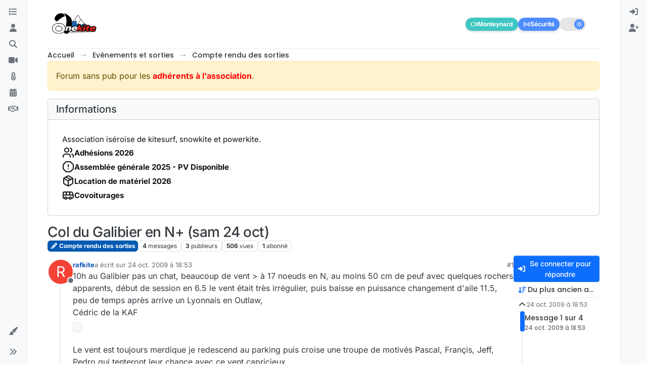

--- FILE ---
content_type: text/html; charset=utf-8
request_url: https://www.google.com/recaptcha/api2/aframe
body_size: 265
content:
<!DOCTYPE HTML><html><head><meta http-equiv="content-type" content="text/html; charset=UTF-8"></head><body><script nonce="FPuomy-9gHpC2Zsmx-9n3g">/** Anti-fraud and anti-abuse applications only. See google.com/recaptcha */ try{var clients={'sodar':'https://pagead2.googlesyndication.com/pagead/sodar?'};window.addEventListener("message",function(a){try{if(a.source===window.parent){var b=JSON.parse(a.data);var c=clients[b['id']];if(c){var d=document.createElement('img');d.src=c+b['params']+'&rc='+(localStorage.getItem("rc::a")?sessionStorage.getItem("rc::b"):"");window.document.body.appendChild(d);sessionStorage.setItem("rc::e",parseInt(sessionStorage.getItem("rc::e")||0)+1);localStorage.setItem("rc::h",'1768749019107');}}}catch(b){}});window.parent.postMessage("_grecaptcha_ready", "*");}catch(b){}</script></body></html>

--- FILE ---
content_type: application/javascript
request_url: https://www.onekite.com/assets/nodebb.min.js?v=2dfefee3d4b
body_size: 170423
content:
(()=>{var xr={2686(Y,O,b){"use strict";Object.defineProperty(O,"__esModule",{value:!0}),O.encodePacket=void 0,O.encodePacketToBinary=w;const L=b(62046),k=typeof Blob=="function"||typeof Blob<"u"&&Object.prototype.toString.call(Blob)==="[object BlobConstructor]",D=typeof ArrayBuffer=="function",i=d=>typeof ArrayBuffer.isView=="function"?ArrayBuffer.isView(d):d&&d.buffer instanceof ArrayBuffer,E=({type:d,data:r},v,x)=>k&&r instanceof Blob?v?x(r):c(r,x):D&&(r instanceof ArrayBuffer||i(r))?v?x(r):c(new Blob([r]),x):x(L.PACKET_TYPES[d]+(r||""));O.encodePacket=E;const c=(d,r)=>{const v=new FileReader;return v.onload=function(){const x=v.result.split(",")[1];r("b"+(x||""))},v.readAsDataURL(d)};function f(d){return d instanceof Uint8Array?d:d instanceof ArrayBuffer?new Uint8Array(d):new Uint8Array(d.buffer,d.byteOffset,d.byteLength)}let g;function w(d,r){if(k&&d.data instanceof Blob)return d.data.arrayBuffer().then(f).then(r);if(D&&(d.data instanceof ArrayBuffer||i(d.data)))return r(f(d.data));E(d,!1,v=>{g||(g=new TextEncoder),r(g.encode(v))})}},3995(Y,O,b){function L(k){i.debug=i,i.default=i,i.coerce=d,i.disable=g,i.enable=c,i.enabled=w,i.humanize=b(6585),i.destroy=r,Object.keys(k).forEach(v=>{i[v]=k[v]}),i.names=[],i.skips=[],i.formatters={};function D(v){let x=0;for(let l=0;l<v.length;l++)x=(x<<5)-x+v.charCodeAt(l),x|=0;return i.colors[Math.abs(x)%i.colors.length]}i.selectColor=D;function i(v){let x,l=null,o,p;function u(...h){if(!u.enabled)return;const S=u,N=Number(new Date),U=N-(x||N);S.diff=U,S.prev=x,S.curr=N,x=N,h[0]=i.coerce(h[0]),typeof h[0]!="string"&&h.unshift("%O");let W=0;h[0]=h[0].replace(/%([a-zA-Z%])/g,(a,fe)=>{if(a==="%%")return"%";W++;const le=i.formatters[fe];if(typeof le=="function"){const Ce=h[W];a=le.call(S,Ce),h.splice(W,1),W--}return a}),i.formatArgs.call(S,h),(S.log||i.log).apply(S,h)}return u.namespace=v,u.useColors=i.useColors(),u.color=i.selectColor(v),u.extend=E,u.destroy=i.destroy,Object.defineProperty(u,"enabled",{enumerable:!0,configurable:!1,get:()=>l!==null?l:(o!==i.namespaces&&(o=i.namespaces,p=i.enabled(v)),p),set:h=>{l=h}}),typeof i.init=="function"&&i.init(u),u}function E(v,x){const l=i(this.namespace+(typeof x>"u"?":":x)+v);return l.log=this.log,l}function c(v){i.save(v),i.namespaces=v,i.names=[],i.skips=[];const x=(typeof v=="string"?v:"").trim().replace(/\s+/g,",").split(",").filter(Boolean);for(const l of x)l[0]==="-"?i.skips.push(l.slice(1)):i.names.push(l)}function f(v,x){let l=0,o=0,p=-1,u=0;for(;l<v.length;)if(o<x.length&&(x[o]===v[l]||x[o]==="*"))x[o]==="*"?(p=o,u=l,o++):(l++,o++);else if(p!==-1)o=p+1,u++,l=u;else return!1;for(;o<x.length&&x[o]==="*";)o++;return o===x.length}function g(){const v=[...i.names,...i.skips.map(x=>"-"+x)].join(",");return i.enable(""),v}function w(v){for(const x of i.skips)if(f(v,x))return!1;for(const x of i.names)if(f(v,x))return!0;return!1}function d(v){return v instanceof Error?v.stack||v.message:v}function r(){console.warn("Instance method `debug.destroy()` is deprecated and no longer does anything. It will be removed in the next major version of `debug`.")}return i.enable(i.load()),i}Y.exports=L},4366(Y,O,b){var L={"./accounts/delete":[47283,7,5719],"./accounts/delete.js":[47283,7,5719],"./accounts/invite":[30637,7,95737],"./accounts/invite.js":[30637,7,95737],"./accounts/moderate":[28061,7,42289],"./accounts/moderate.js":[28061,7,42289],"./accounts/picture":[7524,7,43400],"./accounts/picture.js":[7524,7,43400],"./ace-editor":[32222,9,90675,97960],"./ace-editor.js":[32222,9,90675,97960],"./admin/plugins/calendar-onekite":[82633,7,38617,2018],"./admin/plugins/discord-onekite":[39769,7,54108],"./alerts":[29930,9],"./alerts.js":[29930,9],"./api":[49897,9,34271],"./api.js":[49897,9,34271],"./autocomplete":[34405,7,20056,13417],"./autocomplete.js":[34405,7,20056,13417],"./categoryFilter":[39259,7,51831],"./categoryFilter.js":[39259,7,51831],"./categorySearch":[96349,7,69185],"./categorySearch.js":[96349,7,69185],"./categorySelector":[65348,7,86198],"./categorySelector.js":[65348,7,86198],"./chat":[92619,7,92619,1091],"./chat.js":[92619,7,92619,1091],"./components":[52473,7],"./components.js":[52473,7],"./composer":[71431,7,20056,23662,65285,40559,449,5785,46379],"./composer.js":[71431,7,20056,23662,65285,40559,449,5785,46379],"./composer/autocomplete":[88518,7,20056,73848],"./composer/autocomplete.js":[88518,7,20056,73848],"./composer/categoryList":[13342,7,25764],"./composer/categoryList.js":[13342,7,25764],"./composer/controls":[26940,7,86706],"./composer/controls.js":[26940,7,86706],"./composer/drafts":[74566,7,92332],"./composer/drafts.js":[74566,7,92332],"./composer/formatting":[449,7,23662,65285,449,88189],"./composer/formatting.js":[449,7,23662,65285,449,88189],"./composer/post-queue":[92762,7,98772],"./composer/post-queue.js":[92762,7,98772],"./composer/preview":[89596,7,6232],"./composer/preview.js":[89596,7,6232],"./composer/resize":[99594,7,18732],"./composer/resize.js":[99594,7,18732],"./composer/scheduler":[72573,7,4347],"./composer/scheduler.js":[72573,7,4347],"./composer/tags":[52543,7,68783],"./composer/tags.js":[52543,7,68783],"./composer/uploads":[31494,7,50350],"./composer/uploads.js":[31494,7,50350],"./coverPhoto":[36684,7,97082],"./coverPhoto.js":[36684,7,97082],"./emoji":[46243,7,74953],"./emoji-dialog":[86924,7,25150],"./emoji-dialog.js":[86924,7,25150],"./emoji.js":[46243,7,74953],"./flags":[6574,7,47282],"./flags.js":[6574,7,47282],"./fuzzysearch":[89713,7,30363],"./fuzzysearch.js":[89713,7,30363],"./groupSearch":[2954,7,24866],"./groupSearch.js":[2954,7,24866],"./handleBack":[60644,7,65928,37418],"./handleBack.js":[60644,7,65928,37418],"./helpers":[30076,7,25432],"./helpers.common":[29869,7,15794],"./helpers.common.js":[29869,7,15794],"./helpers.js":[30076,7,25432],"./hooks":[91749,7],"./hooks.js":[91749,7],"./iconSelect":[67308,7,43602],"./iconSelect.js":[67308,7,43602],"./leven":[30593,7,95983],"./leven.js":[30593,7,95983],"./logout":[75427,7,20739],"./logout.js":[75427,7,20739],"./markdown":[68492,9,61324,44566],"./markdown.js":[68492,9,61324,44566],"./messages":[10870,7,61861],"./messages.js":[10870,7,61861],"./navigator":[96352,7,65928],"./navigator.js":[96352,7,65928],"./notifications":[36849,7,65928,81307],"./notifications.js":[36849,7,65928,81307],"./pictureCropper":[72254,7,16852],"./pictureCropper.js":[72254,7,16852],"./poll/serializer":[63567,7,41895],"./poll/serializer.js":[63567,7,41895],"./postSelect":[16227,7,38395],"./postSelect.js":[16227,7,38395],"./quickreply":[95692,7,20056,6411,18314],"./quickreply.js":[95692,7,20056,6411,18314],"./quill":[41780,7,15380,15996],"./quill.js":[41780,7,15380,15996],"./scrollStop":[41088,7,97650],"./scrollStop.js":[41088,7,97650],"./search":[69749,7,92717],"./search.js":[69749,7,92717],"./settings":[70012,7,18470],"./settings.js":[70012,7,18470],"./settings/array":[40054,7,65274],"./settings/array.js":[40054,7,65274],"./settings/checkbox":[75210,7,42032],"./settings/checkbox.js":[75210,7,42032],"./settings/key":[17708,7,95004],"./settings/key.js":[17708,7,95004],"./settings/number":[474,7,11848],"./settings/number.js":[474,7,11848],"./settings/object":[46700,7,48118],"./settings/object.js":[46700,7,48118],"./settings/select":[71575,7,48815],"./settings/select.js":[71575,7,48815],"./settings/sorted-list":[59175,7,23662,65285,66173],"./settings/sorted-list.js":[59175,7,23662,65285,66173],"./settings/textarea":[50397,7,87353],"./settings/textarea.js":[50397,7,87353],"./share":[24962,7,57490],"./share.js":[24962,7,57490],"./slugify":[13230,7,53050,26174],"./slugify.js":[13230,7,53050,26174],"./sort":[43349,7,25285],"./sort.js":[43349,7,25285],"./spam-be-gone/hcaptcha":[25839,7,46823],"./spam-be-gone/hcaptcha.js":[25839,7,46823],"./storage":[68636,7,87212],"./storage.js":[68636,7,87212],"./tagFilter":[25955,7,8981],"./tagFilter.js":[25955,7,8981],"./taskbar":[14063,7,33069],"./taskbar.js":[14063,7,33069],"./topicList":[47682,7,65928,21374,85940,90954],"./topicList.js":[47682,7,65928,21374,85940,90954],"./topicSelect":[70550,7,14526],"./topicSelect.js":[70550,7,14526],"./topicThumbs":[36159,7,23662,65285,62441],"./topicThumbs.js":[36159,7,23662,65285,62441],"./translator":[17459,7],"./translator.common":[80092,7],"./translator.common.js":[80092,7],"./translator.js":[17459,7],"./uploadHelpers":[43103,7,33085],"./uploadHelpers.js":[43103,7,33085],"./uploader":[24187,7,98463],"./uploader.js":[24187,7,98463],"./userFilter":[64308,7,53050,26874],"./userFilter.js":[64308,7,53050,26874]};function k(D){if(!b.o(L,D))return Promise.resolve().then(()=>{var c=new Error("Cannot find module '"+D+"'");throw c.code="MODULE_NOT_FOUND",c});var i=L[D],E=i[0];return Promise.all(i.slice(2).map(b.e)).then(()=>b.t(E,i[1]|16))}k.keys=()=>Object.keys(L),k.id=4366,Y.exports=k},4956(Y,O,b){"use strict";Object.defineProperty(O,"__esModule",{value:!0}),O.WebTransport=O.WebSocket=O.NodeWebSocket=O.XHR=O.NodeXHR=O.Fetch=O.nextTick=O.parse=O.installTimerFunctions=O.transports=O.TransportError=O.Transport=O.protocol=O.SocketWithUpgrade=O.SocketWithoutUpgrade=O.Socket=void 0;const L=b(78223);Object.defineProperty(O,"Socket",{enumerable:!0,get:function(){return L.Socket}});var k=b(78223);Object.defineProperty(O,"SocketWithoutUpgrade",{enumerable:!0,get:function(){return k.SocketWithoutUpgrade}}),Object.defineProperty(O,"SocketWithUpgrade",{enumerable:!0,get:function(){return k.SocketWithUpgrade}}),O.protocol=L.Socket.protocol;var D=b(44689);Object.defineProperty(O,"Transport",{enumerable:!0,get:function(){return D.Transport}}),Object.defineProperty(O,"TransportError",{enumerable:!0,get:function(){return D.TransportError}});var i=b(19419);Object.defineProperty(O,"transports",{enumerable:!0,get:function(){return i.transports}});var E=b(85374);Object.defineProperty(O,"installTimerFunctions",{enumerable:!0,get:function(){return E.installTimerFunctions}});var c=b(91015);Object.defineProperty(O,"parse",{enumerable:!0,get:function(){return c.parse}});var f=b(14624);Object.defineProperty(O,"nextTick",{enumerable:!0,get:function(){return f.nextTick}});var g=b(8209);Object.defineProperty(O,"Fetch",{enumerable:!0,get:function(){return g.Fetch}});var w=b(42071);Object.defineProperty(O,"NodeXHR",{enumerable:!0,get:function(){return w.XHR}});var d=b(42071);Object.defineProperty(O,"XHR",{enumerable:!0,get:function(){return d.XHR}});var r=b(38716);Object.defineProperty(O,"NodeWebSocket",{enumerable:!0,get:function(){return r.WS}});var v=b(38716);Object.defineProperty(O,"WebSocket",{enumerable:!0,get:function(){return v.WS}});var x=b(44480);Object.defineProperty(O,"WebTransport",{enumerable:!0,get:function(){return x.WT}})},6585(Y){var O=1e3,b=O*60,L=b*60,k=L*24,D=k*7,i=k*365.25;Y.exports=function(w,d){d=d||{};var r=typeof w;if(r==="string"&&w.length>0)return E(w);if(r==="number"&&isFinite(w))return d.long?f(w):c(w);throw new Error("val is not a non-empty string or a valid number. val="+JSON.stringify(w))};function E(w){if(w=String(w),!(w.length>100)){var d=/^(-?(?:\d+)?\.?\d+) *(milliseconds?|msecs?|ms|seconds?|secs?|s|minutes?|mins?|m|hours?|hrs?|h|days?|d|weeks?|w|years?|yrs?|y)?$/i.exec(w);if(d){var r=parseFloat(d[1]),v=(d[2]||"ms").toLowerCase();switch(v){case"years":case"year":case"yrs":case"yr":case"y":return r*i;case"weeks":case"week":case"w":return r*D;case"days":case"day":case"d":return r*k;case"hours":case"hour":case"hrs":case"hr":case"h":return r*L;case"minutes":case"minute":case"mins":case"min":case"m":return r*b;case"seconds":case"second":case"secs":case"sec":case"s":return r*O;case"milliseconds":case"millisecond":case"msecs":case"msec":case"ms":return r;default:return}}}}function c(w){var d=Math.abs(w);return d>=k?Math.round(w/k)+"d":d>=L?Math.round(w/L)+"h":d>=b?Math.round(w/b)+"m":d>=O?Math.round(w/O)+"s":w+"ms"}function f(w){var d=Math.abs(w);return d>=k?g(w,d,k,"day"):d>=L?g(w,d,L,"hour"):d>=b?g(w,d,b,"minute"):d>=O?g(w,d,O,"second"):w+" ms"}function g(w,d,r,v){var x=d>=r*1.5;return Math.round(w/r)+" "+v+(x?"s":"")}},8209(Y,O,b){"use strict";Object.defineProperty(O,"__esModule",{value:!0}),O.Fetch=void 0;const L=b(30528);class k extends L.Polling{doPoll(){this._fetch().then(i=>{if(!i.ok)return this.onError("fetch read error",i.status,i);i.text().then(E=>this.onData(E))}).catch(i=>{this.onError("fetch read error",i)})}doWrite(i,E){this._fetch(i).then(c=>{if(!c.ok)return this.onError("fetch write error",c.status,c);E()}).catch(c=>{this.onError("fetch write error",c)})}_fetch(i){var E;const c=i!==void 0,f=new Headers(this.opts.extraHeaders);return c&&f.set("content-type","text/plain;charset=UTF-8"),(E=this.socket._cookieJar)===null||E===void 0||E.appendCookies(f),fetch(this.uri(),{method:c?"POST":"GET",body:c?i:null,headers:f,credentials:this.opts.withCredentials?"include":"omit"}).then(g=>{var w;return(w=this.socket._cookieJar)===null||w===void 0||w.parseCookies(g.headers.getSetCookie()),g})}}O.Fetch=k},14624(Y,O){"use strict";Object.defineProperty(O,"__esModule",{value:!0}),O.defaultBinaryType=O.globalThisShim=O.nextTick=void 0,O.createCookieJar=b,O.nextTick=typeof Promise=="function"&&typeof Promise.resolve=="function"?k=>Promise.resolve().then(k):(k,D)=>D(k,0),O.globalThisShim=typeof self<"u"?self:typeof window<"u"?window:Function("return this")(),O.defaultBinaryType="arraybuffer";function b(){}},15475(Y,O,b){var L,k,D;/**
* Timeago is a jQuery plugin that makes it easy to support automatically
* updating fuzzy timestamps (e.g. "4 minutes ago" or "about 1 day ago").
*
* @name timeago
* @version 1.6.7
* @requires jQuery >=1.5.0 <4.0
* @author Ryan McGeary
* @license MIT License - http://www.opensource.org/licenses/mit-license.php
*
* For usage and examples, visit:
* http://timeago.yarp.com/
*
* Copyright (c) 2008-2019, Ryan McGeary (ryan -[at]- mcgeary [*dot*] org)
*/(function(i){k=[b(74692)],L=i,D=typeof L=="function"?L.apply(O,k):L,D!==void 0&&(Y.exports=D)})(function(i){i.timeago=function(r){return r instanceof Date?w(r):w(typeof r=="string"?i.timeago.parse(r):typeof r=="number"?new Date(r):i.timeago.datetime(r))};var E=i.timeago;i.extend(i.timeago,{settings:{refreshMillis:6e4,allowPast:!0,allowFuture:!1,localeTitle:!1,cutoff:0,autoDispose:!0,strings:{prefixAgo:null,prefixFromNow:null,suffixAgo:"ago",suffixFromNow:"from now",inPast:"any moment now",seconds:"less than a minute",minute:"about a minute",minutes:"%d minutes",hour:"about an hour",hours:"about %d hours",day:"a day",days:"%d days",month:"about a month",months:"%d months",year:"about a year",years:"%d years",wordSeparator:" ",numbers:[]}},inWords:function(r){if(!this.settings.allowPast&&!this.settings.allowFuture)throw"timeago allowPast and allowFuture settings can not both be set to false.";var v=this.settings.strings,x=v.prefixAgo,l=v.suffixAgo;if(this.settings.allowFuture&&r<0&&(x=v.prefixFromNow,l=v.suffixFromNow),!this.settings.allowPast&&r>=0)return this.settings.strings.inPast;var o=Math.abs(r)/1e3,p=o/60,u=p/60,h=u/24,S=h/365;function N(ne,a){var fe=i.isFunction(ne)?ne(a,r):ne,le=v.numbers&&v.numbers[a]||a;return fe.replace(/%d/i,le)}var U=o<45&&N(v.seconds,Math.round(o))||o<90&&N(v.minute,1)||p<45&&N(v.minutes,Math.round(p))||p<90&&N(v.hour,1)||u<24&&N(v.hours,Math.round(u))||u<42&&N(v.day,1)||h<30&&N(v.days,Math.round(h))||h<45&&N(v.month,1)||h<365&&N(v.months,Math.round(h/30))||S<1.5&&N(v.year,1)||N(v.years,Math.round(S)),W=v.wordSeparator||"";return v.wordSeparator===void 0&&(W=" "),i.trim([x,U,l].join(W))},parse:function(r){var v=i.trim(r);return v=v.replace(/\.\d+/,""),v=v.replace(/-/,"/").replace(/-/,"/"),v=v.replace(/T/," ").replace(/Z/," UTC"),v=v.replace(/([\+\-]\d\d)\:?(\d\d)/," $1$2"),v=v.replace(/([\+\-]\d\d)$/," $100"),new Date(v)},datetime:function(r){var v=E.isTime(r)?i(r).attr("datetime"):i(r).attr("title");return E.parse(v)},isTime:function(r){return i(r).get(0).tagName.toLowerCase()==="time"}});var c={init:function(){c.dispose.call(this);var r=i.proxy(f,this);r();var v=E.settings;v.refreshMillis>0&&(this._timeagoInterval=setInterval(r,v.refreshMillis))},update:function(r){var v=r instanceof Date?r:E.parse(r);i(this).data("timeago",{datetime:v}),E.settings.localeTitle&&i(this).attr("title",v.toLocaleString()),f.apply(this)},updateFromDOM:function(){i(this).data("timeago",{datetime:E.parse(E.isTime(this)?i(this).attr("datetime"):i(this).attr("title"))}),f.apply(this)},dispose:function(){this._timeagoInterval&&(window.clearInterval(this._timeagoInterval),this._timeagoInterval=null)}};i.fn.timeago=function(r,v){var x=r?c[r]:c.init;if(!x)throw new Error("Unknown function name '"+r+"' for timeago");return this.each(function(){x.call(this,v)}),this};function f(){var r=E.settings;if(r.autoDispose&&!i.contains(document.documentElement,this))return i(this).timeago("dispose"),this;var v=g(this);return isNaN(v.datetime)||(r.cutoff===0||Math.abs(d(v.datetime))<r.cutoff?i(this).text(w(v.datetime)):i(this).attr("title").length>0&&i(this).text(i(this).attr("title"))),this}function g(r){if(r=i(r),!r.data("timeago")){r.data("timeago",{datetime:E.datetime(r)});var v=i.trim(r.text());E.settings.localeTitle?r.attr("title",r.data("timeago").datetime.toLocaleString()):v.length>0&&!(E.isTime(r)&&r.attr("title"))&&r.attr("title",v)}return r.data("timeago")}function w(r){return E.inWords(d(r))}function d(r){return new Date().getTime()-r.getTime()}document.createElement("abbr"),document.createElement("time")})},17459(Y,O,b){"use strict";var L,k;const D=b(80092);L=[b(74692),b(77918)],k=(function(i,E){function c(g,w){return new Promise(function(d,r){i.getJSON([config.asset_base_url,"language",g,w].join("/")+".json?"+config["cache-buster"],function(v){const x={language:g,namespace:w,data:v};Promise.resolve().then(function(){var l=[b(91749)];(function(o){o.fire("action:translator.loadClient",x),d(x.promise?Promise.resolve(x.promise):v)}).apply(null,l)}).catch(b.oe)}).fail(function(v,x,l){r(new Error(x+", "+l))})})}return D(E,c,function(){console.warn.apply(console,arguments)})}).apply(O,L),k!==void 0&&(Y.exports=k)},19419(Y,O,b){"use strict";Object.defineProperty(O,"__esModule",{value:!0}),O.transports=void 0;const L=b(42071),k=b(38716),D=b(44480);O.transports={websocket:k.WS,webtransport:D.WT,polling:L.XHR}},23776(Y,O,b){"use strict";var L=this&&this.__createBinding||(Object.create?(function(l,o,p,u){u===void 0&&(u=p);var h=Object.getOwnPropertyDescriptor(o,p);(!h||("get"in h?!o.__esModule:h.writable||h.configurable))&&(h={enumerable:!0,get:function(){return o[p]}}),Object.defineProperty(l,u,h)}):(function(l,o,p,u){u===void 0&&(u=p),l[u]=o[p]})),k=this&&this.__setModuleDefault||(Object.create?(function(l,o){Object.defineProperty(l,"default",{enumerable:!0,value:o})}):function(l,o){l.default=o}),D=this&&this.__importStar||function(l){if(l&&l.__esModule)return l;var o={};if(l!=null)for(var p in l)p!=="default"&&Object.prototype.hasOwnProperty.call(l,p)&&L(o,l,p);return k(o,l),o},i=this&&this.__importDefault||function(l){return l&&l.__esModule?l:{default:l}};Object.defineProperty(O,"__esModule",{value:!0}),O.Manager=void 0;const E=b(4956),c=b(56214),f=D(b(84627)),g=b(25942),w=b(57743),d=b(24454),v=(0,i(b(59368)).default)("socket.io-client:manager");class x extends d.Emitter{constructor(o,p){var u;super(),this.nsps={},this.subs=[],o&&typeof o=="object"&&(p=o,o=void 0),p=p||{},p.path=p.path||"/socket.io",this.opts=p,(0,E.installTimerFunctions)(this,p),this.reconnection(p.reconnection!==!1),this.reconnectionAttempts(p.reconnectionAttempts||1/0),this.reconnectionDelay(p.reconnectionDelay||1e3),this.reconnectionDelayMax(p.reconnectionDelayMax||5e3),this.randomizationFactor((u=p.randomizationFactor)!==null&&u!==void 0?u:.5),this.backoff=new w.Backoff({min:this.reconnectionDelay(),max:this.reconnectionDelayMax(),jitter:this.randomizationFactor()}),this.timeout(p.timeout==null?2e4:p.timeout),this._readyState="closed",this.uri=o;const h=p.parser||f;this.encoder=new h.Encoder,this.decoder=new h.Decoder,this._autoConnect=p.autoConnect!==!1,this._autoConnect&&this.open()}reconnection(o){return arguments.length?(this._reconnection=!!o,o||(this.skipReconnect=!0),this):this._reconnection}reconnectionAttempts(o){return o===void 0?this._reconnectionAttempts:(this._reconnectionAttempts=o,this)}reconnectionDelay(o){var p;return o===void 0?this._reconnectionDelay:(this._reconnectionDelay=o,(p=this.backoff)===null||p===void 0||p.setMin(o),this)}randomizationFactor(o){var p;return o===void 0?this._randomizationFactor:(this._randomizationFactor=o,(p=this.backoff)===null||p===void 0||p.setJitter(o),this)}reconnectionDelayMax(o){var p;return o===void 0?this._reconnectionDelayMax:(this._reconnectionDelayMax=o,(p=this.backoff)===null||p===void 0||p.setMax(o),this)}timeout(o){return arguments.length?(this._timeout=o,this):this._timeout}maybeReconnectOnOpen(){!this._reconnecting&&this._reconnection&&this.backoff.attempts===0&&this.reconnect()}open(o){if(v("readyState %s",this._readyState),~this._readyState.indexOf("open"))return this;v("opening %s",this.uri),this.engine=new E.Socket(this.uri,this.opts);const p=this.engine,u=this;this._readyState="opening",this.skipReconnect=!1;const h=(0,g.on)(p,"open",function(){u.onopen(),o&&o()}),S=U=>{v("error"),this.cleanup(),this._readyState="closed",this.emitReserved("error",U),o?o(U):this.maybeReconnectOnOpen()},N=(0,g.on)(p,"error",S);if(this._timeout!==!1){const U=this._timeout;v("connect attempt will timeout after %d",U);const W=this.setTimeoutFn(()=>{v("connect attempt timed out after %d",U),h(),S(new Error("timeout")),p.close()},U);this.opts.autoUnref&&W.unref(),this.subs.push(()=>{this.clearTimeoutFn(W)})}return this.subs.push(h),this.subs.push(N),this}connect(o){return this.open(o)}onopen(){v("open"),this.cleanup(),this._readyState="open",this.emitReserved("open");const o=this.engine;this.subs.push((0,g.on)(o,"ping",this.onping.bind(this)),(0,g.on)(o,"data",this.ondata.bind(this)),(0,g.on)(o,"error",this.onerror.bind(this)),(0,g.on)(o,"close",this.onclose.bind(this)),(0,g.on)(this.decoder,"decoded",this.ondecoded.bind(this)))}onping(){this.emitReserved("ping")}ondata(o){try{this.decoder.add(o)}catch(p){this.onclose("parse error",p)}}ondecoded(o){(0,E.nextTick)(()=>{this.emitReserved("packet",o)},this.setTimeoutFn)}onerror(o){v("error",o),this.emitReserved("error",o)}socket(o,p){let u=this.nsps[o];return u?this._autoConnect&&!u.active&&u.connect():(u=new c.Socket(this,o,p),this.nsps[o]=u),u}_destroy(o){const p=Object.keys(this.nsps);for(const u of p)if(this.nsps[u].active){v("socket %s is still active, skipping close",u);return}this._close()}_packet(o){v("writing packet %j",o);const p=this.encoder.encode(o);for(let u=0;u<p.length;u++)this.engine.write(p[u],o.options)}cleanup(){v("cleanup"),this.subs.forEach(o=>o()),this.subs.length=0,this.decoder.destroy()}_close(){v("disconnect"),this.skipReconnect=!0,this._reconnecting=!1,this.onclose("forced close")}disconnect(){return this._close()}onclose(o,p){var u;v("closed due to %s",o),this.cleanup(),(u=this.engine)===null||u===void 0||u.close(),this.backoff.reset(),this._readyState="closed",this.emitReserved("close",o,p),this._reconnection&&!this.skipReconnect&&this.reconnect()}reconnect(){if(this._reconnecting||this.skipReconnect)return this;const o=this;if(this.backoff.attempts>=this._reconnectionAttempts)v("reconnect failed"),this.backoff.reset(),this.emitReserved("reconnect_failed"),this._reconnecting=!1;else{const p=this.backoff.duration();v("will wait %dms before reconnect attempt",p),this._reconnecting=!0;const u=this.setTimeoutFn(()=>{o.skipReconnect||(v("attempting reconnect"),this.emitReserved("reconnect_attempt",o.backoff.attempts),!o.skipReconnect&&o.open(h=>{h?(v("reconnect attempt error"),o._reconnecting=!1,o.reconnect(),this.emitReserved("reconnect_error",h)):(v("reconnect success"),o.onreconnect())}))},p);this.opts.autoUnref&&u.unref(),this.subs.push(()=>{this.clearTimeoutFn(u)})}}onreconnect(){const o=this.backoff.attempts;this._reconnecting=!1,this.backoff.reset(),this.emitReserved("reconnect",o)}}O.Manager=x},24454(Y,O,b){"use strict";b.r(O),b.d(O,{Emitter:()=>L});function L(D){if(D)return k(D)}function k(D){for(var i in L.prototype)D[i]=L.prototype[i];return D}L.prototype.on=L.prototype.addEventListener=function(D,i){return this._callbacks=this._callbacks||{},(this._callbacks["$"+D]=this._callbacks["$"+D]||[]).push(i),this},L.prototype.once=function(D,i){function E(){this.off(D,E),i.apply(this,arguments)}return E.fn=i,this.on(D,E),this},L.prototype.off=L.prototype.removeListener=L.prototype.removeAllListeners=L.prototype.removeEventListener=function(D,i){if(this._callbacks=this._callbacks||{},arguments.length==0)return this._callbacks={},this;var E=this._callbacks["$"+D];if(!E)return this;if(arguments.length==1)return delete this._callbacks["$"+D],this;for(var c,f=0;f<E.length;f++)if(c=E[f],c===i||c.fn===i){E.splice(f,1);break}return E.length===0&&delete this._callbacks["$"+D],this},L.prototype.emit=function(D){this._callbacks=this._callbacks||{};for(var i=new Array(arguments.length-1),E=this._callbacks["$"+D],c=1;c<arguments.length;c++)i[c-1]=arguments[c];if(E){E=E.slice(0);for(var c=0,f=E.length;c<f;++c)E[c].apply(this,i)}return this},L.prototype.emitReserved=L.prototype.emit,L.prototype.listeners=function(D){return this._callbacks=this._callbacks||{},this._callbacks["$"+D]||[]},L.prototype.hasListeners=function(D){return!!this.listeners(D).length}},25942(Y,O){"use strict";Object.defineProperty(O,"__esModule",{value:!0}),O.on=b;function b(L,k,D){return L.on(k,D),function(){L.off(k,D)}}},26814(Y,O,b){"use strict";Y.exports.render=function(L){if(L.match(/^admin/))return;Object.keys(ajaxify.data.widgets).forEach(function(D){let i=$('#content [widget-area="'+D+'"],#content [data-widget-area="'+D+'"]').eq(0);const E=ajaxify.data.widgets[D]||[];if(i.length||!E.length)return;const c=E.map(f=>f.html).join("");c&&(D==="footer"&&!$('#content [widget-area="footer"],#content [data-widget-area="footer"]').length?$("#content").append($('<div data-widget-area="footer"></div>')):D==="sidebar"&&!$('#content [widget-area="sidebar"],#content [data-widget-area="sidebar"]').length?$('[component="account/cover"]').length?$('[component="account/cover"]').nextAll().wrapAll($('<div class="row"><div class="col-lg-9 col-12"></div><div data-widget-area="sidebar" class="col-lg-3 col-12"></div></div></div>')):$('[component="groups/cover"]').length?$('[component="groups/cover"]').nextAll().wrapAll($('<div class="row"><div class="col-lg-9 col-12"></div><div data-widget-area="sidebar" class="col-lg-3 col-12"></div></div></div>')):$("#content > *").wrapAll($('<div class="row"><div class="col-lg-9 col-12"></div><div data-widget-area="sidebar" class="col-lg-3 col-12"></div></div></div>')):D==="header"&&!$('#content [widget-area="header"],#content [data-widget-area="header"]').length&&$("#content").prepend($('<div class="row"><div data-widget-area="header" class="col-12"></div></div>')),i=$('#content [widget-area="'+D+'"],#content [data-widget-area="'+D+'"]').eq(0),c&&i.length&&(i.html(c),i.find("img:not(.not-responsive)").addClass("img-fluid")),E.length&&i.removeClass("hidden"))}),Promise.resolve().then(function(){var D=[b(91749)];(function(i){i.fire("action:widgets.loaded",{})}).apply(null,D)}).catch(b.oe)}},28661(Y,O){"use strict";Object.defineProperty(O,"__esModule",{value:!0}),O.encode=b,O.decode=L;function b(k){let D="";for(let i in k)k.hasOwnProperty(i)&&(D.length&&(D+="&"),D+=encodeURIComponent(i)+"="+encodeURIComponent(k[i]));return D}function L(k){let D={},i=k.split("&");for(let E=0,c=i.length;E<c;E++){let f=i[E].split("=");D[decodeURIComponent(f[0])]=decodeURIComponent(f[1])}return D}},29930(Y,O,b){"use strict";b.r(O),b.d(O,{alert:()=>E,error:()=>w,info:()=>f,remove:()=>d,success:()=>c,warning:()=>g});var L=b(52473),k=b.n(L),D=b(91749),i=b.n(D);function E(o){o.alert_id="alert_button_"+(o.alert_id?o.alert_id:new Date().getTime()),o.title=o.title&&o.title.trim()||"",o.message=o.message?o.message.trim():"",o.type=o.type||"info";const p=$("#"+o.alert_id);p.length?r(p,o):v(o)}function c(o,p){E({alert_id:utils.generateUUID(),title:"[[global:alert.success]]",message:o,type:"success",timeout:p!==void 0?p:5e3})}function f(o,p){E({alert_id:utils.generateUUID(),title:"[[global:alert.info]]",message:o,type:"info",timeout:p!==void 0?p:5e3})}function g(o,p){E({alert_id:utils.generateUUID(),title:"[[global:alert.warning]]",message:o,type:"warning",timeout:p!==void 0?p:5e3})}function w(o,p){if(o=o&&o.message||o,o==="[[error:revalidate-failure]]"){socket.disconnect(),app.reconnect();return}E({alert_id:utils.generateUUID(),title:"[[global:alert.error]]",message:o,type:"danger",timeout:p||1e4})}function d(o){$("#alert_button_"+o).remove()}function r(o,p){o.find("strong").translateHtml(p.title),o.find("p").translateHtml(p.message),o.removeClass("alert-success alert-danger alert-info alert-warning").addClass(`alert-${p.type}`),clearTimeout(parseInt(o.attr("timeoutId"),10)),p.timeout&&l(o,p),D.fire("action:alert.update",{alert:o,params:p}),o.off("click").removeClass("pointer"),typeof p.clickfn=="function"&&o.addClass("pointer").on("click",function(u){$(u.target).is(".btn-close")||(p.clickfn(),x(o))})}function v(o){app.parseAndTranslate("partials/toast",o,function(p){let u=$("#"+o.alert_id);if(u.length)return r(u,o);u=p,u.hide().fadeIn(200).prependTo(L.get("toaster/tray")),u.on("close.bs.alert",function(){typeof o.closefn=="function"&&o.closefn();const h=u.attr("timeoutId");h&&(clearTimeout(h),u.removeAttr("timeoutId"))}),parseInt(o.timeout,10)&&l(u,o),typeof o.clickfn=="function"&&u.addClass("pointer").on("click",function(h){$(h.target).is(".btn-close")||(o.clickfn(u,o),x(u))}),D.fire("action:alert.new",{alert:u,params:o})})}function x(o){o.alert("close")}function l(o,p){const u=parseInt(p.timeout,10),h=setTimeout(function(){o.removeAttr("timeoutId"),x(o),typeof p.timeoutfn=="function"&&p.timeoutfn(o,p)},u);o.attr("timeoutId",h);const S=o.find(".alert-progress");S.css("transition-property","none"),S.removeClass("animate"),setTimeout(function(){S.css("transition-property",""),S.css("transition","width "+(u+450)+"ms linear"),S.addClass("animate"),D.fire("action:alert.animate",{alert:o,alertProgress:S,params:p})},50),o.on("mouseenter",function(){S.css("transition-duration",0)})}},30331(Y){"use strict";Y.exports=function(O){var b={},L=/(?:(?:\[poll(?<settings>.*?)\])(?:\\n|\n|<br \/>)(?<content>(?:-.+?(?:\\n|\n|<br \/>))+)(?:\[\/poll\]))/g,k=/(?<key>.+?)=(?:"|&quot;|&#92;)(?<value>.+?)(?:"|&quot;|&#92;)/g,D={title:{test:function(g){return g.length>0},parse:function(g){return O.stripHTMLTags(g).trim()}},maxvotes:{test:function(g){return!isNaN(g)},parse:function(g){return parseInt(g,10)}},disallowVoteUpdate:{test:function(g){return/true|false/.test(g)},parse:function(g){return g==="true"||g===!0?1:0}},allowAnonVoting:{test:function(g){return/true|false/.test(g)},parse:function(g){return g==="true"||g===!0?1:0}},end:{test:function(g){return!isNaN(g)&&parseInt(g,10)>Date.now()},parse:function(g){return parseInt(g,10)}}};b.canSerialize=function(g){return L.lastIndex=0,L.test(g)},b.removeMarkup=function(g,w){return g.replace(L,w||"")},b.hasMarkup=function(g){return L.lastIndex=0,L.test(g)},b.serialize=function(g,w){L.lastIndex=0;var d=L.exec(g);return d===null?null:{options:i(d.groups.content,w),settings:c(d.groups.settings,w)}},b.deserialize=function(g,w){var d=E(g.options,w),r=f(g.settings,w);return"[poll"+r+`]
`+d+`
[/poll]`};function i(g,w){var d=[],r=g.split(/(?:\\n|\n|<br \/>)/);r.map(x=>O.stripHTMLTags(x));var v=parseInt(w.limits.maxOptions,10);return r.forEach(function(x){x.length&&(x=x.split("-").slice(1).join("-").trim(),x.length&&d.push(x))}),d.length>v&&(d=d.slice(0,v-1)),d}function E(g,w){var d=w.limits.maxOptions;return g=g.map(function(r){return O.stripHTMLTags(r).trim()}).filter(function(r){return r.length}),g.length>d&&(g=g.slice(0,d-1)),g.length?"- "+g.join(`
- `):""}function c(g,w){var d={};Object.keys(w.defaults).forEach(function(o){d[o]=w.defaults[o]});const r=O.stripHTMLTags(g).replace(/\\/g,"&#92;");let v;for(;(v=k.exec(r))!==null;){var x=v.groups.key.trim(),l=v.groups.value.trim();x.length&&l.length&&D.hasOwnProperty(x)&&D[x].test(l)&&(d[x]=D[x].parse(l))}return d}function f(g,w){var d="";for(var r of Object.keys(g))if(g.hasOwnProperty(r)&&w.defaults.hasOwnProperty(r)){var v=O.stripHTMLTags(r).trim(),x=O.stripHTMLTags(g[r]).trim();v.length&&x.length&&D.hasOwnProperty(v)&&D[v].test(x)&&(d+=" "+v+'="'+x+'"')}return d}return typeof window<"u"&&(window.Poll.serializer=b),b}},30528(Y,O,b){"use strict";var L=this&&this.__importDefault||function(g){return g&&g.__esModule?g:{default:g}};Object.defineProperty(O,"__esModule",{value:!0}),O.Polling=void 0;const k=b(44689),D=b(85374),i=b(46376),c=(0,L(b(56617)).default)("engine.io-client:polling");class f extends k.Transport{constructor(){super(...arguments),this._polling=!1}get name(){return"polling"}doOpen(){this._poll()}pause(w){this.readyState="pausing";const d=()=>{c("paused"),this.readyState="paused",w()};if(this._polling||!this.writable){let r=0;this._polling&&(c("we are currently polling - waiting to pause"),r++,this.once("pollComplete",function(){c("pre-pause polling complete"),--r||d()})),this.writable||(c("we are currently writing - waiting to pause"),r++,this.once("drain",function(){c("pre-pause writing complete"),--r||d()}))}else d()}_poll(){c("polling"),this._polling=!0,this.doPoll(),this.emitReserved("poll")}onData(w){c("polling got data %s",w);const d=r=>{if(this.readyState==="opening"&&r.type==="open"&&this.onOpen(),r.type==="close")return this.onClose({description:"transport closed by the server"}),!1;this.onPacket(r)};(0,i.decodePayload)(w,this.socket.binaryType).forEach(d),this.readyState!=="closed"&&(this._polling=!1,this.emitReserved("pollComplete"),this.readyState==="open"?this._poll():c('ignoring poll - transport state "%s"',this.readyState))}doClose(){const w=()=>{c("writing close packet"),this.write([{type:"close"}])};this.readyState==="open"?(c("transport open - closing"),w()):(c("transport not open - deferring close"),this.once("open",w))}write(w){this.writable=!1,(0,i.encodePayload)(w,d=>{this.doWrite(d,()=>{this.writable=!0,this.emitReserved("drain")})})}uri(){const w=this.opts.secure?"https":"http",d=this.query||{};return this.opts.timestampRequests!==!1&&(d[this.opts.timestampParam]=(0,D.randomString)()),!this.supportsBinary&&!d.sid&&(d.b64=1),this.createUri(w,d)}}O.Polling=f},32662(Y,O,b){"use strict";Object.defineProperty(O,"__esModule",{value:!0}),O.decodePacket=void 0;const L=b(62046),k=b(42745),D=typeof ArrayBuffer=="function",i=(f,g)=>{if(typeof f!="string")return{type:"message",data:c(f,g)};const w=f.charAt(0);return w==="b"?{type:"message",data:E(f.substring(1),g)}:L.PACKET_TYPES_REVERSE[w]?f.length>1?{type:L.PACKET_TYPES_REVERSE[w],data:f.substring(1)}:{type:L.PACKET_TYPES_REVERSE[w]}:L.ERROR_PACKET};O.decodePacket=i;const E=(f,g)=>{if(D){const w=(0,k.decode)(f);return c(w,g)}else return{base64:!0,data:f}},c=(f,g)=>g==="blob"?f instanceof Blob?f:new Blob([f]):f instanceof ArrayBuffer?f:f.buffer},33530(Y,O,b){var L,k,D;/*! @preserve
* bootbox.js
* version: 6.0.4
* author: Nick Payne <nick@kurai.co.uk>
* license: MIT
* http://bootboxjs.com/
*/(function(i,E){"use strict";k=[b(74692)],L=E,D=typeof L=="function"?L.apply(O,k):L,D!==void 0&&(Y.exports=D)})(this,function i(E,c){"use strict";let f={},g="6.0.4";f.VERSION=g;let w={en:{OK:"OK",CANCEL:"Cancel",CONFIRM:"OK"}},d={dialog:'<div class="bootbox modal" tabindex="-1" role="dialog" aria-hidden="true"><div class="modal-dialog"><div class="modal-content"><div class="modal-body"><div class="bootbox-body"></div></div></div></div></div>',header:'<div class="modal-header"><h5 class="modal-title"></h5></div>',footer:'<div class="modal-footer"></div>',closeButton:'<button type="button" class="bootbox-close-button close btn-close" aria-hidden="true" aria-label="Close"></button>',form:'<form class="bootbox-form"></form>',button:'<button type="button" class="btn"></button>',option:'<option value=""></option>',promptMessage:'<div class="bootbox-prompt-message"></div>',inputs:{text:'<input class="bootbox-input bootbox-input-text form-control" autocomplete="off" type="text" />',textarea:'<textarea class="bootbox-input bootbox-input-textarea form-control"></textarea>',email:'<input class="bootbox-input bootbox-input-email form-control" autocomplete="off" type="email" />',select:'<select class="bootbox-input bootbox-input-select form-select"></select>',checkbox:'<div class="form-check checkbox"><label class="form-check-label"><input class="form-check-input bootbox-input bootbox-input-checkbox" type="checkbox" /></label></div>',radio:'<div class="form-check radio"><label class="form-check-label"><input class="form-check-input bootbox-input bootbox-input-radio" type="radio" name="bootbox-radio" /></label></div>',date:'<input class="bootbox-input bootbox-input-date form-control" autocomplete="off" type="date" />',time:'<input class="bootbox-input bootbox-input-time form-control" autocomplete="off" type="time" />',number:'<input class="bootbox-input bootbox-input-number form-control" autocomplete="off" type="number" />',password:'<input class="bootbox-input bootbox-input-password form-control" autocomplete="off" type="password" />',range:'<input class="bootbox-input bootbox-input-range form-control-range" autocomplete="off" type="range" />'}},r={locale:"en",backdrop:"static",animate:!0,className:null,closeButton:!0,show:!0,container:"body",value:"",inputType:"text",errorMessage:null,swapButtonOrder:!1,centerVertical:!1,multiple:!1,scrollable:!1,reusable:!1,relatedTarget:null,size:null,id:null};f.locales=function(R){return R?w[R]:w},f.addLocale=function(R,oe){return E.each(["OK","CANCEL","CONFIRM"],function(ue,Z){if(!oe[Z])throw new Error('Please supply a translation for "'+Z+'"')}),w[R]={OK:oe.OK,CANCEL:oe.CANCEL,CONFIRM:oe.CONFIRM},f},f.removeLocale=function(R){if(R!=="en")delete w[R];else throw new Error('"en" is used as the default and fallback locale and cannot be removed.');return f},f.setLocale=function(R){return f.setDefaults("locale",R)},f.setDefaults=function(){let R={};return arguments.length===2?R[arguments[0]]=arguments[1]:R=arguments[0],E.extend(r,R),f},f.hideAll=function(){return E(".bootbox").modal("hide"),f},f.init=function(R){return i(R||E)},f.dialog=function(R){if(E.fn.modal===c)throw new Error('"$.fn.modal" is not defined; please double check you have included the Bootstrap JavaScript library. See https://getbootstrap.com/docs/5.3/getting-started/introduction/ for more details.');if(R=h(R),E.fn.modal.Constructor.VERSION){R.fullBootstrapVersion=E.fn.modal.Constructor.VERSION;let pe=R.fullBootstrapVersion.indexOf(".");R.bootstrap=R.fullBootstrapVersion.substring(0,pe)}else R.bootstrap="2",R.fullBootstrapVersion="2.3.2",console.warn("Bootbox will *mostly* work with Bootstrap 2, but we do not officially support it. Please upgrade, if possible.");let oe=E(d.dialog),ue=oe.find(".modal-dialog"),Z=oe.find(".modal-body"),Me=E(d.header),Le=E(d.footer),Ge=R.buttons,xe={onEscape:R.onEscape};if(Z.find(".bootbox-body").html(R.message),S(R.buttons)>0&&(N(Ge,function(pe,ve){let Ae=E(d.button);switch(Ae.data("bb-handler",pe),Ae.addClass(ve.className),pe){case"ok":case"confirm":Ae.addClass("bootbox-accept");break;case"cancel":Ae.addClass("bootbox-cancel");break}Ae.html(ve.label),ve.id&&Ae.attr({id:ve.id}),ve.disabled===!0&&Ae.prop({disabled:!0}),Le.append(Ae),xe[pe]=ve.callback}),Z.after(Le)),R.animate===!0&&oe.addClass("fade"),R.className&&oe.addClass(R.className),R.id&&oe.attr({id:R.id}),R.size)switch(R.fullBootstrapVersion.substring(0,3)<"3.1"&&console.warn('"size" requires Bootstrap 3.1.0 or higher. You appear to be using '+R.fullBootstrapVersion+". Please upgrade to use this option."),R.size){case"small":case"sm":ue.addClass("modal-sm");break;case"large":case"lg":ue.addClass("modal-lg");break;case"extra-large":case"xl":ue.addClass("modal-xl"),R.fullBootstrapVersion.substring(0,3)<"4.2"&&console.warn('Using size "xl"/"extra-large" requires Bootstrap 4.2.0 or higher. You appear to be using '+R.fullBootstrapVersion+". Please upgrade to use this option.");break}if(R.scrollable&&(ue.addClass("modal-dialog-scrollable"),R.fullBootstrapVersion.substring(0,3)<"4.3"&&console.warn('Using "scrollable" requires Bootstrap 4.3.0 or higher. You appear to be using '+R.fullBootstrapVersion+". Please upgrade to use this option.")),R.title||R.closeButton){if(R.title?Me.find(".modal-title").html(R.title):Me.addClass("border-0"),R.closeButton){let pe=E(d.closeButton);R.bootstrap<5&&pe.html("&times;"),R.bootstrap<4?Me.prepend(pe):Me.append(pe)}Z.before(Me)}if(R.centerVertical&&(ue.addClass("modal-dialog-centered"),R.fullBootstrapVersion<"4.0.0"&&console.warn('"centerVertical" requires Bootstrap 4.0.0-beta.3 or higher. You appear to be using '+R.fullBootstrapVersion+". Please upgrade to use this option.")),R.reusable||(oe.one("hide.bs.modal",{dialog:oe},ne),oe.one("hidden.bs.modal",{dialog:oe},W)),R.onHide)if(typeof R.onHide=="function")oe.on("hide.bs.modal",R.onHide);else throw new Error('Argument supplied to "onHide" must be a function');if(R.onHidden)if(typeof R.onHidden=="function")oe.on("hidden.bs.modal",R.onHidden);else throw new Error('Argument supplied to "onHidden" must be a function');if(R.onShow)if(typeof R.onShow=="function")oe.on("show.bs.modal",R.onShow);else throw new Error('Argument supplied to "onShow" must be a function');if(oe.one("shown.bs.modal",{dialog:oe},U),R.onShown)if(typeof R.onShown=="function")oe.on("shown.bs.modal",R.onShown);else throw new Error('Argument supplied to "onShown" must be a function');if(R.backdrop===!0){let pe=!1;oe.on("mousedown",".modal-content",function(ve){ve.stopPropagation(),pe=!0}),oe.on("click.dismiss.bs.modal",function(ve){pe||ve.target!==ve.currentTarget||oe.trigger("escape.close.bb")})}return oe.on("escape.close.bb",function(pe){xe.onEscape&&a(pe,oe,xe.onEscape)}),oe.on("click",".modal-footer button:not(.disabled)",function(pe){let ve=E(this).data("bb-handler");ve!==c&&a(pe,oe,xe[ve])}),oe.on("click",".bootbox-close-button",function(pe){a(pe,oe,xe.onEscape)}),oe.on("keyup",function(pe){pe.which===27&&oe.trigger("escape.close.bb")}),E(R.container).append(oe),oe.modal({backdrop:R.backdrop,keyboard:!1,show:!1}),R.show&&oe.modal("show",R.relatedTarget),oe},f.alert=function(){let R;if(R=l("alert",["ok"],["message","callback"],arguments),R.callback&&typeof R.callback!="function")throw new Error('alert requires the "callback" property to be a function when provided');return R.buttons.ok.callback=R.onEscape=function(){return typeof R.callback=="function"?R.callback.call(this):!0},f.dialog(R)},f.confirm=function(){let R;if(R=l("confirm",["cancel","confirm"],["message","callback"],arguments),typeof R.callback!="function")throw new Error("confirm requires a callback");return R.buttons.cancel.callback=R.onEscape=function(){return R.callback.call(this,!1)},R.buttons.confirm.callback=function(){return R.callback.call(this,!0)},f.dialog(R)},f.prompt=function(){let R,oe,ue,Z,Me,Le;if(ue=E(d.form),R=l("prompt",["cancel","confirm"],["title","callback"],arguments),R.value||(R.value=r.value),R.inputType||(R.inputType=r.inputType),Me=R.show===c?r.show:R.show,R.show=!1,R.buttons.cancel.callback=R.onEscape=function(){return R.callback.call(this,null)},R.buttons.confirm.callback=function(){let Ge;if(R.inputType==="checkbox"){if(Ge=Z.find("input:checked").map(function(){return E(this).val()}).get(),Ge.length===0&&R.required===!0)return!1}else if(R.inputType==="radio")Ge=Z.find("input:checked").val();else{let xe=Z[0];if(xe.checkValidity&&!xe.checkValidity())return R.errorMessage&&xe.setCustomValidity(R.errorMessage),xe.reportValidity&&xe.reportValidity(),!1;R.inputType==="select"&&R.multiple===!0?Ge=Z.find("option:selected").map(function(){return E(this).val()}).get():Ge=Z.val()}return R.callback.call(this,Ge)},!R.title)throw new Error("prompt requires a title");if(typeof R.callback!="function")throw new Error("prompt requires a callback");if(!d.inputs[R.inputType])throw new Error("Invalid prompt type");switch(Z=E(d.inputs[R.inputType]),R.inputType){case"text":case"textarea":case"email":case"password":Z.val(R.value),R.placeholder&&Z.attr("placeholder",R.placeholder),R.pattern&&Z.attr("pattern",R.pattern),R.maxlength&&Z.attr("maxlength",R.maxlength),R.required&&Z.prop({required:!0}),R.rows&&!isNaN(parseInt(R.rows))&&R.inputType==="textarea"&&Z.attr({rows:R.rows});break;case"date":case"time":case"number":case"range":if(Z.val(R.value),R.placeholder&&Z.attr("placeholder",R.placeholder),R.pattern?Z.attr("pattern",R.pattern):R.inputType==="date"?Z.attr("pattern","d{4}-d{2}-d{2}"):R.inputType==="time"&&Z.attr("pattern","d{2}:d{2}"),R.required&&Z.prop({required:!0}),R.step)if(R.step==="any"||!isNaN(R.step)&&parseFloat(R.step)>0)Z.attr("step",R.step);else throw new Error('"step" must be a valid positive number or the value "any". See https://developer.mozilla.org/en-US/docs/Web/HTML/Element/input#attr-step for more information.');fe(R.inputType,R.min,R.max)&&(R.min!==c&&Z.attr("min",R.min),R.max!==c&&Z.attr("max",R.max));break;case"select":let Ge={};if(Le=R.inputOptions||[],!Array.isArray(Le))throw new Error("Please pass an array of input options");if(!Le.length)throw new Error('prompt with "inputType" set to "select" requires at least one option');R.required&&Z.prop({required:!0}),R.multiple&&Z.prop({multiple:!0}),N(Le,function(ve,Ae){let Oe=Z;if(Ae.value===c||Ae.text===c)throw new Error('each option needs a "value" property and a "text" property');Ae.group&&(Ge[Ae.group]||(Ge[Ae.group]=E("<optgroup />").attr("label",Ae.group)),Oe=Ge[Ae.group]);let Ue=E(d.option);Ue.attr("value",Ae.value).text(Ae.text),Oe.append(Ue)}),N(Ge,function(ve,Ae){Z.append(Ae)}),Z.val(R.value),R.bootstrap<5&&Z.removeClass("form-select").addClass("form-control");break;case"checkbox":let xe=Array.isArray(R.value)?R.value:[R.value];if(Le=R.inputOptions||[],!Le.length)throw new Error('prompt with "inputType" set to "checkbox" requires at least one option');Z=E('<div class="bootbox-checkbox-list"></div>'),N(Le,function(ve,Ae){if(Ae.value===c||Ae.text===c)throw new Error('each option needs a "value" property and a "text" property');let Oe=E(d.inputs[R.inputType]);Oe.find("input").attr("value",Ae.value),Oe.find("label").append(`
`+Ae.text),N(xe,function(Ue,nt){nt===Ae.value&&Oe.find("input").prop("checked",!0)}),Z.append(Oe)});break;case"radio":if(R.value!==c&&Array.isArray(R.value))throw new Error('prompt with "inputType" set to "radio" requires a single, non-array value for "value"');if(Le=R.inputOptions||[],!Le.length)throw new Error('prompt with "inputType" set to "radio" requires at least one option');Z=E('<div class="bootbox-radiobutton-list"></div>');let pe=!0;N(Le,function(ve,Ae){if(Ae.value===c||Ae.text===c)throw new Error('each option needs a "value" property and a "text" property');let Oe=E(d.inputs[R.inputType]);Oe.find("input").attr("value",Ae.value),Oe.find("label").append(`
`+Ae.text),R.value!==c&&Ae.value===R.value&&(Oe.find("input").prop("checked",!0),pe=!1),Z.append(Oe)}),pe&&Z.find('input[type="radio"]').first().prop("checked",!0);break}if(ue.append(Z),ue.on("submit",function(Ge){Ge.preventDefault(),Ge.stopPropagation(),oe.find(".bootbox-accept").trigger("click")}),R.message&&R.message.trim()!==""){let Ge=E(d.promptMessage).html(R.message);ue.prepend(Ge),R.message=ue}else R.message=ue;return oe=f.dialog(R),oe.off("shown.bs.modal",U),oe.on("shown.bs.modal",function(){Z.focus()}),Me===!0&&oe.modal("show"),oe};function v(R,oe){let ue=R.length,Z={};if(ue<1||ue>2)throw new Error("Invalid argument length");return ue===2||typeof R[0]=="string"?(Z[oe[0]]=R[0],Z[oe[1]]=R[1]):Z=R[0],Z}function x(R,oe,ue){return E.extend(!0,{},R,v(oe,ue))}function l(R,oe,ue,Z){let Me;Z&&Z[0]&&(Me=Z[0].locale||r.locale,(Z[0].swapButtonOrder||r.swapButtonOrder)&&(oe=oe.reverse()));let Le={className:"bootbox-"+R,buttons:p(oe,Me)};return o(x(Le,Z,ue),oe)}function o(R,oe){let ue={};return N(oe,function(Z,Me){ue[Me]=!0}),N(R.buttons,function(Z){if(ue[Z]===c)throw new Error('button key "'+Z+'" is not allowed (options are '+oe.join(" ")+")")}),R}function p(R,oe){let ue={};for(let Z=0,Me=R.length;Z<Me;Z++){let Le=R[Z],Ge=Le.toLowerCase(),xe=Le.toUpperCase();ue[Ge]={label:u(xe,oe)}}return ue}function u(R,oe){let ue=w[oe];return ue?ue[R]:w.en[R]}function h(R){let oe,ue;if(typeof R!="object")throw new Error("Please supply an object of options");if(!R.message)throw new Error('"message" option must not be null or an empty string.');return R=E.extend({},r,R),R.backdrop?R.backdrop=typeof R.backdrop=="string"&&R.backdrop.toLowerCase()==="static"?"static":!0:R.backdrop=R.backdrop===!1||R.backdrop===0?!1:"static",R.buttons||(R.buttons={}),oe=R.buttons,ue=S(oe),N(oe,function(Z,Me,Le){if(typeof Me=="function"&&(Me=oe[Z]={callback:Me}),typeof Me!="object")throw new Error('button with key "'+Z+'" must be an object');if(Me.label||(Me.label=Z),!Me.className){let Ge=!1;R.swapButtonOrder?Ge=Le===0:Ge=Le===ue-1,ue<=2&&Ge?Me.className="btn-primary":Me.className="btn-secondary btn-default"}}),R}function S(R){return Object.keys(R).length}function N(R,oe){let ue=0;E.each(R,function(Z,Me){oe(Z,Me,ue++)})}function U(R){R.data.dialog.find(".bootbox-accept").first().trigger("focus")}function W(R){R.target===R.data.dialog[0]&&R.data.dialog.remove()}function ne(R){R.target===R.data.dialog[0]&&(R.data.dialog.off("escape.close.bb"),R.data.dialog.off("click"))}function a(R,oe,ue){R.stopPropagation(),R.preventDefault(),typeof ue=="function"&&ue.call(oe,R)===!1||oe.modal("hide")}function fe(R,oe,ue){let Z=!1,Me=!0,Le=!0;if(R==="date")oe!==c&&!(Me=Ce(oe))?console.warn('Browsers which natively support the "date" input type expect date values to be of the form "YYYY-MM-DD" (see ISO-8601 https://www.iso.org/iso-8601-date-and-time-format.html). Bootbox does not enforce this rule, but your min value may not be enforced by this browser.'):ue!==c&&!(Le=Ce(ue))&&console.warn('Browsers which natively support the "date" input type expect date values to be of the form "YYYY-MM-DD" (see ISO-8601 https://www.iso.org/iso-8601-date-and-time-format.html). Bootbox does not enforce this rule, but your max value may not be enforced by this browser.');else if(R==="time"){if(oe!==c&&!(Me=le(oe)))throw new Error('"min" is not a valid time. See https://www.w3.org/TR/2012/WD-html-markup-20120315/datatypes.html#form.data.time for more information.');if(ue!==c&&!(Le=le(ue)))throw new Error('"max" is not a valid time. See https://www.w3.org/TR/2012/WD-html-markup-20120315/datatypes.html#form.data.time for more information.')}else{if(oe!==c&&isNaN(oe))throw Me=!1,new Error('"min" must be a valid number. See https://developer.mozilla.org/en-US/docs/Web/HTML/Element/input#attr-min for more information.');if(ue!==c&&isNaN(ue))throw Le=!1,new Error('"max" must be a valid number. See https://developer.mozilla.org/en-US/docs/Web/HTML/Element/input#attr-max for more information.')}if(Me&&Le){if(ue<oe)throw new Error('"max" must be greater than or equal to "min". See https://developer.mozilla.org/en-US/docs/Web/HTML/Element/input#attr-max for more information.');Z=!0}return Z}function le(R){return/([01][0-9]|2[0-3]):[0-5][0-9]?:[0-5][0-9]/.test(R)}function Ce(R){return/(\d{4})-(\d{2})-(\d{2})/.test(R)}return f})},34110(Y,O){"use strict";Object.defineProperty(O,"__esModule",{value:!0}),O.hasCORS=void 0;let b=!1;try{b=typeof XMLHttpRequest<"u"&&"withCredentials"in new XMLHttpRequest}catch{}O.hasCORS=b},38007(Y,O,b){"use strict";var L=this&&this.__importDefault||function(r){return r&&r.__esModule?r:{default:r}};Object.defineProperty(O,"__esModule",{value:!0}),O.WebTransport=O.WebSocket=O.NodeWebSocket=O.XHR=O.NodeXHR=O.Fetch=O.Socket=O.Manager=O.protocol=void 0,O.io=g,O.connect=g,O.default=g;const k=b(76894),D=b(23776);Object.defineProperty(O,"Manager",{enumerable:!0,get:function(){return D.Manager}});const i=b(56214);Object.defineProperty(O,"Socket",{enumerable:!0,get:function(){return i.Socket}});const c=(0,L(b(59368)).default)("socket.io-client"),f={};function g(r,v){typeof r=="object"&&(v=r,r=void 0),v=v||{};const x=(0,k.url)(r,v.path||"/socket.io"),l=x.source,o=x.id,p=x.path,u=f[o]&&p in f[o].nsps,h=v.forceNew||v["force new connection"]||v.multiplex===!1||u;let S;return h?(c("ignoring socket cache for %s",l),S=new D.Manager(l,v)):(f[o]||(c("new io instance for %s",l),f[o]=new D.Manager(l,v)),S=f[o]),x.query&&!v.query&&(v.query=x.queryKey),S.socket(x.path,v)}Object.assign(g,{Manager:D.Manager,Socket:i.Socket,io:g,connect:g});var w=b(84627);Object.defineProperty(O,"protocol",{enumerable:!0,get:function(){return w.protocol}});var d=b(4956);Object.defineProperty(O,"Fetch",{enumerable:!0,get:function(){return d.Fetch}}),Object.defineProperty(O,"NodeXHR",{enumerable:!0,get:function(){return d.NodeXHR}}),Object.defineProperty(O,"XHR",{enumerable:!0,get:function(){return d.XHR}}),Object.defineProperty(O,"NodeWebSocket",{enumerable:!0,get:function(){return d.NodeWebSocket}}),Object.defineProperty(O,"WebSocket",{enumerable:!0,get:function(){return d.WebSocket}}),Object.defineProperty(O,"WebTransport",{enumerable:!0,get:function(){return d.WebTransport}}),Y.exports=g},38716(Y,O,b){"use strict";var L=this&&this.__importDefault||function(v){return v&&v.__esModule?v:{default:v}};Object.defineProperty(O,"__esModule",{value:!0}),O.WS=O.BaseWS=void 0;const k=b(44689),D=b(85374),i=b(46376),E=b(14624),f=(0,L(b(56617)).default)("engine.io-client:websocket"),g=typeof navigator<"u"&&typeof navigator.product=="string"&&navigator.product.toLowerCase()==="reactnative";class w extends k.Transport{get name(){return"websocket"}doOpen(){const x=this.uri(),l=this.opts.protocols,o=g?{}:(0,D.pick)(this.opts,"agent","perMessageDeflate","pfx","key","passphrase","cert","ca","ciphers","rejectUnauthorized","localAddress","protocolVersion","origin","maxPayload","family","checkServerIdentity");this.opts.extraHeaders&&(o.headers=this.opts.extraHeaders);try{this.ws=this.createSocket(x,l,o)}catch(p){return this.emitReserved("error",p)}this.ws.binaryType=this.socket.binaryType,this.addEventListeners()}addEventListeners(){this.ws.onopen=()=>{this.opts.autoUnref&&this.ws._socket.unref(),this.onOpen()},this.ws.onclose=x=>this.onClose({description:"websocket connection closed",context:x}),this.ws.onmessage=x=>this.onData(x.data),this.ws.onerror=x=>this.onError("websocket error",x)}write(x){this.writable=!1;for(let l=0;l<x.length;l++){const o=x[l],p=l===x.length-1;(0,i.encodePacket)(o,this.supportsBinary,u=>{try{this.doWrite(o,u)}catch{f("websocket closed before onclose event")}p&&(0,E.nextTick)(()=>{this.writable=!0,this.emitReserved("drain")},this.setTimeoutFn)})}}doClose(){typeof this.ws<"u"&&(this.ws.onerror=()=>{},this.ws.close(),this.ws=null)}uri(){const x=this.opts.secure?"wss":"ws",l=this.query||{};return this.opts.timestampRequests&&(l[this.opts.timestampParam]=(0,D.randomString)()),this.supportsBinary||(l.b64=1),this.createUri(x,l)}}O.BaseWS=w;const d=E.globalThisShim.WebSocket||E.globalThisShim.MozWebSocket;class r extends w{createSocket(x,l,o){return g?new d(x,l,o):l?new d(x,l):new d(x)}doWrite(x,l){this.ws.send(l)}}O.WS=r},42071(Y,O,b){"use strict";var L=this&&this.__importDefault||function(p){return p&&p.__esModule?p:{default:p}};Object.defineProperty(O,"__esModule",{value:!0}),O.XHR=O.Request=O.BaseXHR=void 0;const k=b(30528),D=b(24454),i=b(85374),E=b(14624),c=b(34110),g=(0,L(b(56617)).default)("engine.io-client:polling");function w(){}class d extends k.Polling{constructor(u){if(super(u),typeof location<"u"){const h=location.protocol==="https:";let S=location.port;S||(S=h?"443":"80"),this.xd=typeof location<"u"&&u.hostname!==location.hostname||S!==u.port}}doWrite(u,h){const S=this.request({method:"POST",data:u});S.on("success",h),S.on("error",(N,U)=>{this.onError("xhr post error",N,U)})}doPoll(){g("xhr poll");const u=this.request();u.on("data",this.onData.bind(this)),u.on("error",(h,S)=>{this.onError("xhr poll error",h,S)}),this.pollXhr=u}}O.BaseXHR=d;class r extends D.Emitter{constructor(u,h,S){super(),this.createRequest=u,(0,i.installTimerFunctions)(this,S),this._opts=S,this._method=S.method||"GET",this._uri=h,this._data=S.data!==void 0?S.data:null,this._create()}_create(){var u;const h=(0,i.pick)(this._opts,"agent","pfx","key","passphrase","cert","ca","ciphers","rejectUnauthorized","autoUnref");h.xdomain=!!this._opts.xd;const S=this._xhr=this.createRequest(h);try{g("xhr open %s: %s",this._method,this._uri),S.open(this._method,this._uri,!0);try{if(this._opts.extraHeaders){S.setDisableHeaderCheck&&S.setDisableHeaderCheck(!0);for(let N in this._opts.extraHeaders)this._opts.extraHeaders.hasOwnProperty(N)&&S.setRequestHeader(N,this._opts.extraHeaders[N])}}catch{}if(this._method==="POST")try{S.setRequestHeader("Content-type","text/plain;charset=UTF-8")}catch{}try{S.setRequestHeader("Accept","*/*")}catch{}(u=this._opts.cookieJar)===null||u===void 0||u.addCookies(S),"withCredentials"in S&&(S.withCredentials=this._opts.withCredentials),this._opts.requestTimeout&&(S.timeout=this._opts.requestTimeout),S.onreadystatechange=()=>{var N;S.readyState===3&&((N=this._opts.cookieJar)===null||N===void 0||N.parseCookies(S.getResponseHeader("set-cookie"))),S.readyState===4&&(S.status===200||S.status===1223?this._onLoad():this.setTimeoutFn(()=>{this._onError(typeof S.status=="number"?S.status:0)},0))},g("xhr data %s",this._data),S.send(this._data)}catch(N){this.setTimeoutFn(()=>{this._onError(N)},0);return}typeof document<"u"&&(this._index=r.requestsCount++,r.requests[this._index]=this)}_onError(u){this.emitReserved("error",u,this._xhr),this._cleanup(!0)}_cleanup(u){if(!(typeof this._xhr>"u"||this._xhr===null)){if(this._xhr.onreadystatechange=w,u)try{this._xhr.abort()}catch{}typeof document<"u"&&delete r.requests[this._index],this._xhr=null}}_onLoad(){const u=this._xhr.responseText;u!==null&&(this.emitReserved("data",u),this.emitReserved("success"),this._cleanup())}abort(){this._cleanup()}}if(O.Request=r,r.requestsCount=0,r.requests={},typeof document<"u"){if(typeof attachEvent=="function")attachEvent("onunload",v);else if(typeof addEventListener=="function"){const p="onpagehide"in E.globalThisShim?"pagehide":"unload";addEventListener(p,v,!1)}}function v(){for(let p in r.requests)r.requests.hasOwnProperty(p)&&r.requests[p].abort()}const x=(function(){const p=o({xdomain:!1});return p&&p.responseType!==null})();class l extends d{constructor(u){super(u);const h=u&&u.forceBase64;this.supportsBinary=x&&!h}request(u={}){return Object.assign(u,{xd:this.xd},this.opts),new r(o,this.uri(),u)}}O.XHR=l;function o(p){const u=p.xdomain;try{if(typeof XMLHttpRequest<"u"&&(!u||c.hasCORS))return new XMLHttpRequest}catch{}if(!u)try{return new E.globalThisShim[["Active"].concat("Object").join("X")]("Microsoft.XMLHTTP")}catch{}}},42745(Y,O){"use strict";Object.defineProperty(O,"__esModule",{value:!0}),O.decode=O.encode=void 0;const b="ABCDEFGHIJKLMNOPQRSTUVWXYZabcdefghijklmnopqrstuvwxyz0123456789+/",L=typeof Uint8Array>"u"?[]:new Uint8Array(256);for(let i=0;i<b.length;i++)L[b.charCodeAt(i)]=i;const k=i=>{let E=new Uint8Array(i),c,f=E.length,g="";for(c=0;c<f;c+=3)g+=b[E[c]>>2],g+=b[(E[c]&3)<<4|E[c+1]>>4],g+=b[(E[c+1]&15)<<2|E[c+2]>>6],g+=b[E[c+2]&63];return f%3===2?g=g.substring(0,g.length-1)+"=":f%3===1&&(g=g.substring(0,g.length-2)+"=="),g};O.encode=k;const D=i=>{let E=i.length*.75,c=i.length,f,g=0,w,d,r,v;i[i.length-1]==="="&&(E--,i[i.length-2]==="="&&E--);const x=new ArrayBuffer(E),l=new Uint8Array(x);for(f=0;f<c;f+=4)w=L[i.charCodeAt(f)],d=L[i.charCodeAt(f+1)],r=L[i.charCodeAt(f+2)],v=L[i.charCodeAt(f+3)],l[g++]=w<<2|d>>4,l[g++]=(d&15)<<4|r>>2,l[g++]=(r&3)<<6|v&63;return x};O.decode=D},44480(Y,O,b){"use strict";var L=this&&this.__importDefault||function(g){return g&&g.__esModule?g:{default:g}};Object.defineProperty(O,"__esModule",{value:!0}),O.WT=void 0;const k=b(44689),D=b(14624),i=b(46376),c=(0,L(b(56617)).default)("engine.io-client:webtransport");class f extends k.Transport{get name(){return"webtransport"}doOpen(){try{this._transport=new WebTransport(this.createUri("https"),this.opts.transportOptions[this.name])}catch(w){return this.emitReserved("error",w)}this._transport.closed.then(()=>{c("transport closed gracefully"),this.onClose()}).catch(w=>{c("transport closed due to %s",w),this.onError("webtransport error",w)}),this._transport.ready.then(()=>{this._transport.createBidirectionalStream().then(w=>{const d=(0,i.createPacketDecoderStream)(Number.MAX_SAFE_INTEGER,this.socket.binaryType),r=w.readable.pipeThrough(d).getReader(),v=(0,i.createPacketEncoderStream)();v.readable.pipeTo(w.writable),this._writer=v.writable.getWriter();const x=()=>{r.read().then(({done:o,value:p})=>{if(o){c("session is closed");return}c("received chunk: %o",p),this.onPacket(p),x()}).catch(o=>{c("an error occurred while reading: %s",o)})};x();const l={type:"open"};this.query.sid&&(l.data=`{"sid":"${this.query.sid}"}`),this._writer.write(l).then(()=>this.onOpen())})})}write(w){this.writable=!1;for(let d=0;d<w.length;d++){const r=w[d],v=d===w.length-1;this._writer.write(r).then(()=>{v&&(0,D.nextTick)(()=>{this.writable=!0,this.emitReserved("drain")},this.setTimeoutFn)})}}doClose(){var w;(w=this._transport)===null||w===void 0||w.close()}}O.WT=f},44689(Y,O,b){"use strict";var L=this&&this.__importDefault||function(d){return d&&d.__esModule?d:{default:d}};Object.defineProperty(O,"__esModule",{value:!0}),O.Transport=O.TransportError=void 0;const k=b(46376),D=b(24454),i=b(85374),E=b(28661),f=(0,L(b(56617)).default)("engine.io-client:transport");class g extends Error{constructor(r,v,x){super(r),this.description=v,this.context=x,this.type="TransportError"}}O.TransportError=g;class w extends D.Emitter{constructor(r){super(),this.writable=!1,(0,i.installTimerFunctions)(this,r),this.opts=r,this.query=r.query,this.socket=r.socket,this.supportsBinary=!r.forceBase64}onError(r,v,x){return super.emitReserved("error",new g(r,v,x)),this}open(){return this.readyState="opening",this.doOpen(),this}close(){return(this.readyState==="opening"||this.readyState==="open")&&(this.doClose(),this.onClose()),this}send(r){this.readyState==="open"?this.write(r):f("transport is not open, discarding packets")}onOpen(){this.readyState="open",this.writable=!0,super.emitReserved("open")}onData(r){const v=(0,k.decodePacket)(r,this.socket.binaryType);this.onPacket(v)}onPacket(r){super.emitReserved("packet",r)}onClose(r){this.readyState="closed",super.emitReserved("close",r)}pause(r){}createUri(r,v={}){return r+"://"+this._hostname()+this._port()+this.opts.path+this._query(v)}_hostname(){const r=this.opts.hostname;return r.indexOf(":")===-1?r:"["+r+"]"}_port(){return this.opts.port&&(this.opts.secure&&Number(this.opts.port)!==443||!this.opts.secure&&Number(this.opts.port)!==80)?":"+this.opts.port:""}_query(r){const v=(0,E.encode)(r);return v.length?"?"+v:""}}O.Transport=w},46376(Y,O,b){"use strict";Object.defineProperty(O,"__esModule",{value:!0}),O.decodePayload=O.decodePacket=O.encodePayload=O.encodePacket=O.protocol=void 0,O.createPacketEncoderStream=f,O.createPacketDecoderStream=r;const L=b(2686);Object.defineProperty(O,"encodePacket",{enumerable:!0,get:function(){return L.encodePacket}});const k=b(32662);Object.defineProperty(O,"decodePacket",{enumerable:!0,get:function(){return k.decodePacket}});const D=b(62046),i="",E=(v,x)=>{const l=v.length,o=new Array(l);let p=0;v.forEach((u,h)=>{(0,L.encodePacket)(u,!1,S=>{o[h]=S,++p===l&&x(o.join(i))})})};O.encodePayload=E;const c=(v,x)=>{const l=v.split(i),o=[];for(let p=0;p<l.length;p++){const u=(0,k.decodePacket)(l[p],x);if(o.push(u),u.type==="error")break}return o};O.decodePayload=c;function f(){return new TransformStream({transform(v,x){(0,L.encodePacketToBinary)(v,l=>{const o=l.length;let p;if(o<126)p=new Uint8Array(1),new DataView(p.buffer).setUint8(0,o);else if(o<65536){p=new Uint8Array(3);const u=new DataView(p.buffer);u.setUint8(0,126),u.setUint16(1,o)}else{p=new Uint8Array(9);const u=new DataView(p.buffer);u.setUint8(0,127),u.setBigUint64(1,BigInt(o))}v.data&&typeof v.data!="string"&&(p[0]|=128),x.enqueue(p),x.enqueue(l)})}})}let g;function w(v){return v.reduce((x,l)=>x+l.length,0)}function d(v,x){if(v[0].length===x)return v.shift();const l=new Uint8Array(x);let o=0;for(let p=0;p<x;p++)l[p]=v[0][o++],o===v[0].length&&(v.shift(),o=0);return v.length&&o<v[0].length&&(v[0]=v[0].slice(o)),l}function r(v,x){g||(g=new TextDecoder);const l=[];let o=0,p=-1,u=!1;return new TransformStream({transform(h,S){for(l.push(h);;){if(o===0){if(w(l)<1)break;const N=d(l,1);u=(N[0]&128)===128,p=N[0]&127,p<126?o=3:p===126?o=1:o=2}else if(o===1){if(w(l)<2)break;const N=d(l,2);p=new DataView(N.buffer,N.byteOffset,N.length).getUint16(0),o=3}else if(o===2){if(w(l)<8)break;const N=d(l,8),U=new DataView(N.buffer,N.byteOffset,N.length),W=U.getUint32(0);if(W>Math.pow(2,21)-1){S.enqueue(D.ERROR_PACKET);break}p=W*Math.pow(2,32)+U.getUint32(4),o=3}else{if(w(l)<p)break;const N=d(l,p);S.enqueue((0,k.decodePacket)(u?N:g.decode(N),x)),o=0}if(p===0||p>v){S.enqueue(D.ERROR_PACKET);break}}}})}O.protocol=4},46814(Y,O,b){var L={"./admin":[7740,7,20016],"./admin.js":[7740,7,20016],"./advanced/cache":[6160,7,16972],"./advanced/cache.js":[6160,7,16972],"./advanced/errors":[371,9,70106,94875],"./advanced/errors.js":[371,9,70106,94875],"./advanced/events":[67341,7,20056,91977],"./advanced/events.js":[67341,7,20056,91977],"./advanced/logs":[35515,7,16439],"./advanced/logs.js":[35515,7,16439],"./appearance/customise":[59840,7,6411,90675,61396,7172],"./appearance/customise.js":[59840,7,6411,90675,61396,7172],"./appearance/skins":[56020,7,53050,87612],"./appearance/skins.js":[56020,7,53050,87612],"./appearance/themes":[77882,7,28440],"./appearance/themes.js":[77882,7,28440],"./dashboard":[37971,9,70106,14037],"./dashboard.js":[37971,9,70106,14037],"./dashboard/logins":[70500,7,70106,78088],"./dashboard/logins.js":[70500,7,70106,78088],"./dashboard/searches":[95602,7,62082],"./dashboard/searches.js":[95602,7,62082],"./dashboard/topics":[62866,7,70106,6282],"./dashboard/topics.js":[62866,7,70106,6282],"./dashboard/users":[22884,7,70106,25762],"./dashboard/users.js":[22884,7,70106,25762],"./extend/plugins":[53360,7,23662,65285,94368],"./extend/plugins.js":[53360,7,23662,65285,94368],"./extend/rewards":[14488,7,23662,65285,91268],"./extend/rewards.js":[14488,7,23662,65285,91268],"./extend/widgets":[92701,7,23662,65285,41758,6871],"./extend/widgets.js":[92701,7,23662,65285,41758,6871],"./manage/admins-mods":[3665,7,20056,37759],"./manage/admins-mods.js":[3665,7,20056,37759],"./manage/categories":[29195,7,10246,90479],"./manage/categories.js":[29195,7,10246,90479],"./manage/category":[86871,7,6411,61396,43602,83931],"./manage/category-analytics":[13118,9,70106,83436],"./manage/category-analytics.js":[13118,9,70106,83436],"./manage/category-federation":[78489,9,79587],"./manage/category-federation.js":[78489,9,79587],"./manage/category.js":[86871,7,6411,61396,43602,83931],"./manage/digest":[14023,7,68463],"./manage/digest.js":[14023,7,68463],"./manage/group":[72296,7,6411,53050,61396,43602,20644,49980],"./manage/group.js":[72296,7,6411,53050,61396,43602,20644,49980],"./manage/groups":[26231,7,53050,159],"./manage/groups.js":[26231,7,53050,159],"./manage/privileges":[63431,7,20056,6411,61396,11295],"./manage/privileges.js":[63431,7,20056,6411,61396,11295],"./manage/registration":[38682,7,74016],"./manage/registration.js":[38682,7,74016],"./manage/tags":[11234,7,23662,1080],"./manage/tags.js":[11234,7,23662,1080],"./manage/uploads":[4649,7,88655],"./manage/uploads.js":[4649,7,88655],"./manage/users":[91847,7,20056,53050,78289],"./manage/users.js":[91847,7,20056,53050,78289],"./manage/users/custom-fields":[71135,7,23662,65285,43602,39723],"./manage/users/custom-fields.js":[71135,7,23662,65285,43602,39723],"./modules/change-email":[86296,7,53020],"./modules/change-email.js":[86296,7,53020],"./modules/checkboxRowSelector":[2627,7,49047],"./modules/checkboxRowSelector.js":[2627,7,49047],"./modules/dashboard-line-graph":[98569,9,70106,57843],"./modules/dashboard-line-graph.js":[98569,9,70106,57843],"./modules/instance":[27270,7,32050],"./modules/instance.js":[27270,7,32050],"./modules/relogin-timer":[26519,9,8399],"./modules/relogin-timer.js":[26519,9,8399],"./modules/search":[5117,7,6411,95903],"./modules/search.js":[5117,7,6411,95903],"./modules/selectable":[19905,7,23662,84819],"./modules/selectable.js":[19905,7,23662,84819],"./plugins/calendar-onekite":[37486,7,38617,97098],"./plugins/calendar-onekite.js":[37486,7,38617,97098],"./plugins/category-notifications":[84015,7,34633],"./plugins/category-notifications.js":[84015,7,34633],"./plugins/composer-default":[660,7,24940],"./plugins/composer-default.js":[660,7,24940],"./plugins/custom-pages":[51344,7,80696],"./plugins/custom-pages.js":[51344,7,80696],"./plugins/dbsearch":[49512,7,6411,61396,24832],"./plugins/dbsearch.js":[49512,7,6411,61396,24832],"./plugins/discord-onekite":[21422,7,57524],"./plugins/discord-onekite.js":[21422,7,57524],"./plugins/embed":[49785,7,51799,45505],"./plugins/embed.js":[49785,7,51799,45505],"./plugins/emoji":[86246,7,96387,80896],"./plugins/emoji.js":[86246,7,96387,80896],"./plugins/google-adsense":[15477,7,78427],"./plugins/google-adsense.js":[15477,7,78427],"./plugins/google-analytics":[93244,7,74040],"./plugins/google-analytics.js":[93244,7,74040],"./plugins/gravatar":[43046,7,22110],"./plugins/gravatar.js":[43046,7,22110],"./plugins/harmony":[81602,7,51308],"./plugins/harmony.js":[81602,7,51308],"./plugins/markdown":[55523,7,27049],"./plugins/markdown.js":[55523,7,27049],"./plugins/mentions":[36349,7,6595],"./plugins/mentions.js":[36349,7,6595],"./plugins/newsletter":[50821,7,15380,76475],"./plugins/newsletter.js":[50821,7,15380,76475],"./plugins/poll":[79399,7,36485],"./plugins/poll.js":[79399,7,36485],"./plugins/question-and-answer":[23873,7,97085],"./plugins/question-and-answer.js":[23873,7,97085],"./plugins/reactions":[56640,7,43338],"./plugins/reactions.js":[56640,7,43338],"./plugins/spam-be-gone":[44069,7,30451],"./plugins/spam-be-gone.js":[44069,7,30451],"./settings":[54222,7,6411,61396],"./settings.js":[54222,7,6411,61396],"./settings/activitypub":[89141,7,80651],"./settings/activitypub.js":[89141,7,80651],"./settings/api":[27693,7,89379],"./settings/api.js":[27693,7,89379],"./settings/cookies":[95694,7,2238],"./settings/cookies.js":[95694,7,2238],"./settings/email":[49589,7,6411,90675,61396,38259],"./settings/email.js":[49589,7,6411,90675,61396,38259],"./settings/general":[87817,7,6411,61396,2651],"./settings/general.js":[87817,7,6411,61396,2651],"./settings/navigation":[40403,7,23662,65285,41758,43602,35007],"./settings/navigation.js":[40403,7,23662,65285,41758,43602,35007],"./settings/notifications":[29821,7,20056,58087],"./settings/notifications.js":[29821,7,20056,58087]};function k(D){if(!b.o(L,D))return Promise.resolve().then(()=>{var c=new Error("Cannot find module '"+D+"'");throw c.code="MODULE_NOT_FOUND",c});var i=L[D],E=i[0];return Promise.all(i.slice(2).map(b.e)).then(()=>b.t(E,i[1]|16))}k.keys=()=>Object.keys(L),k.id=46814,Y.exports=k},52473(Y,O,b){"use strict";var L;L=(function(){const k={};return k.core={"topic/teaser":function(D){return D?$('[component="category/topic"][data-tid="'+D+'"] [component="topic/teaser"]'):$('[component="topic/teaser"]')},topic:function(D,i){return $('[component="topic"][data-'+D+'="'+i+'"]')},post:function(D,i){return $('[component="post"][data-'+D+'="'+i+'"]')},"post/content":function(D){return $('[component="post"][data-pid="'+D+'"] [component="post/content"]')},"post/header":function(D){return $('[component="post"][data-pid="'+D+'"] [component="post/header"]')},"post/anchor":function(D){return $('[component="post"][data-index="'+D+'"] [component="post/anchor"]')},"post/vote-count":function(D){return $('[component="post"][data-pid="'+D+'"] [component="post/vote-count"]')},"post/bookmark-count":function(D){return $('[component="post"][data-pid="'+D+'"] [component="post/bookmark-count"]')},"user/postcount":function(D){return $('[component="user/postcount"][data-uid="'+D+'"]')},"user/reputation":function(D){return $('[component="user/reputation"][data-uid="'+D+'"]')},"category/topic":function(D,i){return $('[component="category/topic"][data-'+D+'="'+i+'"]')},"categories/category":function(D,i){return $('[component="categories/category"][data-'+D+'="'+i+'"]')},"chat/message":function(D){return $('[component="chat/message"][data-mid="'+D+'"]')},"chat/message/body":function(D){return $('[component="chat/message"][data-mid="'+D+'"] [component="chat/message/body"]')},"chat/recent/room":function(D){return $('[component="chat/recent/room"][data-roomid="'+D+'"]')}},k.get=function(){const D=Array.prototype.slice.call(arguments,1);return k.core[arguments[0]]&&D.length?k.core[arguments[0]].apply(this,D):$('[component="'+arguments[0]+'"]')},k}).call(O,b,O,Y),L!==void 0&&(Y.exports=L)},56214(Y,O,b){"use strict";var L=this&&this.__importDefault||function(w){return w&&w.__esModule?w:{default:w}};Object.defineProperty(O,"__esModule",{value:!0}),O.Socket=void 0;const k=b(84627),D=b(25942),i=b(24454),c=(0,L(b(59368)).default)("socket.io-client:socket"),f=Object.freeze({connect:1,connect_error:1,disconnect:1,disconnecting:1,newListener:1,removeListener:1});class g extends i.Emitter{constructor(d,r,v){super(),this.connected=!1,this.recovered=!1,this.receiveBuffer=[],this.sendBuffer=[],this._queue=[],this._queueSeq=0,this.ids=0,this.acks={},this.flags={},this.io=d,this.nsp=r,v&&v.auth&&(this.auth=v.auth),this._opts=Object.assign({},v),this.io._autoConnect&&this.open()}get disconnected(){return!this.connected}subEvents(){if(this.subs)return;const d=this.io;this.subs=[(0,D.on)(d,"open",this.onopen.bind(this)),(0,D.on)(d,"packet",this.onpacket.bind(this)),(0,D.on)(d,"error",this.onerror.bind(this)),(0,D.on)(d,"close",this.onclose.bind(this))]}get active(){return!!this.subs}connect(){return this.connected?this:(this.subEvents(),this.io._reconnecting||this.io.open(),this.io._readyState==="open"&&this.onopen(),this)}open(){return this.connect()}send(...d){return d.unshift("message"),this.emit.apply(this,d),this}emit(d,...r){var v,x,l;if(f.hasOwnProperty(d))throw new Error('"'+d.toString()+'" is a reserved event name');if(r.unshift(d),this._opts.retries&&!this.flags.fromQueue&&!this.flags.volatile)return this._addToQueue(r),this;const o={type:k.PacketType.EVENT,data:r};if(o.options={},o.options.compress=this.flags.compress!==!1,typeof r[r.length-1]=="function"){const S=this.ids++;c("emitting packet with ack id %d",S);const N=r.pop();this._registerAckCallback(S,N),o.id=S}const p=(x=(v=this.io.engine)===null||v===void 0?void 0:v.transport)===null||x===void 0?void 0:x.writable,u=this.connected&&!(!((l=this.io.engine)===null||l===void 0)&&l._hasPingExpired());return this.flags.volatile&&!p?c("discard packet as the transport is not currently writable"):u?(this.notifyOutgoingListeners(o),this.packet(o)):this.sendBuffer.push(o),this.flags={},this}_registerAckCallback(d,r){var v;const x=(v=this.flags.timeout)!==null&&v!==void 0?v:this._opts.ackTimeout;if(x===void 0){this.acks[d]=r;return}const l=this.io.setTimeoutFn(()=>{delete this.acks[d];for(let p=0;p<this.sendBuffer.length;p++)this.sendBuffer[p].id===d&&(c("removing packet with ack id %d from the buffer",d),this.sendBuffer.splice(p,1));c("event with ack id %d has timed out after %d ms",d,x),r.call(this,new Error("operation has timed out"))},x),o=(...p)=>{this.io.clearTimeoutFn(l),r.apply(this,p)};o.withError=!0,this.acks[d]=o}emitWithAck(d,...r){return new Promise((v,x)=>{const l=(o,p)=>o?x(o):v(p);l.withError=!0,r.push(l),this.emit(d,...r)})}_addToQueue(d){let r;typeof d[d.length-1]=="function"&&(r=d.pop());const v={id:this._queueSeq++,tryCount:0,pending:!1,args:d,flags:Object.assign({fromQueue:!0},this.flags)};d.push((x,...l)=>v!==this._queue[0]?c("packet [%d] already acknowledged",v.id):(x!==null?v.tryCount>this._opts.retries&&(c("packet [%d] is discarded after %d tries",v.id,v.tryCount),this._queue.shift(),r&&r(x)):(c("packet [%d] was successfully sent",v.id),this._queue.shift(),r&&r(null,...l)),v.pending=!1,this._drainQueue())),this._queue.push(v),this._drainQueue()}_drainQueue(d=!1){if(c("draining queue"),!this.connected||this._queue.length===0)return;const r=this._queue[0];if(r.pending&&!d){c("packet [%d] has already been sent and is waiting for an ack",r.id);return}r.pending=!0,r.tryCount++,c("sending packet [%d] (try n\xB0%d)",r.id,r.tryCount),this.flags=r.flags,this.emit.apply(this,r.args)}packet(d){d.nsp=this.nsp,this.io._packet(d)}onopen(){c("transport is open - connecting"),typeof this.auth=="function"?this.auth(d=>{this._sendConnectPacket(d)}):this._sendConnectPacket(this.auth)}_sendConnectPacket(d){this.packet({type:k.PacketType.CONNECT,data:this._pid?Object.assign({pid:this._pid,offset:this._lastOffset},d):d})}onerror(d){this.connected||this.emitReserved("connect_error",d)}onclose(d,r){c("close (%s)",d),this.connected=!1,delete this.id,this.emitReserved("disconnect",d,r),this._clearAcks()}_clearAcks(){Object.keys(this.acks).forEach(d=>{if(!this.sendBuffer.some(v=>String(v.id)===d)){const v=this.acks[d];delete this.acks[d],v.withError&&v.call(this,new Error("socket has been disconnected"))}})}onpacket(d){if(d.nsp===this.nsp)switch(d.type){case k.PacketType.CONNECT:d.data&&d.data.sid?this.onconnect(d.data.sid,d.data.pid):this.emitReserved("connect_error",new Error("It seems you are trying to reach a Socket.IO server in v2.x with a v3.x client, but they are not compatible (more information here: https://socket.io/docs/v3/migrating-from-2-x-to-3-0/)"));break;case k.PacketType.EVENT:case k.PacketType.BINARY_EVENT:this.onevent(d);break;case k.PacketType.ACK:case k.PacketType.BINARY_ACK:this.onack(d);break;case k.PacketType.DISCONNECT:this.ondisconnect();break;case k.PacketType.CONNECT_ERROR:this.destroy();const v=new Error(d.data.message);v.data=d.data.data,this.emitReserved("connect_error",v);break}}onevent(d){const r=d.data||[];c("emitting event %j",r),d.id!=null&&(c("attaching ack callback to event"),r.push(this.ack(d.id))),this.connected?this.emitEvent(r):this.receiveBuffer.push(Object.freeze(r))}emitEvent(d){if(this._anyListeners&&this._anyListeners.length){const r=this._anyListeners.slice();for(const v of r)v.apply(this,d)}super.emit.apply(this,d),this._pid&&d.length&&typeof d[d.length-1]=="string"&&(this._lastOffset=d[d.length-1])}ack(d){const r=this;let v=!1;return function(...x){v||(v=!0,c("sending ack %j",x),r.packet({type:k.PacketType.ACK,id:d,data:x}))}}onack(d){const r=this.acks[d.id];if(typeof r!="function"){c("bad ack %s",d.id);return}delete this.acks[d.id],c("calling ack %s with %j",d.id,d.data),r.withError&&d.data.unshift(null),r.apply(this,d.data)}onconnect(d,r){c("socket connected with id %s",d),this.id=d,this.recovered=r&&this._pid===r,this._pid=r,this.connected=!0,this.emitBuffered(),this._drainQueue(!0),this.emitReserved("connect")}emitBuffered(){this.receiveBuffer.forEach(d=>this.emitEvent(d)),this.receiveBuffer=[],this.sendBuffer.forEach(d=>{this.notifyOutgoingListeners(d),this.packet(d)}),this.sendBuffer=[]}ondisconnect(){c("server disconnect (%s)",this.nsp),this.destroy(),this.onclose("io server disconnect")}destroy(){this.subs&&(this.subs.forEach(d=>d()),this.subs=void 0),this.io._destroy(this)}disconnect(){return this.connected&&(c("performing disconnect (%s)",this.nsp),this.packet({type:k.PacketType.DISCONNECT})),this.destroy(),this.connected&&this.onclose("io client disconnect"),this}close(){return this.disconnect()}compress(d){return this.flags.compress=d,this}get volatile(){return this.flags.volatile=!0,this}timeout(d){return this.flags.timeout=d,this}onAny(d){return this._anyListeners=this._anyListeners||[],this._anyListeners.push(d),this}prependAny(d){return this._anyListeners=this._anyListeners||[],this._anyListeners.unshift(d),this}offAny(d){if(!this._anyListeners)return this;if(d){const r=this._anyListeners;for(let v=0;v<r.length;v++)if(d===r[v])return r.splice(v,1),this}else this._anyListeners=[];return this}listenersAny(){return this._anyListeners||[]}onAnyOutgoing(d){return this._anyOutgoingListeners=this._anyOutgoingListeners||[],this._anyOutgoingListeners.push(d),this}prependAnyOutgoing(d){return this._anyOutgoingListeners=this._anyOutgoingListeners||[],this._anyOutgoingListeners.unshift(d),this}offAnyOutgoing(d){if(!this._anyOutgoingListeners)return this;if(d){const r=this._anyOutgoingListeners;for(let v=0;v<r.length;v++)if(d===r[v])return r.splice(v,1),this}else this._anyOutgoingListeners=[];return this}listenersAnyOutgoing(){return this._anyOutgoingListeners||[]}notifyOutgoingListeners(d){if(this._anyOutgoingListeners&&this._anyOutgoingListeners.length){const r=this._anyOutgoingListeners.slice();for(const v of r)v.apply(this,d.data)}}}O.Socket=g},56617(Y,O,b){O.formatArgs=k,O.save=D,O.load=i,O.useColors=L,O.storage=E(),O.destroy=(()=>{let f=!1;return()=>{f||(f=!0,console.warn("Instance method `debug.destroy()` is deprecated and no longer does anything. It will be removed in the next major version of `debug`."))}})(),O.colors=["#0000CC","#0000FF","#0033CC","#0033FF","#0066CC","#0066FF","#0099CC","#0099FF","#00CC00","#00CC33","#00CC66","#00CC99","#00CCCC","#00CCFF","#3300CC","#3300FF","#3333CC","#3333FF","#3366CC","#3366FF","#3399CC","#3399FF","#33CC00","#33CC33","#33CC66","#33CC99","#33CCCC","#33CCFF","#6600CC","#6600FF","#6633CC","#6633FF","#66CC00","#66CC33","#9900CC","#9900FF","#9933CC","#9933FF","#99CC00","#99CC33","#CC0000","#CC0033","#CC0066","#CC0099","#CC00CC","#CC00FF","#CC3300","#CC3333","#CC3366","#CC3399","#CC33CC","#CC33FF","#CC6600","#CC6633","#CC9900","#CC9933","#CCCC00","#CCCC33","#FF0000","#FF0033","#FF0066","#FF0099","#FF00CC","#FF00FF","#FF3300","#FF3333","#FF3366","#FF3399","#FF33CC","#FF33FF","#FF6600","#FF6633","#FF9900","#FF9933","#FFCC00","#FFCC33"];function L(){if(typeof window<"u"&&window.process&&(window.process.type==="renderer"||window.process.__nwjs))return!0;if(typeof navigator<"u"&&navigator.userAgent&&navigator.userAgent.toLowerCase().match(/(edge|trident)\/(\d+)/))return!1;let f;return typeof document<"u"&&document.documentElement&&document.documentElement.style&&document.documentElement.style.WebkitAppearance||typeof window<"u"&&window.console&&(window.console.firebug||window.console.exception&&window.console.table)||typeof navigator<"u"&&navigator.userAgent&&(f=navigator.userAgent.toLowerCase().match(/firefox\/(\d+)/))&&parseInt(f[1],10)>=31||typeof navigator<"u"&&navigator.userAgent&&navigator.userAgent.toLowerCase().match(/applewebkit\/(\d+)/)}function k(f){if(f[0]=(this.useColors?"%c":"")+this.namespace+(this.useColors?" %c":" ")+f[0]+(this.useColors?"%c ":" ")+"+"+Y.exports.humanize(this.diff),!this.useColors)return;const g="color: "+this.color;f.splice(1,0,g,"color: inherit");let w=0,d=0;f[0].replace(/%[a-zA-Z%]/g,r=>{r!=="%%"&&(w++,r==="%c"&&(d=w))}),f.splice(d,0,g)}O.log=console.debug||console.log||(()=>{});function D(f){try{f?O.storage.setItem("debug",f):O.storage.removeItem("debug")}catch{}}function i(){let f;try{f=O.storage.getItem("debug")||O.storage.getItem("DEBUG")}catch{}return!f&&typeof process<"u"&&"env"in process&&(f=process.env.DEBUG),f}function E(){try{return localStorage}catch{}}Y.exports=b(59040)(O);const{formatters:c}=Y.exports;c.j=function(f){try{return JSON.stringify(f)}catch(g){return"[UnexpectedJSONParseError]: "+g.message}}},57576(Y){/*!
 * clipboard.js v2.0.11
 * https://clipboardjs.com/
 *
 * Licensed MIT © Zeno Rocha
 */(function(b,L){Y.exports=L()})(this,function(){return(function(){var O={686:(function(k,D,i){"use strict";i.d(D,{default:function(){return Ge}});var E=i(279),c=i.n(E),f=i(370),g=i.n(f),w=i(817),d=i.n(w);function r(xe){try{return document.execCommand(xe)}catch{return!1}}var v=function(pe){var ve=d()(pe);return r("cut"),ve},x=v;function l(xe){var pe=document.documentElement.getAttribute("dir")==="rtl",ve=document.createElement("textarea");ve.style.fontSize="12pt",ve.style.border="0",ve.style.padding="0",ve.style.margin="0",ve.style.position="absolute",ve.style[pe?"right":"left"]="-9999px";var Ae=window.pageYOffset||document.documentElement.scrollTop;return ve.style.top="".concat(Ae,"px"),ve.setAttribute("readonly",""),ve.value=xe,ve}var o=function(pe,ve){var Ae=l(pe);ve.container.appendChild(Ae);var Oe=d()(Ae);return r("copy"),Ae.remove(),Oe},p=function(pe){var ve=arguments.length>1&&arguments[1]!==void 0?arguments[1]:{container:document.body},Ae="";return typeof pe=="string"?Ae=o(pe,ve):pe instanceof HTMLInputElement&&!["text","search","url","tel","password"].includes(pe?.type)?Ae=o(pe.value,ve):(Ae=d()(pe),r("copy")),Ae},u=p;function h(xe){"@babel/helpers - typeof";return typeof Symbol=="function"&&typeof Symbol.iterator=="symbol"?h=function(ve){return typeof ve}:h=function(ve){return ve&&typeof Symbol=="function"&&ve.constructor===Symbol&&ve!==Symbol.prototype?"symbol":typeof ve},h(xe)}var S=function(){var pe=arguments.length>0&&arguments[0]!==void 0?arguments[0]:{},ve=pe.action,Ae=ve===void 0?"copy":ve,Oe=pe.container,Ue=pe.target,nt=pe.text;if(Ae!=="copy"&&Ae!=="cut")throw new Error('Invalid "action" value, use either "copy" or "cut"');if(Ue!==void 0)if(Ue&&h(Ue)==="object"&&Ue.nodeType===1){if(Ae==="copy"&&Ue.hasAttribute("disabled"))throw new Error('Invalid "target" attribute. Please use "readonly" instead of "disabled" attribute');if(Ae==="cut"&&(Ue.hasAttribute("readonly")||Ue.hasAttribute("disabled")))throw new Error(`Invalid "target" attribute. You can't cut text from elements with "readonly" or "disabled" attributes`)}else throw new Error('Invalid "target" value, use a valid Element');if(nt)return u(nt,{container:Oe});if(Ue)return Ae==="cut"?x(Ue):u(Ue,{container:Oe})},N=S;function U(xe){"@babel/helpers - typeof";return typeof Symbol=="function"&&typeof Symbol.iterator=="symbol"?U=function(ve){return typeof ve}:U=function(ve){return ve&&typeof Symbol=="function"&&ve.constructor===Symbol&&ve!==Symbol.prototype?"symbol":typeof ve},U(xe)}function W(xe,pe){if(!(xe instanceof pe))throw new TypeError("Cannot call a class as a function")}function ne(xe,pe){for(var ve=0;ve<pe.length;ve++){var Ae=pe[ve];Ae.enumerable=Ae.enumerable||!1,Ae.configurable=!0,"value"in Ae&&(Ae.writable=!0),Object.defineProperty(xe,Ae.key,Ae)}}function a(xe,pe,ve){return pe&&ne(xe.prototype,pe),ve&&ne(xe,ve),xe}function fe(xe,pe){if(typeof pe!="function"&&pe!==null)throw new TypeError("Super expression must either be null or a function");xe.prototype=Object.create(pe&&pe.prototype,{constructor:{value:xe,writable:!0,configurable:!0}}),pe&&le(xe,pe)}function le(xe,pe){return le=Object.setPrototypeOf||function(Ae,Oe){return Ae.__proto__=Oe,Ae},le(xe,pe)}function Ce(xe){var pe=ue();return function(){var Ae=Z(xe),Oe;if(pe){var Ue=Z(this).constructor;Oe=Reflect.construct(Ae,arguments,Ue)}else Oe=Ae.apply(this,arguments);return R(this,Oe)}}function R(xe,pe){return pe&&(U(pe)==="object"||typeof pe=="function")?pe:oe(xe)}function oe(xe){if(xe===void 0)throw new ReferenceError("this hasn't been initialised - super() hasn't been called");return xe}function ue(){if(typeof Reflect>"u"||!Reflect.construct||Reflect.construct.sham)return!1;if(typeof Proxy=="function")return!0;try{return Date.prototype.toString.call(Reflect.construct(Date,[],function(){})),!0}catch{return!1}}function Z(xe){return Z=Object.setPrototypeOf?Object.getPrototypeOf:function(ve){return ve.__proto__||Object.getPrototypeOf(ve)},Z(xe)}function Me(xe,pe){var ve="data-clipboard-".concat(xe);if(pe.hasAttribute(ve))return pe.getAttribute(ve)}var Le=(function(xe){fe(ve,xe);var pe=Ce(ve);function ve(Ae,Oe){var Ue;return W(this,ve),Ue=pe.call(this),Ue.resolveOptions(Oe),Ue.listenClick(Ae),Ue}return a(ve,[{key:"resolveOptions",value:function(){var Oe=arguments.length>0&&arguments[0]!==void 0?arguments[0]:{};this.action=typeof Oe.action=="function"?Oe.action:this.defaultAction,this.target=typeof Oe.target=="function"?Oe.target:this.defaultTarget,this.text=typeof Oe.text=="function"?Oe.text:this.defaultText,this.container=U(Oe.container)==="object"?Oe.container:document.body}},{key:"listenClick",value:function(Oe){var Ue=this;this.listener=g()(Oe,"click",function(nt){return Ue.onClick(nt)})}},{key:"onClick",value:function(Oe){var Ue=Oe.delegateTarget||Oe.currentTarget,nt=this.action(Ue)||"copy",we=N({action:nt,container:this.container,target:this.target(Ue),text:this.text(Ue)});this.emit(we?"success":"error",{action:nt,text:we,trigger:Ue,clearSelection:function(){Ue&&Ue.focus(),window.getSelection().removeAllRanges()}})}},{key:"defaultAction",value:function(Oe){return Me("action",Oe)}},{key:"defaultTarget",value:function(Oe){var Ue=Me("target",Oe);if(Ue)return document.querySelector(Ue)}},{key:"defaultText",value:function(Oe){return Me("text",Oe)}},{key:"destroy",value:function(){this.listener.destroy()}}],[{key:"copy",value:function(Oe){var Ue=arguments.length>1&&arguments[1]!==void 0?arguments[1]:{container:document.body};return u(Oe,Ue)}},{key:"cut",value:function(Oe){return x(Oe)}},{key:"isSupported",value:function(){var Oe=arguments.length>0&&arguments[0]!==void 0?arguments[0]:["copy","cut"],Ue=typeof Oe=="string"?[Oe]:Oe,nt=!!document.queryCommandSupported;return Ue.forEach(function(we){nt=nt&&!!document.queryCommandSupported(we)}),nt}}]),ve})(c()),Ge=Le}),828:(function(k){var D=9;if(typeof Element<"u"&&!Element.prototype.matches){var i=Element.prototype;i.matches=i.matchesSelector||i.mozMatchesSelector||i.msMatchesSelector||i.oMatchesSelector||i.webkitMatchesSelector}function E(c,f){for(;c&&c.nodeType!==D;){if(typeof c.matches=="function"&&c.matches(f))return c;c=c.parentNode}}k.exports=E}),438:(function(k,D,i){var E=i(828);function c(w,d,r,v,x){var l=g.apply(this,arguments);return w.addEventListener(r,l,x),{destroy:function(){w.removeEventListener(r,l,x)}}}function f(w,d,r,v,x){return typeof w.addEventListener=="function"?c.apply(null,arguments):typeof r=="function"?c.bind(null,document).apply(null,arguments):(typeof w=="string"&&(w=document.querySelectorAll(w)),Array.prototype.map.call(w,function(l){return c(l,d,r,v,x)}))}function g(w,d,r,v){return function(x){x.delegateTarget=E(x.target,d),x.delegateTarget&&v.call(w,x)}}k.exports=f}),879:(function(k,D){D.node=function(i){return i!==void 0&&i instanceof HTMLElement&&i.nodeType===1},D.nodeList=function(i){var E=Object.prototype.toString.call(i);return i!==void 0&&(E==="[object NodeList]"||E==="[object HTMLCollection]")&&"length"in i&&(i.length===0||D.node(i[0]))},D.string=function(i){return typeof i=="string"||i instanceof String},D.fn=function(i){var E=Object.prototype.toString.call(i);return E==="[object Function]"}}),370:(function(k,D,i){var E=i(879),c=i(438);function f(r,v,x){if(!r&&!v&&!x)throw new Error("Missing required arguments");if(!E.string(v))throw new TypeError("Second argument must be a String");if(!E.fn(x))throw new TypeError("Third argument must be a Function");if(E.node(r))return g(r,v,x);if(E.nodeList(r))return w(r,v,x);if(E.string(r))return d(r,v,x);throw new TypeError("First argument must be a String, HTMLElement, HTMLCollection, or NodeList")}function g(r,v,x){return r.addEventListener(v,x),{destroy:function(){r.removeEventListener(v,x)}}}function w(r,v,x){return Array.prototype.forEach.call(r,function(l){l.addEventListener(v,x)}),{destroy:function(){Array.prototype.forEach.call(r,function(l){l.removeEventListener(v,x)})}}}function d(r,v,x){return c(document.body,r,v,x)}k.exports=f}),817:(function(k){function D(i){var E;if(i.nodeName==="SELECT")i.focus(),E=i.value;else if(i.nodeName==="INPUT"||i.nodeName==="TEXTAREA"){var c=i.hasAttribute("readonly");c||i.setAttribute("readonly",""),i.select(),i.setSelectionRange(0,i.value.length),c||i.removeAttribute("readonly"),E=i.value}else{i.hasAttribute("contenteditable")&&i.focus();var f=window.getSelection(),g=document.createRange();g.selectNodeContents(i),f.removeAllRanges(),f.addRange(g),E=f.toString()}return E}k.exports=D}),279:(function(k){function D(){}D.prototype={on:function(i,E,c){var f=this.e||(this.e={});return(f[i]||(f[i]=[])).push({fn:E,ctx:c}),this},once:function(i,E,c){var f=this;function g(){f.off(i,g),E.apply(c,arguments)}return g._=E,this.on(i,g,c)},emit:function(i){var E=[].slice.call(arguments,1),c=((this.e||(this.e={}))[i]||[]).slice(),f=0,g=c.length;for(f;f<g;f++)c[f].fn.apply(c[f].ctx,E);return this},off:function(i,E){var c=this.e||(this.e={}),f=c[i],g=[];if(f&&E)for(var w=0,d=f.length;w<d;w++)f[w].fn!==E&&f[w].fn._!==E&&g.push(f[w]);return g.length?c[i]=g:delete c[i],this}},k.exports=D,k.exports.TinyEmitter=D})},b={};function L(k){if(b[k])return b[k].exports;var D=b[k]={exports:{}};return O[k](D,D.exports,L),D.exports}return(function(){L.n=function(k){var D=k&&k.__esModule?function(){return k.default}:function(){return k};return L.d(D,{a:D}),D}})(),(function(){L.d=function(k,D){for(var i in D)L.o(D,i)&&!L.o(k,i)&&Object.defineProperty(k,i,{enumerable:!0,get:D[i]})}})(),(function(){L.o=function(k,D){return Object.prototype.hasOwnProperty.call(k,D)}})(),L(686)})().default})},57743(Y,O){"use strict";Object.defineProperty(O,"__esModule",{value:!0}),O.Backoff=b;function b(L){L=L||{},this.ms=L.min||100,this.max=L.max||1e4,this.factor=L.factor||2,this.jitter=L.jitter>0&&L.jitter<=1?L.jitter:0,this.attempts=0}b.prototype.duration=function(){var L=this.ms*Math.pow(this.factor,this.attempts++);if(this.jitter){var k=Math.random(),D=Math.floor(k*this.jitter*L);L=(Math.floor(k*10)&1)==0?L-D:L+D}return Math.min(L,this.max)|0},b.prototype.reset=function(){this.attempts=0},b.prototype.setMin=function(L){this.ms=L},b.prototype.setMax=function(L){this.max=L},b.prototype.setJitter=function(L){this.jitter=L}},59040(Y,O,b){function L(k){i.debug=i,i.default=i,i.coerce=d,i.disable=g,i.enable=c,i.enabled=w,i.humanize=b(6585),i.destroy=r,Object.keys(k).forEach(v=>{i[v]=k[v]}),i.names=[],i.skips=[],i.formatters={};function D(v){let x=0;for(let l=0;l<v.length;l++)x=(x<<5)-x+v.charCodeAt(l),x|=0;return i.colors[Math.abs(x)%i.colors.length]}i.selectColor=D;function i(v){let x,l=null,o,p;function u(...h){if(!u.enabled)return;const S=u,N=Number(new Date),U=N-(x||N);S.diff=U,S.prev=x,S.curr=N,x=N,h[0]=i.coerce(h[0]),typeof h[0]!="string"&&h.unshift("%O");let W=0;h[0]=h[0].replace(/%([a-zA-Z%])/g,(a,fe)=>{if(a==="%%")return"%";W++;const le=i.formatters[fe];if(typeof le=="function"){const Ce=h[W];a=le.call(S,Ce),h.splice(W,1),W--}return a}),i.formatArgs.call(S,h),(S.log||i.log).apply(S,h)}return u.namespace=v,u.useColors=i.useColors(),u.color=i.selectColor(v),u.extend=E,u.destroy=i.destroy,Object.defineProperty(u,"enabled",{enumerable:!0,configurable:!1,get:()=>l!==null?l:(o!==i.namespaces&&(o=i.namespaces,p=i.enabled(v)),p),set:h=>{l=h}}),typeof i.init=="function"&&i.init(u),u}function E(v,x){const l=i(this.namespace+(typeof x>"u"?":":x)+v);return l.log=this.log,l}function c(v){i.save(v),i.namespaces=v,i.names=[],i.skips=[];const x=(typeof v=="string"?v:"").trim().replace(/\s+/g,",").split(",").filter(Boolean);for(const l of x)l[0]==="-"?i.skips.push(l.slice(1)):i.names.push(l)}function f(v,x){let l=0,o=0,p=-1,u=0;for(;l<v.length;)if(o<x.length&&(x[o]===v[l]||x[o]==="*"))x[o]==="*"?(p=o,u=l,o++):(l++,o++);else if(p!==-1)o=p+1,u++,l=u;else return!1;for(;o<x.length&&x[o]==="*";)o++;return o===x.length}function g(){const v=[...i.names,...i.skips.map(x=>"-"+x)].join(",");return i.enable(""),v}function w(v){for(const x of i.skips)if(f(v,x))return!1;for(const x of i.names)if(f(v,x))return!0;return!1}function d(v){return v instanceof Error?v.stack||v.message:v}function r(){console.warn("Instance method `debug.destroy()` is deprecated and no longer does anything. It will be removed in the next major version of `debug`.")}return i.enable(i.load()),i}Y.exports=L},59368(Y,O,b){O.formatArgs=k,O.save=D,O.load=i,O.useColors=L,O.storage=E(),O.destroy=(()=>{let f=!1;return()=>{f||(f=!0,console.warn("Instance method `debug.destroy()` is deprecated and no longer does anything. It will be removed in the next major version of `debug`."))}})(),O.colors=["#0000CC","#0000FF","#0033CC","#0033FF","#0066CC","#0066FF","#0099CC","#0099FF","#00CC00","#00CC33","#00CC66","#00CC99","#00CCCC","#00CCFF","#3300CC","#3300FF","#3333CC","#3333FF","#3366CC","#3366FF","#3399CC","#3399FF","#33CC00","#33CC33","#33CC66","#33CC99","#33CCCC","#33CCFF","#6600CC","#6600FF","#6633CC","#6633FF","#66CC00","#66CC33","#9900CC","#9900FF","#9933CC","#9933FF","#99CC00","#99CC33","#CC0000","#CC0033","#CC0066","#CC0099","#CC00CC","#CC00FF","#CC3300","#CC3333","#CC3366","#CC3399","#CC33CC","#CC33FF","#CC6600","#CC6633","#CC9900","#CC9933","#CCCC00","#CCCC33","#FF0000","#FF0033","#FF0066","#FF0099","#FF00CC","#FF00FF","#FF3300","#FF3333","#FF3366","#FF3399","#FF33CC","#FF33FF","#FF6600","#FF6633","#FF9900","#FF9933","#FFCC00","#FFCC33"];function L(){if(typeof window<"u"&&window.process&&(window.process.type==="renderer"||window.process.__nwjs))return!0;if(typeof navigator<"u"&&navigator.userAgent&&navigator.userAgent.toLowerCase().match(/(edge|trident)\/(\d+)/))return!1;let f;return typeof document<"u"&&document.documentElement&&document.documentElement.style&&document.documentElement.style.WebkitAppearance||typeof window<"u"&&window.console&&(window.console.firebug||window.console.exception&&window.console.table)||typeof navigator<"u"&&navigator.userAgent&&(f=navigator.userAgent.toLowerCase().match(/firefox\/(\d+)/))&&parseInt(f[1],10)>=31||typeof navigator<"u"&&navigator.userAgent&&navigator.userAgent.toLowerCase().match(/applewebkit\/(\d+)/)}function k(f){if(f[0]=(this.useColors?"%c":"")+this.namespace+(this.useColors?" %c":" ")+f[0]+(this.useColors?"%c ":" ")+"+"+Y.exports.humanize(this.diff),!this.useColors)return;const g="color: "+this.color;f.splice(1,0,g,"color: inherit");let w=0,d=0;f[0].replace(/%[a-zA-Z%]/g,r=>{r!=="%%"&&(w++,r==="%c"&&(d=w))}),f.splice(d,0,g)}O.log=console.debug||console.log||(()=>{});function D(f){try{f?O.storage.setItem("debug",f):O.storage.removeItem("debug")}catch{}}function i(){let f;try{f=O.storage.getItem("debug")||O.storage.getItem("DEBUG")}catch{}return!f&&typeof process<"u"&&"env"in process&&(f=process.env.DEBUG),f}function E(){try{return localStorage}catch{}}Y.exports=b(91703)(O);const{formatters:c}=Y.exports;c.j=function(f){try{return JSON.stringify(f)}catch(g){return"[UnexpectedJSONParseError]: "+g.message}}},62046(Y,O){"use strict";Object.defineProperty(O,"__esModule",{value:!0}),O.ERROR_PACKET=O.PACKET_TYPES_REVERSE=O.PACKET_TYPES=void 0;const b=Object.create(null);O.PACKET_TYPES=b,b.open="0",b.close="1",b.ping="2",b.pong="3",b.message="4",b.upgrade="5",b.noop="6";const L=Object.create(null);O.PACKET_TYPES_REVERSE=L,Object.keys(b).forEach(D=>{L[b[D]]=D});const k={type:"error",data:"parser error"};O.ERROR_PACKET=k},62103(Y){"use strict";const O=Object.freeze({"&":"&amp;","<":"&lt;",">":"&gt;",'"':"&quot;","'":"&#x27;","`":"&#x60;","=":"&#x3D;"});function b(i){return O[i]}const L=/[&<>"'`=]/g,k=Object.freeze({amp:"&",gt:">",lt:"<",quot:'"',apos:"'",AElig:198,Aacute:193,Acirc:194,Agrave:192,Aring:197,Atilde:195,Auml:196,Ccedil:199,ETH:208,Eacute:201,Ecirc:202,Egrave:200,Euml:203,Iacute:205,Icirc:206,Igrave:204,Iuml:207,Ntilde:209,Oacute:211,Ocirc:212,Ograve:210,Oslash:216,Otilde:213,Ouml:214,THORN:222,Uacute:218,Ucirc:219,Ugrave:217,Uuml:220,Yacute:221,aacute:225,acirc:226,aelig:230,agrave:224,aring:229,atilde:227,auml:228,ccedil:231,eacute:233,ecirc:234,egrave:232,eth:240,euml:235,iacute:237,icirc:238,igrave:236,iuml:239,ntilde:241,oacute:243,ocirc:244,ograve:242,oslash:248,otilde:245,ouml:246,szlig:223,thorn:254,uacute:250,ucirc:251,ugrave:249,uuml:252,yacute:253,yuml:255,copy:169,reg:174,nbsp:160,iexcl:161,cent:162,pound:163,curren:164,yen:165,brvbar:166,sect:167,uml:168,ordf:170,laquo:171,not:172,shy:173,macr:175,deg:176,plusmn:177,sup1:185,sup2:178,sup3:179,acute:180,micro:181,para:182,middot:183,cedil:184,ordm:186,raquo:187,frac14:188,frac12:189,frac34:190,iquest:191,times:215,divide:247,"OElig;":338,"oelig;":339,"Scaron;":352,"scaron;":353,"Yuml;":376,"fnof;":402,"circ;":710,"tilde;":732,"Alpha;":913,"Beta;":914,"Gamma;":915,"Delta;":916,"Epsilon;":917,"Zeta;":918,"Eta;":919,"Theta;":920,"Iota;":921,"Kappa;":922,"Lambda;":923,"Mu;":924,"Nu;":925,"Xi;":926,"Omicron;":927,"Pi;":928,"Rho;":929,"Sigma;":931,"Tau;":932,"Upsilon;":933,"Phi;":934,"Chi;":935,"Psi;":936,"Omega;":937,"alpha;":945,"beta;":946,"gamma;":947,"delta;":948,"epsilon;":949,"zeta;":950,"eta;":951,"theta;":952,"iota;":953,"kappa;":954,"lambda;":955,"mu;":956,"nu;":957,"xi;":958,"omicron;":959,"pi;":960,"rho;":961,"sigmaf;":962,"sigma;":963,"tau;":964,"upsilon;":965,"phi;":966,"chi;":967,"psi;":968,"omega;":969,"thetasym;":977,"upsih;":978,"piv;":982,"ensp;":8194,"emsp;":8195,"thinsp;":8201,"zwnj;":8204,"zwj;":8205,"lrm;":8206,"rlm;":8207,"ndash;":8211,"mdash;":8212,"lsquo;":8216,"rsquo;":8217,"sbquo;":8218,"ldquo;":8220,"rdquo;":8221,"bdquo;":8222,"dagger;":8224,"Dagger;":8225,"bull;":8226,"hellip;":8230,"permil;":8240,"prime;":8242,"Prime;":8243,"lsaquo;":8249,"rsaquo;":8250,"oline;":8254,"frasl;":8260,"euro;":8364,"image;":8465,"weierp;":8472,"real;":8476,"trade;":8482,"alefsym;":8501,"larr;":8592,"uarr;":8593,"rarr;":8594,"darr;":8595,"harr;":8596,"crarr;":8629,"lArr;":8656,"uArr;":8657,"rArr;":8658,"dArr;":8659,"hArr;":8660,"forall;":8704,"part;":8706,"exist;":8707,"empty;":8709,"nabla;":8711,"isin;":8712,"notin;":8713,"ni;":8715,"prod;":8719,"sum;":8721,"minus;":8722,"lowast;":8727,"radic;":8730,"prop;":8733,"infin;":8734,"ang;":8736,"and;":8743,"or;":8744,"cap;":8745,"cup;":8746,"int;":8747,"there4;":8756,"sim;":8764,"cong;":8773,"asymp;":8776,"ne;":8800,"equiv;":8801,"le;":8804,"ge;":8805,"sub;":8834,"sup;":8835,"nsub;":8836,"sube;":8838,"supe;":8839,"oplus;":8853,"otimes;":8855,"perp;":8869,"sdot;":8901,"lceil;":8968,"rceil;":8969,"lfloor;":8970,"rfloor;":8971,"lang;":9001,"rang;":9002,"loz;":9674,"spades;":9824,"clubs;":9827,"hearts;":9829,"diams;":9830}),D={decodeHTMLEntities:function(i){return String(i).replace(/&#(\d+);?/g,function(E,c){return String.fromCharCode(c)}).replace(/&#[xX]([A-Fa-f0-9]+);?/g,function(E,c){return String.fromCharCode(parseInt(c,16))}).replace(/&([^;\W]+;?)/g,function(E,c){const f=c.replace(/;$/,""),g=k[c]||c.match(/;$/)&&k[f];return typeof g=="number"?String.fromCharCode(g):typeof g=="string"?g:E})},stripHTMLTags:function(i,E){const c=(E||[""]).join("|");return String(i).replace(new RegExp("<(\\/)?("+(c||"[^\\s>]+")+")(\\s+[^<>]*?)?\\s*(\\/)?>","gi"),"")},stripBidiControls:function(i){return i.replace(/[\u202A-\u202E\u2066-\u2069]/g,"")},cleanUpTag:function(i,E){if(typeof i!="string"||!i.length)return"";i=i.trim().toLowerCase(),i=i.replace(/\u202E/gi,""),i=i.replace(/[,/#!$^*;:{}=_`<>'"~()?|]/g,""),i=i.slice(0,E||15).trim();const c=i.match(/^[.-]*(.+?)[.-]*$/);return c&&c.length>1&&(i=c[1]),i},removePunctuation:function(i){return i.replace(/[.,-/#!$%^&*;:{}=\-_`<>'"~()?]/g,"")},isEmailValid:function(i){return typeof i=="string"&&i.length&&i.indexOf("@")!==-1&&i.indexOf(",")===-1&&i.indexOf(";")===-1},isUserNameValid:function(i){return i&&i!==""&&/^['" \-+.*[\]0-9\u00BF-\u1FFF\u2C00-\uD7FF\w]+$/.test(i)},isPasswordValid:function(i){return typeof i=="string"&&i.length},isNumber:function(i){return!isNaN(parseFloat(i))&&isFinite(i)},languageKeyRegex:/\[\[[\w]+:.+\]\]/,hasLanguageKey:function(i){return D.languageKeyRegex.test(i)},userLangToTimeagoCode:function(i){const E={"en-GB":"en","en-US":"en","fa-IR":"fa","pt-BR":"pt-br",nb:"no"};return E.hasOwnProperty(i)?E[i]:i},merge:function(){const i={};let E,c;for(let f=0;f<arguments.length;f+=1){E=arguments[f]||{},c=Object.keys(E);for(let g=0;g<c.length;g+=1)i[c[g]]=E[c[g]]}return i},fileExtension:function(i){return(""+i).split(".").pop()},extensionMimeTypeMap:{bmp:"image/bmp",cmx:"image/x-cmx",cod:"image/cis-cod",gif:"image/gif",ico:"image/x-icon",ief:"image/ief",jfif:"image/pipeg",jpe:"image/jpeg",jpeg:"image/jpeg",jpg:"image/jpeg",png:"image/png",pbm:"image/x-portable-bitmap",pgm:"image/x-portable-graymap",pnm:"image/x-portable-anymap",ppm:"image/x-portable-pixmap",ras:"image/x-cmu-raster",rgb:"image/x-rgb",svg:"image/svg+xml",tif:"image/tiff",tiff:"image/tiff",xbm:"image/x-xbitmap",xpm:"image/x-xpixmap",xwd:"image/x-xwindowdump"},fileMimeType:function(i){return D.extensionToMimeType(D.fileExtension(i))},extensionToMimeType:function(i){return D.extensionMimeTypeMap.hasOwnProperty(i)?D.extensionMimeTypeMap[i]:"*"},isPromise:function(i){return i&&typeof i.then=="function"},promiseParallel:function(i){const E=Object.keys(i);return Promise.all(E.map(function(c){return i[c]})).then(function(c){const f={};return E.forEach(function(g,w){f[g]=c[w]}),f})},isAbsoluteUrlRE:/^[a-zA-Z][a-zA-Z\d+\-.]*:/,isWinPathRE:/^[a-zA-Z]:\\/,isAbsoluteUrl:function(i){return D.isWinPathRE.test(i)?!1:D.isAbsoluteUrlRE.test(i)},isRelativeUrl:function(i){return!D.isAbsoluteUrl(i)},makeNumberHumanReadable:function(i,E=1){const c=parseInt(i,10);return c?c>999999?(c/1e6).toFixed(E)+"m":c>999?(c/1e3).toFixed(E)+"k":c:String(i)},addCommas:function(i){return String(i).replace(/(\d)(?=(\d\d\d)+(?!\d))/g,"$1,")},toISOString:function(i){if(!i||!Date.prototype.toISOString)return"";i=Math.min(i,864e13);try{return new Date(parseInt(i,10)).toISOString()}catch(E){return console.error(E),i}},tags:["a","abbr","acronym","address","applet","area","article","aside","audio","b","base","basefont","bdi","bdo","big","blockquote","body","br","button","canvas","caption","center","cite","code","col","colgroup","command","datalist","dd","del","details","dfn","dialog","dir","div","dl","dt","em","embed","fieldset","figcaption","figure","font","footer","form","frame","frameset","h1","h2","h3","h4","h5","h6","head","header","hr","html","i","iframe","img","input","ins","kbd","keygen","label","legend","li","link","map","mark","menu","meta","meter","nav","noframes","noscript","object","ol","optgroup","option","output","p","param","pre","progress","q","rp","rt","ruby","s","samp","script","section","select","small","source","span","strike","strong","style","sub","summary","sup","table","tbody","td","textarea","tfoot","th","thead","time","title","tr","track","tt","u","ul","const","video","wbr"],stripTags:["abbr","acronym","address","applet","area","article","aside","audio","base","basefont","bdi","bdo","big","blink","body","button","canvas","caption","center","cite","code","col","colgroup","command","datalist","dd","del","details","dfn","dialog","dir","div","dl","dt","em","embed","fieldset","figcaption","figure","font","footer","form","frame","frameset","h1","h2","h3","h4","h5","h6","head","header","hr","html","iframe","input","ins","kbd","keygen","label","legend","li","link","map","mark","marquee","menu","meta","meter","nav","noframes","noscript","object","ol","optgroup","option","output","param","pre","progress","q","rp","rt","ruby","s","samp","script","section","select","source","span","strike","style","sub","summary","sup","table","tbody","td","textarea","tfoot","th","thead","time","title","tr","track","tt","u","ul","const","video","wbr"],escapeRegexChars:function(i){return i.replace(/[-[\]{}()*+?.,\\^$|#\s]/g,"\\$&")},escapeHTML:function(i){return i==null?"":i?i.toString().replace(L,b):String(i)},isAndroidBrowser:function(i){if(!i)if(typeof navigator<"u"&&navigator.userAgent)i=navigator.userAgent;else return!1;return i.indexOf("Mozilla/5.0")>-1&&i.indexOf("Android ")>-1&&i.indexOf("AppleWebKit")>-1&&!(i.indexOf("Chrome")>-1)},isTouchDevice:function(){return"ontouchstart"in document.documentElement},getHoursArray:function(){const i=new Date().getHours(),E=[];for(let c=i,f=i-24;c>f;c-=1){const g=c<0?24+c:c;E.push(g+":00")}return E.reverse()},getDaysArray:function(i,E){const c=new Date(parseInt(i,10)||Date.now()).getTime(),f=["Jan","Feb","Mar","Apr","May","Jun","Jul","Aug","Sep","Oct","Nov","Dec"],g=[];let w;for(let d=(E||30)-1;d>=0;d-=1)w=new Date(c-1e3*60*60*24*d),g.push(f[w.getMonth()]+" "+w.getDate());return g},isElementInViewport:function(i){typeof jQuery=="function"&&i instanceof jQuery&&(i=i[0]);const E=i.getBoundingClientRect();return E.top>=0&&E.left>=0&&E.bottom<=(window.innerHeight||document.documentElement.clientHeight)&&E.right<=(window.innerWidth||document.documentElement.clientWidth)},params:function(i={}){let E;i.url&&!i.url.startsWith("http")?E=new URL(i.url,"http://dummybase"):E=new URL(i.url||document.location);let c=E.searchParams;if(i.full)return c;const f={};return c.forEach((g,w)=>{w.endsWith("[]")&&(w=w.slice(0,-2),f[w]=f[w]||[],f[w].push(D.toType(g)))}),Object.keys(f).forEach(g=>{c.delete(`${g}[]`)}),c=Object.fromEntries(c),Object.keys(c).forEach(g=>{c[g]=D.toType(c[g])}),{...c,...f}},param:function(i){return this.params()[i]},urlToLocation:function(i){const E=document.createElement("a");return E.href=i,E},toType:function(i){if(typeof i!=="string")return i;const c=parseFloat(i);if(!isNaN(c)&&isFinite(i))return c;if(i==="false")return!1;if(i==="true")return!0;try{i=JSON.parse(i)}catch{}return i},props:function(i,E,c){if(i===void 0&&(i=window),E==null)return;const f=E.indexOf(".");if(f===-1)return c!==void 0&&(i[E]=c),i[E];const g=E.slice(0,f),w=E.slice(f+1);return E!==void 0&&!(i[g]instanceof Object)&&(i[g]={}),D.props(i[g],w,c)},isInternalURI:function(i,E,c){return i.host===""||i.host===E.host&&i.protocol===E.protocol&&(c.length>0?i.pathname.indexOf(c)===0:!0)},rtrim:function(i){return i.replace(/\s+$/g,"")},debounce:function(i,E,c){let f;return function(){const g=this,w=arguments,d=function(){f=null,c||i.apply(g,w)},r=c&&!f;clearTimeout(f),f=setTimeout(d,E),r&&i.apply(g,w)}},throttle:function(i,E,c){let f;return function(){const g=this,w=arguments,d=function(){f=null,i.apply(g,w)},r=c&&!f;f||(f=setTimeout(d,E)),r&&i.apply(g,w)}},generateSaveId:function(i){return["composer",i,Date.now()].join(":")}};Y.exports=D},63567(Y,O,b){Y.exports=b(30331)},64061(Y,O,b){var L,k,D;/*!
 * jQuery Form Plugin
 * version: 4.3.0
 * Requires jQuery v1.7.2 or later
 * Project repository: https://github.com/jquery-form/form

 * Copyright 2017 Kevin Morris
 * Copyright 2006 M. Alsup

 * Dual licensed under the LGPL-2.1+ or MIT licenses
 * https://github.com/jquery-form/form#license

 * This library is free software; you can redistribute it and/or
 * modify it under the terms of the GNU Lesser General Public
 * License as published by the Free Software Foundation; either
 * version 2.1 of the License, or (at your option) any later version.
 * This library is distributed in the hope that it will be useful,
 * but WITHOUT ANY WARRANTY; without even the implied warranty of
 * MERCHANTABILITY or FITNESS FOR A PARTICULAR PURPOSE.  See the GNU
 * Lesser General Public License for more details.
 */(function(i){k=[b(74692)],L=i,D=typeof L=="function"?L.apply(O,k):L,D!==void 0&&(Y.exports=D)})(function(i){"use strict";var E=/\r?\n/g,c={};c.fileapi=i('<input type="file">').get(0).files!==void 0,c.formdata=window.FormData!==void 0;var f=!!i.fn.prop;function g(r){var v=r.data;r.isDefaultPrevented()||(r.preventDefault(),i(r.target).closest("form").ajaxSubmit(v))}function w(r){var v=r.target,x=i(v);if(!x.is("[type=submit],[type=image]")){var l=x.closest("[type=submit]");if(l.length===0)return;v=l[0]}var o,p=v.form;(p.clk=v).type==="image"&&(r.offsetX!==void 0?(p.clk_x=r.offsetX,p.clk_y=r.offsetY):typeof i.fn.offset=="function"?(o=x.offset(),p.clk_x=r.pageX-o.left,p.clk_y=r.pageY-o.top):(p.clk_x=r.pageX-v.offsetLeft,p.clk_y=r.pageY-v.offsetTop)),setTimeout(function(){p.clk=p.clk_x=p.clk_y=null},100)}function d(){var r;i.fn.ajaxSubmit.debug&&(r="[jquery.form] "+Array.prototype.join.call(arguments,""),window.console&&window.console.log?window.console.log(r):window.opera&&window.opera.postError&&window.opera.postError(r))}i.fn.attr2=function(){if(!f)return this.attr.apply(this,arguments);var r=this.prop.apply(this,arguments);return r&&r.jquery||typeof r=="string"?r:this.attr.apply(this,arguments)},i.fn.ajaxSubmit=function(r,v,x,l){if(!this.length)return d("ajaxSubmit: skipping submit process - no element selected"),this;var o,p,u,h,S=this;typeof r=="function"?r={success:r}:typeof r=="string"||r===!1&&0<arguments.length?(r={url:r,data:v,dataType:x},typeof l=="function"&&(r.success=l)):r===void 0&&(r={}),o=r.method||r.type||this.attr2("method"),u=(u=(u=typeof(p=r.url||this.attr2("action"))=="string"?i.trim(p):"")||window.location.href||"")&&(u.match(/^([^#]+)/)||[])[1],h=/(MSIE|Trident)/.test(navigator.userAgent||"")&&/^https/i.test(window.location.href||"")?"javascript:false":"about:blank",r=i.extend(!0,{url:u,success:i.ajaxSettings.success,type:o||i.ajaxSettings.type,iframeSrc:h},r);var N={};if(this.trigger("form-pre-serialize",[this,r,N]),N.veto)return d("ajaxSubmit: submit vetoed via form-pre-serialize trigger"),this;if(r.beforeSerialize&&r.beforeSerialize(this,r)===!1)return d("ajaxSubmit: submit aborted via beforeSerialize callback"),this;var U=r.traditional;U===void 0&&(U=i.ajaxSettings.traditional);var W,ne,a=[],fe=this.formToArray(r.semantic,a,r.filtering);if(r.data&&(ne=i.isFunction(r.data)?r.data(fe):r.data,r.extraData=ne,W=i.param(ne,U)),r.beforeSubmit&&r.beforeSubmit(fe,this,r)===!1)return d("ajaxSubmit: submit aborted via beforeSubmit callback"),this;if(this.trigger("form-submit-validate",[fe,this,r,N]),N.veto)return d("ajaxSubmit: submit vetoed via form-submit-validate trigger"),this;var le=i.param(fe,U);W&&(le=le?le+"&"+W:W),r.type.toUpperCase()==="GET"?(r.url+=(0<=r.url.indexOf("?")?"&":"?")+le,r.data=null):r.data=le;var Ce,R,oe,ue=[];r.resetForm&&ue.push(function(){S.resetForm()}),r.clearForm&&ue.push(function(){S.clearForm(r.includeHidden)}),!r.dataType&&r.target?(Ce=r.success||function(){},ue.push(function(Oe,Ue,nt){var we=arguments,Tt=r.replaceTarget?"replaceWith":"html";i(r.target)[Tt](Oe).each(function(){Ce.apply(this,we)})})):r.success&&(i.isArray(r.success)?i.merge(ue,r.success):ue.push(r.success)),r.success=function(Oe,Ue,nt){for(var we=r.context||this,Tt=0,xn=ue.length;Tt<xn;Tt++)ue[Tt].apply(we,[Oe,Ue,nt||S,S])},r.error&&(R=r.error,r.error=function(Oe,Ue,nt){var we=r.context||this;R.apply(we,[Oe,Ue,nt,S])}),r.complete&&(oe=r.complete,r.complete=function(Oe,Ue){var nt=r.context||this;oe.apply(nt,[Oe,Ue,S])});var Z=0<i("input[type=file]:enabled",this).filter(function(){return i(this).val()!==""}).length,Me="multipart/form-data",Le=S.attr("enctype")===Me||S.attr("encoding")===Me,Ge=c.fileapi&&c.formdata;d("fileAPI :"+Ge);var xe,pe=(Z||Le)&&!Ge;r.iframe!==!1&&(r.iframe||pe)?r.closeKeepAlive?i.get(r.closeKeepAlive,function(){xe=Ae(fe)}):xe=Ae(fe):xe=(Z||Le)&&Ge?(function(Oe){for(var Ue=new FormData,nt=0;nt<Oe.length;nt++)Ue.append(Oe[nt].name,Oe[nt].value);if(r.extraData){var we=(function(Pt){var mt,Pe,dn=i.param(Pt,r.traditional).split("&"),Dt=dn.length,ln=[];for(mt=0;mt<Dt;mt++)dn[mt]=dn[mt].replace(/\+/g," "),Pe=dn[mt].split("="),ln.push([decodeURIComponent(Pe[0]),decodeURIComponent(Pe[1])]);return ln})(r.extraData);for(nt=0;nt<we.length;nt++)we[nt]&&Ue.append(we[nt][0],we[nt][1])}r.data=null;var Tt=i.extend(!0,{},i.ajaxSettings,r,{contentType:!1,processData:!1,cache:!1,type:o||"POST"});r.uploadProgress&&(Tt.xhr=function(){var Pt=i.ajaxSettings.xhr();return Pt.upload&&Pt.upload.addEventListener("progress",function(mt){var Pe=0,dn=mt.loaded||mt.position,Dt=mt.total;mt.lengthComputable&&(Pe=Math.ceil(dn/Dt*100)),r.uploadProgress(mt,dn,Dt,Pe)},!1),Pt}),Tt.data=null;var xn=Tt.beforeSend;return Tt.beforeSend=function(Pt,mt){r.formData?mt.data=r.formData:mt.data=Ue,xn&&xn.call(this,Pt,mt)},i.ajax(Tt)})(fe):i.ajax(r),S.removeData("jqxhr").data("jqxhr",xe);for(var ve=0;ve<a.length;ve++)a[ve]=null;return this.trigger("form-submit-notify",[this,r]),this;function Ae(Oe){var Ue,nt,we,Tt,xn,Pt,mt,Pe,dn,Dt,ln,It,nn=S[0],gn=i.Deferred();if(gn.abort=function(De){Pe.abort(De)},Oe)for(nt=0;nt<a.length;nt++)Ue=i(a[nt]),f?Ue.prop("disabled",!1):Ue.removeAttr("disabled");(we=i.extend(!0,{},i.ajaxSettings,r)).context=we.context||we,xn="jqFormIO"+new Date().getTime();var kn=nn.ownerDocument,vn=S.closest("body");if(we.iframeTarget?(Dt=(Pt=i(we.iframeTarget,kn)).attr2("name"))?xn=Dt:Pt.attr2("name",xn):(Pt=i('<iframe name="'+xn+'" src="'+we.iframeSrc+'" />',kn)).css({position:"absolute",top:"-1000px",left:"-1000px"}),mt=Pt[0],Pe={aborted:0,responseText:null,responseXML:null,status:0,statusText:"n/a",getAllResponseHeaders:function(){},getResponseHeader:function(){},setRequestHeader:function(){},abort:function(De){var _e=De==="timeout"?"timeout":"aborted";d("aborting upload... "+_e),this.aborted=1;try{mt.contentWindow.document.execCommand&&mt.contentWindow.document.execCommand("Stop")}catch{}Pt.attr("src",we.iframeSrc),Pe.error=_e,we.error&&we.error.call(we.context,Pe,_e,De),Tt&&i.event.trigger("ajaxError",[Pe,we,_e]),we.complete&&we.complete.call(we.context,Pe,_e)}},(Tt=we.global)&&i.active++==0&&i.event.trigger("ajaxStart"),Tt&&i.event.trigger("ajaxSend",[Pe,we]),we.beforeSend&&we.beforeSend.call(we.context,Pe,we)===!1)return we.global&&i.active--,gn.reject(),gn;if(Pe.aborted)return gn.reject(),gn;(dn=nn.clk)&&(Dt=dn.name)&&!dn.disabled&&(we.extraData=we.extraData||{},we.extraData[Dt]=dn.value,dn.type==="image"&&(we.extraData[Dt+".x"]=nn.clk_x,we.extraData[Dt+".y"]=nn.clk_y));var ci=1,Mn=2;function Si(De){var _e=null;try{De.contentWindow&&(_e=De.contentWindow.document)}catch(de){d("cannot get iframe.contentWindow document: "+de)}if(_e)return _e;try{_e=De.contentDocument?De.contentDocument:De.document}catch(de){d("cannot get iframe.contentDocument: "+de),_e=De.document}return _e}var fn=i("meta[name=csrf-token]").attr("content"),Sn=i("meta[name=csrf-param]").attr("content");function Fn(){var De=S.attr2("target"),_e=S.attr2("action"),de=S.attr("enctype")||S.attr("encoding")||"multipart/form-data";nn.setAttribute("target",xn),o&&!/post/i.test(o)||nn.setAttribute("method","POST"),_e!==we.url&&nn.setAttribute("action",we.url),we.skipEncodingOverride||o&&!/post/i.test(o)||S.attr({encoding:"multipart/form-data",enctype:"multipart/form-data"}),we.timeout&&(It=setTimeout(function(){ln=!0,se(ci)},we.timeout));var Ye=[];try{if(we.extraData)for(var rt in we.extraData)we.extraData.hasOwnProperty(rt)&&(i.isPlainObject(we.extraData[rt])&&we.extraData[rt].hasOwnProperty("name")&&we.extraData[rt].hasOwnProperty("value")?Ye.push(i('<input type="hidden" name="'+we.extraData[rt].name+'">',kn).val(we.extraData[rt].value).appendTo(nn)[0]):Ye.push(i('<input type="hidden" name="'+rt+'">',kn).val(we.extraData[rt]).appendTo(nn)[0]));we.iframeTarget||Pt.appendTo(vn),mt.attachEvent?mt.attachEvent("onload",se):mt.addEventListener("load",se,!1),setTimeout(function Re(){try{var ze=Si(mt).readyState;d("state = "+ze),ze&&ze.toLowerCase()==="uninitialized"&&setTimeout(Re,50)}catch(Ee){d("Server abort: ",Ee," (",Ee.name,")"),se(Mn),It&&clearTimeout(It),It=void 0}},15);try{nn.submit()}catch{document.createElement("form").submit.apply(nn)}}finally{nn.setAttribute("action",_e),nn.setAttribute("enctype",de),De?nn.setAttribute("target",De):S.removeAttr("target"),i(Ye).remove()}}Sn&&fn&&(we.extraData=we.extraData||{},we.extraData[Sn]=fn),we.forceSync?Fn():setTimeout(Fn,10);var We,K,J,ce=50;function se(De){if(!Pe.aborted&&!J){if((K=Si(mt))||(d("cannot access response document"),De=Mn),De===ci&&Pe)return Pe.abort("timeout"),void gn.reject(Pe,"timeout");if(De===Mn&&Pe)return Pe.abort("server abort"),void gn.reject(Pe,"error","server abort");if(K&&K.location.href!==we.iframeSrc||ln){mt.detachEvent?mt.detachEvent("onload",se):mt.removeEventListener("load",se,!1);var _e,de="success";try{if(ln)throw"timeout";var Ye=we.dataType==="xml"||K.XMLDocument||i.isXMLDoc(K);if(d("isXml="+Ye),!Ye&&window.opera&&(K.body===null||!K.body.innerHTML)&&--ce)return d("requeing onLoad callback, DOM not available"),void setTimeout(se,250);var rt=K.body?K.body:K.documentElement;Pe.responseText=rt?rt.innerHTML:null,Pe.responseXML=K.XMLDocument?K.XMLDocument:K,Ye&&(we.dataType="xml"),Pe.getResponseHeader=function(V){return{"content-type":we.dataType}[V.toLowerCase()]},rt&&(Pe.status=Number(rt.getAttribute("status"))||Pe.status,Pe.statusText=rt.getAttribute("statusText")||Pe.statusText);var Re,ze,Ee,ee=(we.dataType||"").toLowerCase(),me=/(json|script|text)/.test(ee);me||we.textarea?(Re=K.getElementsByTagName("textarea")[0])?(Pe.responseText=Re.value,Pe.status=Number(Re.getAttribute("status"))||Pe.status,Pe.statusText=Re.getAttribute("statusText")||Pe.statusText):me&&(ze=K.getElementsByTagName("pre")[0],Ee=K.getElementsByTagName("body")[0],ze?Pe.responseText=ze.textContent?ze.textContent:ze.innerText:Ee&&(Pe.responseText=Ee.textContent?Ee.textContent:Ee.innerText)):ee==="xml"&&!Pe.responseXML&&Pe.responseText&&(Pe.responseXML=je(Pe.responseText));try{We=He(Pe,ee,we)}catch(V){de="parsererror",Pe.error=_e=V||de}}catch(V){d("error caught: ",V),de="error",Pe.error=_e=V||de}Pe.aborted&&(d("upload aborted"),de=null),Pe.status&&(de=200<=Pe.status&&Pe.status<300||Pe.status===304?"success":"error"),de==="success"?(we.success&&we.success.call(we.context,We,"success",Pe),gn.resolve(Pe.responseText,"success",Pe),Tt&&i.event.trigger("ajaxSuccess",[Pe,we])):de&&(_e===void 0&&(_e=Pe.statusText),we.error&&we.error.call(we.context,Pe,de,_e),gn.reject(Pe,"error",_e),Tt&&i.event.trigger("ajaxError",[Pe,we,_e])),Tt&&i.event.trigger("ajaxComplete",[Pe,we]),Tt&&!--i.active&&i.event.trigger("ajaxStop"),we.complete&&we.complete.call(we.context,Pe,de),J=!0,we.timeout&&clearTimeout(It),setTimeout(function(){we.iframeTarget?Pt.attr("src",we.iframeSrc):Pt.remove(),Pe.responseXML=null},100)}}}var je=i.parseXML||function(De,_e){return window.ActiveXObject?((_e=new ActiveXObject("Microsoft.XMLDOM")).async="false",_e.loadXML(De)):_e=new DOMParser().parseFromString(De,"text/xml"),_e&&_e.documentElement&&_e.documentElement.nodeName!=="parsererror"?_e:null},Ne=i.parseJSON||function(De){return window.eval("("+De+")")},He=function(De,_e,de){var Ye=De.getResponseHeader("content-type")||"",rt=(_e==="xml"||!_e)&&0<=Ye.indexOf("xml"),Re=rt?De.responseXML:De.responseText;return rt&&Re.documentElement.nodeName==="parsererror"&&i.error&&i.error("parsererror"),de&&de.dataFilter&&(Re=de.dataFilter(Re,_e)),typeof Re=="string"&&((_e==="json"||!_e)&&0<=Ye.indexOf("json")?Re=Ne(Re):(_e==="script"||!_e)&&0<=Ye.indexOf("javascript")&&i.globalEval(Re)),Re};return gn}},i.fn.ajaxForm=function(r,v,x,l){if((typeof r=="string"||r===!1&&0<arguments.length)&&(r={url:r,data:v,dataType:x},typeof l=="function"&&(r.success=l)),(r=r||{}).delegation=r.delegation&&i.isFunction(i.fn.on),r.delegation||this.length!==0)return r.delegation?(i(document).off("submit.form-plugin",this.selector,g).off("click.form-plugin",this.selector,w).on("submit.form-plugin",this.selector,r,g).on("click.form-plugin",this.selector,r,w),this):(r.beforeFormUnbind&&r.beforeFormUnbind(this,r),this.ajaxFormUnbind().on("submit.form-plugin",r,g).on("click.form-plugin",r,w));var o={s:this.selector,c:this.context};return!i.isReady&&o.s?(d("DOM not ready, queuing ajaxForm"),i(function(){i(o.s,o.c).ajaxForm(r)})):d("terminating; zero elements found by selector"+(i.isReady?"":" (DOM not ready)")),this},i.fn.ajaxFormUnbind=function(){return this.off("submit.form-plugin click.form-plugin")},i.fn.formToArray=function(r,v,x){var l=[];if(this.length===0)return l;var o,p,u,h,S,N,U,W,ne,a,fe=this[0],le=this.attr("id"),Ce=(Ce=r||fe.elements===void 0?fe.getElementsByTagName("*"):fe.elements)&&i.makeArray(Ce);if(le&&(r||/(Edge|Trident)\//.test(navigator.userAgent))&&(o=i(':input[form="'+le+'"]').get()).length&&(Ce=(Ce||[]).concat(o)),!Ce||!Ce.length)return l;for(i.isFunction(x)&&(Ce=i.map(Ce,x)),p=0,N=Ce.length;p<N;p++)if((a=(S=Ce[p]).name)&&!S.disabled)if(r&&fe.clk&&S.type==="image")fe.clk===S&&(l.push({name:a,value:i(S).val(),type:S.type}),l.push({name:a+".x",value:fe.clk_x},{name:a+".y",value:fe.clk_y}));else if((h=i.fieldValue(S,!0))&&h.constructor===Array)for(v&&v.push(S),u=0,U=h.length;u<U;u++)l.push({name:a,value:h[u]});else if(c.fileapi&&S.type==="file"){v&&v.push(S);var R=S.files;if(R.length)for(u=0;u<R.length;u++)l.push({name:a,value:R[u],type:S.type});else l.push({name:a,value:"",type:S.type})}else h!=null&&(v&&v.push(S),l.push({name:a,value:h,type:S.type,required:S.required}));return r||!fe.clk||(a=(ne=(W=i(fe.clk))[0]).name)&&!ne.disabled&&ne.type==="image"&&(l.push({name:a,value:W.val()}),l.push({name:a+".x",value:fe.clk_x},{name:a+".y",value:fe.clk_y})),l},i.fn.formSerialize=function(r){return i.param(this.formToArray(r))},i.fn.fieldSerialize=function(r){var v=[];return this.each(function(){var x=this.name;if(x){var l=i.fieldValue(this,r);if(l&&l.constructor===Array)for(var o=0,p=l.length;o<p;o++)v.push({name:x,value:l[o]});else l!=null&&v.push({name:this.name,value:l})}}),i.param(v)},i.fn.fieldValue=function(r){for(var v=[],x=0,l=this.length;x<l;x++){var o=this[x],p=i.fieldValue(o,r);p==null||p.constructor===Array&&!p.length||(p.constructor===Array?i.merge(v,p):v.push(p))}return v},i.fieldValue=function(r,v){var x=r.name,l=r.type,o=r.tagName.toLowerCase();if(v===void 0&&(v=!0),v&&(!x||r.disabled||l==="reset"||l==="button"||(l==="checkbox"||l==="radio")&&!r.checked||(l==="submit"||l==="image")&&r.form&&r.form.clk!==r||o==="select"&&r.selectedIndex===-1))return null;if(o!=="select")return i(r).val().replace(E,`\r
`);var p=r.selectedIndex;if(p<0)return null;for(var u=[],h=r.options,S=l==="select-one",N=S?p+1:h.length,U=S?p:0;U<N;U++){var W=h[U];if(W.selected&&!W.disabled){var ne=(ne=W.value)||(W.attributes&&W.attributes.value&&!W.attributes.value.specified?W.text:W.value);if(S)return ne;u.push(ne)}}return u},i.fn.clearForm=function(r){return this.each(function(){i("input,select,textarea",this).clearFields(r)})},i.fn.clearFields=i.fn.clearInputs=function(r){var v=/^(?:color|date|datetime|email|month|number|password|range|search|tel|text|time|url|week)$/i;return this.each(function(){var x=this.type,l=this.tagName.toLowerCase();v.test(x)||l==="textarea"?this.value="":x==="checkbox"||x==="radio"?this.checked=!1:l==="select"?this.selectedIndex=-1:x==="file"?/MSIE/.test(navigator.userAgent)?i(this).replaceWith(i(this).clone(!0)):i(this).val(""):r&&(r===!0&&/hidden/.test(x)||typeof r=="string"&&i(this).is(r))&&(this.value="")})},i.fn.resetForm=function(){return this.each(function(){var r=i(this),v=this.tagName.toLowerCase();switch(v){case"input":this.checked=this.defaultChecked;case"textarea":return this.value=this.defaultValue,!0;case"option":case"optgroup":var x=r.parents("select");return x.length&&x[0].multiple?v==="option"?this.selected=this.defaultSelected:r.find("option").resetForm():x.resetForm(),!0;case"select":return r.find("option").each(function(p){if(this.selected=this.defaultSelected,this.defaultSelected&&!r[0].multiple)return r[0].selectedIndex=p,!1}),!0;case"label":var l=i(r.attr("for")),o=r.find("input,select,textarea");return l[0]&&o.unshift(l[0]),o.resetForm(),!0;case"form":return typeof this.reset!="function"&&(typeof this.reset!="object"||this.reset.nodeType)||this.reset(),!0;default:return r.find("form,input,label,select,textarea").resetForm(),!0}})},i.fn.enable=function(r){return r===void 0&&(r=!0),this.each(function(){this.disabled=!r})},i.fn.selected=function(r){return r===void 0&&(r=!0),this.each(function(){var v,x=this.type;x==="checkbox"||x==="radio"?this.checked=r:this.tagName.toLowerCase()==="option"&&(v=i(this).parent("select"),r&&v[0]&&v[0].type==="select-one"&&v.find("option").selected(!1),this.selected=r)})},i.fn.ajaxSubmit.debug=!1})},67032(Y,O,b){"use strict";window.$=b(74692),window.jQuery=window.$,b(89336),window.bootbox=b(33530),b(64061),window.utils=b(77918),b(15475),b(81335).setGlobal("config",config),b(86105),b(80178),b(80139),app=window.app||{},Object.defineProperty(app,"isFocused",{get(){return document.visibilityState==="visible"}}),app.currentRoom=null,app.widgets={},app.flags={},app.onDomReady=function(){$(document).ready(async function(){app.user.timeagoCode&&app.user.timeagoCode!=="en"&&await b(88489)("./jquery.timeago."+app.user.timeagoCode),app.load()})},document.readyState==="loading"?document.addEventListener("DOMContentLoaded",ajaxify.parseData):ajaxify.parseData(),(function(){let k=!1;const D=utils.isTouchDevice();app.cacheBuster=config["cache-buster"],app.coldLoad=function(){k?ajaxify.coldLoad():$(window).one("action:app.load",ajaxify.coldLoad)},app.handleEarlyClicks=function(){if(document.body){let c=[];const f=function(g){let w=g.target.closest("button");const d=g.target.closest("a");!w&&d&&(d.getAttribute("data-ajaxify")==="false"||d.href==="#")&&(w=d),w&&!c.includes(w)&&(c.push(w),g.stopImmediatePropagation(),g.preventDefault())};document.body.addEventListener("click",f),Promise.resolve().then(function(){var g=[b(91749)];(function(w){w.on("action:ajaxify.end",function(){document.body.removeEventListener("click",f),c.forEach(function(d){d.click()}),c=[]})}).apply(null,g)}).catch(b.oe)}else setTimeout(app.handleEarlyClicks,50)},app.handleEarlyClicks(),app.load=function(){$("body").on("click","#new_topic",function(c){c.preventDefault(),app.newTopic()}),E(),b.e(41427).then(function(){var c=[b(14063),b(30076),b(25967),b(10870),b(69749),b(86174),b(91749)];(function(f,g,w,d,r,v,x){v.prepareDOM(),f.init(),g.register(),w.init(),r.init(),overrides.overrideTimeago(),x.fire("action:app.load"),d.show(),k=!0}).apply(null,c)}).catch(b.oe)},app.require=async function(c){const f=!Array.isArray(c);f&&(c=[c]);async function g(d){let r;try{switch(d){case"bootbox":return b(33530);case"benchpressjs":return b(81335);case"clipboard":return b(57576)}d.startsWith("admin")?r=await b(46814)("./"+d.replace(/^admin\//,"")):d.startsWith("forum")?r=await b(92508)("./"+d.replace(/^forum\//,"")):r=await b(4366)("./"+d)}catch(v){console.warn(`error loading ${d}
${v.stack}`)}return r&&r.default?r.default:r}const w=await Promise.all(c.map(g));return f?w.pop():w},app.enterRoom=function(c,f){if(f=f||function(){},socket&&app.user.uid&&app.currentRoom!==c){const g=app.currentRoom;app.currentRoom=c,socket.emit("meta.rooms.enter",{enter:c},function(w){if(w){app.currentRoom=g,Promise.resolve().then(function(){var d=[b(29930)];(function(r){r.error(w)}).apply(null,d)}).catch(b.oe);return}f()})}},app.leaveCurrentRoom=function(){if(!socket||config.maintenanceMode)return;const c=app.currentRoom;app.currentRoom="",socket.emit("meta.rooms.leaveCurrent",function(f){f&&(app.currentRoom=c,Promise.resolve().then(function(){var g=[b(29930)];(function(w){w.error(f)}).apply(null,g)}).catch(b.oe))})};function i(){const c=utils.params();function f(g){const w=new URLSearchParams(g);for(const[d,r]of w)if(c[d]===r)return!0;return!1}$("#main-nav li").find("a").removeClass("active").filter(function(g,w){const d=$(w).attr("href")!=="#",r=w.search&&d&&!f(w.search);return d&&window.location.hostname===w.hostname&&!r&&(window.location.pathname===w.pathname||window.location.pathname.startsWith(w.pathname+"/"))}).addClass("active")}app.createUserTooltips=function(c,f){D||(c=c||$("body"),c.tooltip({selector:".avatar-tooltip",placement:f||"top",container:"#content",animation:!1}))},app.createStatusTooltips=function(){D||($("body").tooltip({selector:".fa-circle.status",placement:"top",container:"#content",animation:!1}),$("#content").on("inserted.bs.tooltip",function(c){const f=$(c.target);if(f.attr("component")==="user/status"){const g=f.attr("data-new-title");g&&$(".tooltip .tooltip-inner").text(g)}}))},app.processPage=function(){i(),overrides.overrideTimeagoCutoff(),$(".timeago").timeago(),app.createUserTooltips($("#content")),app.createStatusTooltips()},app.toggleNavbar=function(c){Promise.resolve().then(function(){var f=[b(52473)];(g=>{g.get("navbar")[c?"show":"hide"]()}).apply(null,f)}).catch(b.oe)},app.updateUserStatus=function(c,f){c.length&&Promise.resolve().then(function(){var g=[b(17459)];(function(w){w.translate("[[global:"+f+"]]",function(d){c.removeClass("online offline dnd away").addClass(f).attr("data-new-title",d)})}).apply(null,g)}).catch(b.oe)},app.newTopic=function(c){typeof c!="object"&&(c&&console.warn("[deprecated] app.newTopic(cid, tags) please pass in an object"),c={cid:c,tags:arguments[1]||(ajaxify.data.tag?[ajaxify.data.tag]:[])}),Promise.resolve().then(function(){var f=[b(91749)];(function(g){c.cid=c.cid||ajaxify.data.cid||0,c.tags=c.tags||(ajaxify.data.tag?[ajaxify.data.tag]:[]),g.fire("action:composer.topic.new",c)}).apply(null,f)}).catch(b.oe)},app.newReply=async function(c){typeof c!="object"&&(console.warn("[deprecated] app.newReply(tid) please pass in an object"),c={tid:c});const[f,g]=await app.require(["hooks","api"]);c.title=ajaxify.data.template.topic?ajaxify.data.titleRaw:(await g.get(`/topics/${c.tid}`)).titleRaw,f.fire("action:composer.post.new",c)},app.loadJQueryUI=function(c){if(typeof $().autocomplete=="function")return c();Promise.all([b.e(23662),b.e(65285),b.e(41758),b.e(96380)]).then(function(){var f=[b(20097),b(65285),b(68604),b(41758)];(function(){c()}).apply(null,f)}).catch(b.oe)},app.parseAndTranslate=function(c,f,g,w){return typeof f!="string"&&(w=g,g=f,f=void 0),new Promise((d,r)=>{Promise.resolve().then(function(){var v=[b(17459),b(81335)];(function(x,l){l.render(c,g,f).then(o=>x.translate(o)).then(o=>x.unescape(o)).then(d,r)}).apply(null,v)}).catch(b.oe)}).then(d=>(d=$(d),w&&typeof w=="function"&&setTimeout(w,0,d),d))};function E(){!config.useragent.isSafari&&"serviceWorker"in navigator&&navigator.serviceWorker.register(config.relative_path+"/service-worker.js",{scope:config.relative_path+"/"}).then(function(){navigator.serviceWorker.addEventListener("message",c=>{const{action:f,url:g}=c.data;f==="ajaxify"&&(ajaxify.check(g)?ajaxify.go(g):window.location.href=g)}),console.info("ServiceWorker registration succeeded.")}).catch(function(c){console.info("ServiceWorker registration failed: ",c)})}})()},74692(Y,O){var b,L;/*!
* jQuery JavaScript Library v3.7.1
* https://jquery.com/
*
* Copyright OpenJS Foundation and other contributors
* Released under the MIT license
* https://jquery.org/license
*
* Date: 2023-08-28T13:37Z
*/(function(k,D){"use strict";typeof Y.exports=="object"?Y.exports=k.document?D(k,!0):function(i){if(!i.document)throw new Error("jQuery requires a window with a document");return D(i)}:D(k)})(typeof window<"u"?window:this,function(k,D){"use strict";var i=[],E=Object.getPrototypeOf,c=i.slice,f=i.flat?function(e){return i.flat.call(e)}:function(e){return i.concat.apply([],e)},g=i.push,w=i.indexOf,d={},r=d.toString,v=d.hasOwnProperty,x=v.toString,l=x.call(Object),o={},p=function(n){return typeof n=="function"&&typeof n.nodeType!="number"&&typeof n.item!="function"},u=function(n){return n!=null&&n===n.window},h=k.document,S={type:!0,src:!0,nonce:!0,noModule:!0};function N(e,n,s){s=s||h;var y,A,T=s.createElement("script");if(T.text=e,n)for(y in S)A=n[y]||n.getAttribute&&n.getAttribute(y),A&&T.setAttribute(y,A);s.head.appendChild(T).parentNode.removeChild(T)}function U(e){return e==null?e+"":typeof e=="object"||typeof e=="function"?d[r.call(e)]||"object":typeof e}var W="3.7.1",ne=/HTML$/i,a=function(e,n){return new a.fn.init(e,n)};a.fn=a.prototype={jquery:W,constructor:a,length:0,toArray:function(){return c.call(this)},get:function(e){return e==null?c.call(this):e<0?this[e+this.length]:this[e]},pushStack:function(e){var n=a.merge(this.constructor(),e);return n.prevObject=this,n},each:function(e){return a.each(this,e)},map:function(e){return this.pushStack(a.map(this,function(n,s){return e.call(n,s,n)}))},slice:function(){return this.pushStack(c.apply(this,arguments))},first:function(){return this.eq(0)},last:function(){return this.eq(-1)},even:function(){return this.pushStack(a.grep(this,function(e,n){return(n+1)%2}))},odd:function(){return this.pushStack(a.grep(this,function(e,n){return n%2}))},eq:function(e){var n=this.length,s=+e+(e<0?n:0);return this.pushStack(s>=0&&s<n?[this[s]]:[])},end:function(){return this.prevObject||this.constructor()},push:g,sort:i.sort,splice:i.splice},a.extend=a.fn.extend=function(){var e,n,s,y,A,T,j=arguments[0]||{},F=1,I=arguments.length,H=!1;for(typeof j=="boolean"&&(H=j,j=arguments[F]||{},F++),typeof j!="object"&&!p(j)&&(j={}),F===I&&(j=this,F--);F<I;F++)if((e=arguments[F])!=null)for(n in e)y=e[n],!(n==="__proto__"||j===y)&&(H&&y&&(a.isPlainObject(y)||(A=Array.isArray(y)))?(s=j[n],A&&!Array.isArray(s)?T=[]:!A&&!a.isPlainObject(s)?T={}:T=s,A=!1,j[n]=a.extend(H,T,y)):y!==void 0&&(j[n]=y));return j},a.extend({expando:"jQuery"+(W+Math.random()).replace(/\D/g,""),isReady:!0,error:function(e){throw new Error(e)},noop:function(){},isPlainObject:function(e){var n,s;return!e||r.call(e)!=="[object Object]"?!1:(n=E(e),n?(s=v.call(n,"constructor")&&n.constructor,typeof s=="function"&&x.call(s)===l):!0)},isEmptyObject:function(e){var n;for(n in e)return!1;return!0},globalEval:function(e,n,s){N(e,{nonce:n&&n.nonce},s)},each:function(e,n){var s,y=0;if(fe(e))for(s=e.length;y<s&&n.call(e[y],y,e[y])!==!1;y++);else for(y in e)if(n.call(e[y],y,e[y])===!1)break;return e},text:function(e){var n,s="",y=0,A=e.nodeType;if(!A)for(;n=e[y++];)s+=a.text(n);return A===1||A===11?e.textContent:A===9?e.documentElement.textContent:A===3||A===4?e.nodeValue:s},makeArray:function(e,n){var s=n||[];return e!=null&&(fe(Object(e))?a.merge(s,typeof e=="string"?[e]:e):g.call(s,e)),s},inArray:function(e,n,s){return n==null?-1:w.call(n,e,s)},isXMLDoc:function(e){var n=e&&e.namespaceURI,s=e&&(e.ownerDocument||e).documentElement;return!ne.test(n||s&&s.nodeName||"HTML")},merge:function(e,n){for(var s=+n.length,y=0,A=e.length;y<s;y++)e[A++]=n[y];return e.length=A,e},grep:function(e,n,s){for(var y,A=[],T=0,j=e.length,F=!s;T<j;T++)y=!n(e[T],T),y!==F&&A.push(e[T]);return A},map:function(e,n,s){var y,A,T=0,j=[];if(fe(e))for(y=e.length;T<y;T++)A=n(e[T],T,s),A!=null&&j.push(A);else for(T in e)A=n(e[T],T,s),A!=null&&j.push(A);return f(j)},guid:1,support:o}),typeof Symbol=="function"&&(a.fn[Symbol.iterator]=i[Symbol.iterator]),a.each("Boolean Number String Function Array Date RegExp Object Error Symbol".split(" "),function(e,n){d["[object "+n+"]"]=n.toLowerCase()});function fe(e){var n=!!e&&"length"in e&&e.length,s=U(e);return p(e)||u(e)?!1:s==="array"||n===0||typeof n=="number"&&n>0&&n-1 in e}function le(e,n){return e.nodeName&&e.nodeName.toLowerCase()===n.toLowerCase()}var Ce=i.pop,R=i.sort,oe=i.splice,ue="[\\x20\\t\\r\\n\\f]",Z=new RegExp("^"+ue+"+|((?:^|[^\\\\])(?:\\\\.)*)"+ue+"+$","g");a.contains=function(e,n){var s=n&&n.parentNode;return e===s||!!(s&&s.nodeType===1&&(e.contains?e.contains(s):e.compareDocumentPosition&&e.compareDocumentPosition(s)&16))};var Me=/([\0-\x1f\x7f]|^-?\d)|^-$|[^\x80-\uFFFF\w-]/g;function Le(e,n){return n?e==="\0"?"\uFFFD":e.slice(0,-1)+"\\"+e.charCodeAt(e.length-1).toString(16)+" ":"\\"+e}a.escapeSelector=function(e){return(e+"").replace(Me,Le)};var Ge=h,xe=g;(function(){var e,n,s,y,A,T=xe,j,F,I,H,te,re=a.expando,G=0,ge=0,Ze=co(),Ct=co(),it=co(),hn=co(),on=function(P,B){return P===B&&(A=!0),0},Hn="checked|selected|async|autofocus|autoplay|controls|defer|disabled|hidden|ismap|loop|multiple|open|readonly|required|scoped",Vn="(?:\\\\[\\da-fA-F]{1,6}"+ue+"?|\\\\[^\\r\\n\\f]|[\\w-]|[^\0-\\x7f])+",gt="\\["+ue+"*("+Vn+")(?:"+ue+"*([*^$|!~]?=)"+ue+`*(?:'((?:\\\\.|[^\\\\'])*)'|"((?:\\\\.|[^\\\\"])*)"|(`+Vn+"))|)"+ue+"*\\]",fi=":("+Vn+`)(?:\\((('((?:\\\\.|[^\\\\'])*)'|"((?:\\\\.|[^\\\\"])*)")|((?:\\\\.|[^\\\\()[\\]]|`+gt+")*)|.*)\\)|)",xt=new RegExp(ue+"+","g"),qt=new RegExp("^"+ue+"*,"+ue+"*"),Ii=new RegExp("^"+ue+"*([>+~]|"+ue+")"+ue+"*"),Eo=new RegExp(ue+"|>"),Wn=new RegExp(fi),ai=new RegExp("^"+Vn+"$"),Kn={ID:new RegExp("^#("+Vn+")"),CLASS:new RegExp("^\\.("+Vn+")"),TAG:new RegExp("^("+Vn+"|[*])"),ATTR:new RegExp("^"+gt),PSEUDO:new RegExp("^"+fi),CHILD:new RegExp("^:(only|first|last|nth|nth-last)-(child|of-type)(?:\\("+ue+"*(even|odd|(([+-]|)(\\d*)n|)"+ue+"*(?:([+-]|)"+ue+"*(\\d+)|))"+ue+"*\\)|)","i"),bool:new RegExp("^(?:"+Hn+")$","i"),needsContext:new RegExp("^"+ue+"*[>+~]|:(even|odd|eq|gt|lt|nth|first|last)(?:\\("+ue+"*((?:-\\d)?\\d*)"+ue+"*\\)|)(?=[^-]|$)","i")},pi=/^(?:input|select|textarea|button)$/i,Cn=/^h\d$/i,On=/^(?:#([\w-]+)|(\w+)|\.([\w-]+))$/,wo=/[+~]/,ei=new RegExp("\\\\[\\da-fA-F]{1,6}"+ue+"?|\\\\([^\\r\\n\\f])","g"),ti=function(P,B){var Q="0x"+P.slice(1)-65536;return B||(Q<0?String.fromCharCode(Q+65536):String.fromCharCode(Q>>10|55296,Q&1023|56320))},Mi=function(){ni()},Ei=uo(function(P){return P.disabled===!0&&le(P,"fieldset")},{dir:"parentNode",next:"legend"});function wi(){try{return j.activeElement}catch{}}try{T.apply(i=c.call(Ge.childNodes),Ge.childNodes),i[Ge.childNodes.length].nodeType}catch{T={apply:function(B,Q){xe.apply(B,c.call(Q))},call:function(B){xe.apply(B,c.call(arguments,1))}}}function jt(P,B,Q,q){var ie,Se,Ie,Ve,$e,pt,tt,ot=B&&B.ownerDocument,ht=B?B.nodeType:9;if(Q=Q||[],typeof P!="string"||!P||ht!==1&&ht!==9&&ht!==11)return Q;if(!q&&(ni(B),B=B||j,I)){if(ht!==11&&($e=On.exec(P)))if(ie=$e[1]){if(ht===9)if(Ie=B.getElementById(ie)){if(Ie.id===ie)return T.call(Q,Ie),Q}else return Q;else if(ot&&(Ie=ot.getElementById(ie))&&jt.contains(B,Ie)&&Ie.id===ie)return T.call(Q,Ie),Q}else{if($e[2])return T.apply(Q,B.getElementsByTagName(P)),Q;if((ie=$e[3])&&B.getElementsByClassName)return T.apply(Q,B.getElementsByClassName(ie)),Q}if(!hn[P+" "]&&(!H||!H.test(P))){if(tt=P,ot=B,ht===1&&(Eo.test(P)||Ii.test(P))){for(ot=wo.test(P)&&Co(B.parentNode)||B,(ot!=B||!o.scope)&&((Ve=B.getAttribute("id"))?Ve=a.escapeSelector(Ve):B.setAttribute("id",Ve=re)),pt=Bi(P),Se=pt.length;Se--;)pt[Se]=(Ve?"#"+Ve:":scope")+" "+lo(pt[Se]);tt=pt.join(",")}try{return T.apply(Q,ot.querySelectorAll(tt)),Q}catch{hn(P,!0)}finally{Ve===re&&B.removeAttribute("id")}}}return Bo(P.replace(Z,"$1"),B,Q,q)}function co(){var P=[];function B(Q,q){return P.push(Q+" ")>n.cacheLength&&delete B[P.shift()],B[Q+" "]=q}return B}function Rn(P){return P[re]=!0,P}function Ci(P){var B=j.createElement("fieldset");try{return!!P(B)}catch{return!1}finally{B.parentNode&&B.parentNode.removeChild(B),B=null}}function or(P){return function(B){return le(B,"input")&&B.type===P}}function rr(P){return function(B){return(le(B,"input")||le(B,"button"))&&B.type===P}}function Fo(P){return function(B){return"form"in B?B.parentNode&&B.disabled===!1?"label"in B?"label"in B.parentNode?B.parentNode.disabled===P:B.disabled===P:B.isDisabled===P||B.isDisabled!==!P&&Ei(B)===P:B.disabled===P:"label"in B?B.disabled===P:!1}}function hi(P){return Rn(function(B){return B=+B,Rn(function(Q,q){for(var ie,Se=P([],Q.length,B),Ie=Se.length;Ie--;)Q[ie=Se[Ie]]&&(Q[ie]=!(q[ie]=Q[ie]))})})}function Co(P){return P&&typeof P.getElementsByTagName<"u"&&P}function ni(P){var B,Q=P?P.ownerDocument||P:Ge;return Q==j||Q.nodeType!==9||!Q.documentElement||(j=Q,F=j.documentElement,I=!a.isXMLDoc(j),te=F.matches||F.webkitMatchesSelector||F.msMatchesSelector,F.msMatchesSelector&&Ge!=j&&(B=j.defaultView)&&B.top!==B&&B.addEventListener("unload",Mi),o.getById=Ci(function(q){return F.appendChild(q).id=a.expando,!j.getElementsByName||!j.getElementsByName(a.expando).length}),o.disconnectedMatch=Ci(function(q){return te.call(q,"*")}),o.scope=Ci(function(){return j.querySelectorAll(":scope")}),o.cssHas=Ci(function(){try{return j.querySelector(":has(*,:jqfake)"),!1}catch{return!0}}),o.getById?(n.filter.ID=function(q){var ie=q.replace(ei,ti);return function(Se){return Se.getAttribute("id")===ie}},n.find.ID=function(q,ie){if(typeof ie.getElementById<"u"&&I){var Se=ie.getElementById(q);return Se?[Se]:[]}}):(n.filter.ID=function(q){var ie=q.replace(ei,ti);return function(Se){var Ie=typeof Se.getAttributeNode<"u"&&Se.getAttributeNode("id");return Ie&&Ie.value===ie}},n.find.ID=function(q,ie){if(typeof ie.getElementById<"u"&&I){var Se,Ie,Ve,$e=ie.getElementById(q);if($e){if(Se=$e.getAttributeNode("id"),Se&&Se.value===q)return[$e];for(Ve=ie.getElementsByName(q),Ie=0;$e=Ve[Ie++];)if(Se=$e.getAttributeNode("id"),Se&&Se.value===q)return[$e]}return[]}}),n.find.TAG=function(q,ie){return typeof ie.getElementsByTagName<"u"?ie.getElementsByTagName(q):ie.querySelectorAll(q)},n.find.CLASS=function(q,ie){if(typeof ie.getElementsByClassName<"u"&&I)return ie.getElementsByClassName(q)},H=[],Ci(function(q){var ie;F.appendChild(q).innerHTML="<a id='"+re+"' href='' disabled='disabled'></a><select id='"+re+"-\r\\' disabled='disabled'><option selected=''></option></select>",q.querySelectorAll("[selected]").length||H.push("\\["+ue+"*(?:value|"+Hn+")"),q.querySelectorAll("[id~="+re+"-]").length||H.push("~="),q.querySelectorAll("a#"+re+"+*").length||H.push(".#.+[+~]"),q.querySelectorAll(":checked").length||H.push(":checked"),ie=j.createElement("input"),ie.setAttribute("type","hidden"),q.appendChild(ie).setAttribute("name","D"),F.appendChild(q).disabled=!0,q.querySelectorAll(":disabled").length!==2&&H.push(":enabled",":disabled"),ie=j.createElement("input"),ie.setAttribute("name",""),q.appendChild(ie),q.querySelectorAll("[name='']").length||H.push("\\["+ue+"*name"+ue+"*="+ue+`*(?:''|"")`)}),o.cssHas||H.push(":has"),H=H.length&&new RegExp(H.join("|")),on=function(q,ie){if(q===ie)return A=!0,0;var Se=!q.compareDocumentPosition-!ie.compareDocumentPosition;return Se||(Se=(q.ownerDocument||q)==(ie.ownerDocument||ie)?q.compareDocumentPosition(ie):1,Se&1||!o.sortDetached&&ie.compareDocumentPosition(q)===Se?q===j||q.ownerDocument==Ge&&jt.contains(Ge,q)?-1:ie===j||ie.ownerDocument==Ge&&jt.contains(Ge,ie)?1:y?w.call(y,q)-w.call(y,ie):0:Se&4?-1:1)}),j}jt.matches=function(P,B){return jt(P,null,null,B)},jt.matchesSelector=function(P,B){if(ni(P),I&&!hn[B+" "]&&(!H||!H.test(B)))try{var Q=te.call(P,B);if(Q||o.disconnectedMatch||P.document&&P.document.nodeType!==11)return Q}catch{hn(B,!0)}return jt(B,j,null,[P]).length>0},jt.contains=function(P,B){return(P.ownerDocument||P)!=j&&ni(P),a.contains(P,B)},jt.attr=function(P,B){(P.ownerDocument||P)!=j&&ni(P);var Q=n.attrHandle[B.toLowerCase()],q=Q&&v.call(n.attrHandle,B.toLowerCase())?Q(P,B,!I):void 0;return q!==void 0?q:P.getAttribute(B)},jt.error=function(P){throw new Error("Syntax error, unrecognized expression: "+P)},a.uniqueSort=function(P){var B,Q=[],q=0,ie=0;if(A=!o.sortStable,y=!o.sortStable&&c.call(P,0),R.call(P,on),A){for(;B=P[ie++];)B===P[ie]&&(q=Q.push(ie));for(;q--;)oe.call(P,Q[q],1)}return y=null,P},a.fn.uniqueSort=function(){return this.pushStack(a.uniqueSort(c.apply(this)))},n=a.expr={cacheLength:50,createPseudo:Rn,match:Kn,attrHandle:{},find:{},relative:{">":{dir:"parentNode",first:!0}," ":{dir:"parentNode"},"+":{dir:"previousSibling",first:!0},"~":{dir:"previousSibling"}},preFilter:{ATTR:function(P){return P[1]=P[1].replace(ei,ti),P[3]=(P[3]||P[4]||P[5]||"").replace(ei,ti),P[2]==="~="&&(P[3]=" "+P[3]+" "),P.slice(0,4)},CHILD:function(P){return P[1]=P[1].toLowerCase(),P[1].slice(0,3)==="nth"?(P[3]||jt.error(P[0]),P[4]=+(P[4]?P[5]+(P[6]||1):2*(P[3]==="even"||P[3]==="odd")),P[5]=+(P[7]+P[8]||P[3]==="odd")):P[3]&&jt.error(P[0]),P},PSEUDO:function(P){var B,Q=!P[6]&&P[2];return Kn.CHILD.test(P[0])?null:(P[3]?P[2]=P[4]||P[5]||"":Q&&Wn.test(Q)&&(B=Bi(Q,!0))&&(B=Q.indexOf(")",Q.length-B)-Q.length)&&(P[0]=P[0].slice(0,B),P[2]=Q.slice(0,B)),P.slice(0,3))}},filter:{TAG:function(P){var B=P.replace(ei,ti).toLowerCase();return P==="*"?function(){return!0}:function(Q){return le(Q,B)}},CLASS:function(P){var B=Ze[P+" "];return B||(B=new RegExp("(^|"+ue+")"+P+"("+ue+"|$)"))&&Ze(P,function(Q){return B.test(typeof Q.className=="string"&&Q.className||typeof Q.getAttribute<"u"&&Q.getAttribute("class")||"")})},ATTR:function(P,B,Q){return function(q){var ie=jt.attr(q,P);return ie==null?B==="!=":B?(ie+="",B==="="?ie===Q:B==="!="?ie!==Q:B==="^="?Q&&ie.indexOf(Q)===0:B==="*="?Q&&ie.indexOf(Q)>-1:B==="$="?Q&&ie.slice(-Q.length)===Q:B==="~="?(" "+ie.replace(xt," ")+" ").indexOf(Q)>-1:B==="|="?ie===Q||ie.slice(0,Q.length+1)===Q+"-":!1):!0}},CHILD:function(P,B,Q,q,ie){var Se=P.slice(0,3)!=="nth",Ie=P.slice(-4)!=="last",Ve=B==="of-type";return q===1&&ie===0?function($e){return!!$e.parentNode}:function($e,pt,tt){var ot,ht,Je,Lt,rn,sn=Se!==Ie?"nextSibling":"previousSibling",$n=$e.parentNode,zn=Ve&&$e.nodeName.toLowerCase(),Ai=!tt&&!Ve,An=!1;if($n){if(Se){for(;sn;){for(Je=$e;Je=Je[sn];)if(Ve?le(Je,zn):Je.nodeType===1)return!1;rn=sn=P==="only"&&!rn&&"nextSibling"}return!0}if(rn=[Ie?$n.firstChild:$n.lastChild],Ie&&Ai){for(ht=$n[re]||($n[re]={}),ot=ht[P]||[],Lt=ot[0]===G&&ot[1],An=Lt&&ot[2],Je=Lt&&$n.childNodes[Lt];Je=++Lt&&Je&&Je[sn]||(An=Lt=0)||rn.pop();)if(Je.nodeType===1&&++An&&Je===$e){ht[P]=[G,Lt,An];break}}else if(Ai&&(ht=$e[re]||($e[re]={}),ot=ht[P]||[],Lt=ot[0]===G&&ot[1],An=Lt),An===!1)for(;(Je=++Lt&&Je&&Je[sn]||(An=Lt=0)||rn.pop())&&!((Ve?le(Je,zn):Je.nodeType===1)&&++An&&(Ai&&(ht=Je[re]||(Je[re]={}),ht[P]=[G,An]),Je===$e)););return An-=ie,An===q||An%q===0&&An/q>=0}}},PSEUDO:function(P,B){var Q,q=n.pseudos[P]||n.setFilters[P.toLowerCase()]||jt.error("unsupported pseudo: "+P);return q[re]?q(B):q.length>1?(Q=[P,P,"",B],n.setFilters.hasOwnProperty(P.toLowerCase())?Rn(function(ie,Se){for(var Ie,Ve=q(ie,B),$e=Ve.length;$e--;)Ie=w.call(ie,Ve[$e]),ie[Ie]=!(Se[Ie]=Ve[$e])}):function(ie){return q(ie,0,Q)}):q}},pseudos:{not:Rn(function(P){var B=[],Q=[],q=xo(P.replace(Z,"$1"));return q[re]?Rn(function(ie,Se,Ie,Ve){for(var $e,pt=q(ie,null,Ve,[]),tt=ie.length;tt--;)($e=pt[tt])&&(ie[tt]=!(Se[tt]=$e))}):function(ie,Se,Ie){return B[0]=ie,q(B,null,Ie,Q),B[0]=null,!Q.pop()}}),has:Rn(function(P){return function(B){return jt(P,B).length>0}}),contains:Rn(function(P){return P=P.replace(ei,ti),function(B){return(B.textContent||a.text(B)).indexOf(P)>-1}}),lang:Rn(function(P){return ai.test(P||"")||jt.error("unsupported lang: "+P),P=P.replace(ei,ti).toLowerCase(),function(B){var Q;do if(Q=I?B.lang:B.getAttribute("xml:lang")||B.getAttribute("lang"))return Q=Q.toLowerCase(),Q===P||Q.indexOf(P+"-")===0;while((B=B.parentNode)&&B.nodeType===1);return!1}}),target:function(P){var B=k.location&&k.location.hash;return B&&B.slice(1)===P.id},root:function(P){return P===F},focus:function(P){return P===wi()&&j.hasFocus()&&!!(P.type||P.href||~P.tabIndex)},enabled:Fo(!1),disabled:Fo(!0),checked:function(P){return le(P,"input")&&!!P.checked||le(P,"option")&&!!P.selected},selected:function(P){return P.parentNode&&P.parentNode.selectedIndex,P.selected===!0},empty:function(P){for(P=P.firstChild;P;P=P.nextSibling)if(P.nodeType<6)return!1;return!0},parent:function(P){return!n.pseudos.empty(P)},header:function(P){return Cn.test(P.nodeName)},input:function(P){return pi.test(P.nodeName)},button:function(P){return le(P,"input")&&P.type==="button"||le(P,"button")},text:function(P){var B;return le(P,"input")&&P.type==="text"&&((B=P.getAttribute("type"))==null||B.toLowerCase()==="text")},first:hi(function(){return[0]}),last:hi(function(P,B){return[B-1]}),eq:hi(function(P,B,Q){return[Q<0?Q+B:Q]}),even:hi(function(P,B){for(var Q=0;Q<B;Q+=2)P.push(Q);return P}),odd:hi(function(P,B){for(var Q=1;Q<B;Q+=2)P.push(Q);return P}),lt:hi(function(P,B,Q){var q;for(Q<0?q=Q+B:Q>B?q=B:q=Q;--q>=0;)P.push(q);return P}),gt:hi(function(P,B,Q){for(var q=Q<0?Q+B:Q;++q<B;)P.push(q);return P})}},n.pseudos.nth=n.pseudos.eq;for(e in{radio:!0,checkbox:!0,file:!0,password:!0,image:!0})n.pseudos[e]=or(e);for(e in{submit:!0,reset:!0})n.pseudos[e]=rr(e);function Fi(){}Fi.prototype=n.filters=n.pseudos,n.setFilters=new Fi;function Bi(P,B){var Q,q,ie,Se,Ie,Ve,$e,pt=Ct[P+" "];if(pt)return B?0:pt.slice(0);for(Ie=P,Ve=[],$e=n.preFilter;Ie;){(!Q||(q=qt.exec(Ie)))&&(q&&(Ie=Ie.slice(q[0].length)||Ie),Ve.push(ie=[])),Q=!1,(q=Ii.exec(Ie))&&(Q=q.shift(),ie.push({value:Q,type:q[0].replace(Z," ")}),Ie=Ie.slice(Q.length));for(Se in n.filter)(q=Kn[Se].exec(Ie))&&(!$e[Se]||(q=$e[Se](q)))&&(Q=q.shift(),ie.push({value:Q,type:Se,matches:q}),Ie=Ie.slice(Q.length));if(!Q)break}return B?Ie.length:Ie?jt.error(P):Ct(P,Ve).slice(0)}function lo(P){for(var B=0,Q=P.length,q="";B<Q;B++)q+=P[B].value;return q}function uo(P,B,Q){var q=B.dir,ie=B.next,Se=ie||q,Ie=Q&&Se==="parentNode",Ve=ge++;return B.first?function($e,pt,tt){for(;$e=$e[q];)if($e.nodeType===1||Ie)return P($e,pt,tt);return!1}:function($e,pt,tt){var ot,ht,Je=[G,Ve];if(tt){for(;$e=$e[q];)if(($e.nodeType===1||Ie)&&P($e,pt,tt))return!0}else for(;$e=$e[q];)if($e.nodeType===1||Ie)if(ht=$e[re]||($e[re]={}),ie&&le($e,ie))$e=$e[q]||$e;else{if((ot=ht[Se])&&ot[0]===G&&ot[1]===Ve)return Je[2]=ot[2];if(ht[Se]=Je,Je[2]=P($e,pt,tt))return!0}return!1}}function Ao(P){return P.length>1?function(B,Q,q){for(var ie=P.length;ie--;)if(!P[ie](B,Q,q))return!1;return!0}:P[0]}function sr(P,B,Q){for(var q=0,ie=B.length;q<ie;q++)jt(P,B[q],Q);return Q}function Ui(P,B,Q,q,ie){for(var Se,Ie=[],Ve=0,$e=P.length,pt=B!=null;Ve<$e;Ve++)(Se=P[Ve])&&(!Q||Q(Se,q,ie))&&(Ie.push(Se),pt&&B.push(Ve));return Ie}function fo(P,B,Q,q,ie,Se){return q&&!q[re]&&(q=fo(q)),ie&&!ie[re]&&(ie=fo(ie,Se)),Rn(function(Ie,Ve,$e,pt){var tt,ot,ht,Je,Lt=[],rn=[],sn=Ve.length,$n=Ie||sr(B||"*",$e.nodeType?[$e]:$e,[]),zn=P&&(Ie||!B)?Ui($n,Lt,P,$e,pt):$n;if(Q?(Je=ie||(Ie?P:sn||q)?[]:Ve,Q(zn,Je,$e,pt)):Je=zn,q)for(tt=Ui(Je,rn),q(tt,[],$e,pt),ot=tt.length;ot--;)(ht=tt[ot])&&(Je[rn[ot]]=!(zn[rn[ot]]=ht));if(Ie){if(ie||P){if(ie){for(tt=[],ot=Je.length;ot--;)(ht=Je[ot])&&tt.push(zn[ot]=ht);ie(null,Je=[],tt,pt)}for(ot=Je.length;ot--;)(ht=Je[ot])&&(tt=ie?w.call(Ie,ht):Lt[ot])>-1&&(Ie[tt]=!(Ve[tt]=ht))}}else Je=Ui(Je===Ve?Je.splice(sn,Je.length):Je),ie?ie(null,Ve,Je,pt):T.apply(Ve,Je)})}function To(P){for(var B,Q,q,ie=P.length,Se=n.relative[P[0].type],Ie=Se||n.relative[" "],Ve=Se?1:0,$e=uo(function(ot){return ot===B},Ie,!0),pt=uo(function(ot){return w.call(B,ot)>-1},Ie,!0),tt=[function(ot,ht,Je){var Lt=!Se&&(Je||ht!=s)||((B=ht).nodeType?$e(ot,ht,Je):pt(ot,ht,Je));return B=null,Lt}];Ve<ie;Ve++)if(Q=n.relative[P[Ve].type])tt=[uo(Ao(tt),Q)];else{if(Q=n.filter[P[Ve].type].apply(null,P[Ve].matches),Q[re]){for(q=++Ve;q<ie&&!n.relative[P[q].type];q++);return fo(Ve>1&&Ao(tt),Ve>1&&lo(P.slice(0,Ve-1).concat({value:P[Ve-2].type===" "?"*":""})).replace(Z,"$1"),Q,Ve<q&&To(P.slice(Ve,q)),q<ie&&To(P=P.slice(q)),q<ie&&lo(P))}tt.push(Q)}return Ao(tt)}function ar(P,B){var Q=B.length>0,q=P.length>0,ie=function(Se,Ie,Ve,$e,pt){var tt,ot,ht,Je=0,Lt="0",rn=Se&&[],sn=[],$n=s,zn=Se||q&&n.find.TAG("*",pt),Ai=G+=$n==null?1:Math.random()||.1,An=zn.length;for(pt&&(s=Ie==j||Ie||pt);Lt!==An&&(tt=zn[Lt])!=null;Lt++){if(q&&tt){for(ot=0,!Ie&&tt.ownerDocument!=j&&(ni(tt),Ve=!I);ht=P[ot++];)if(ht(tt,Ie||j,Ve)){T.call($e,tt);break}pt&&(G=Ai)}Q&&((tt=!ht&&tt)&&Je--,Se&&rn.push(tt))}if(Je+=Lt,Q&&Lt!==Je){for(ot=0;ht=B[ot++];)ht(rn,sn,Ie,Ve);if(Se){if(Je>0)for(;Lt--;)rn[Lt]||sn[Lt]||(sn[Lt]=Ce.call($e));sn=Ui(sn)}T.apply($e,sn),pt&&!Se&&sn.length>0&&Je+B.length>1&&a.uniqueSort($e)}return pt&&(G=Ai,s=$n),rn};return Q?Rn(ie):ie}function xo(P,B){var Q,q=[],ie=[],Se=it[P+" "];if(!Se){for(B||(B=Bi(P)),Q=B.length;Q--;)Se=To(B[Q]),Se[re]?q.push(Se):ie.push(Se);Se=it(P,ar(ie,q)),Se.selector=P}return Se}function Bo(P,B,Q,q){var ie,Se,Ie,Ve,$e,pt=typeof P=="function"&&P,tt=!q&&Bi(P=pt.selector||P);if(Q=Q||[],tt.length===1){if(Se=tt[0]=tt[0].slice(0),Se.length>2&&(Ie=Se[0]).type==="ID"&&B.nodeType===9&&I&&n.relative[Se[1].type]){if(B=(n.find.ID(Ie.matches[0].replace(ei,ti),B)||[])[0],B)pt&&(B=B.parentNode);else return Q;P=P.slice(Se.shift().value.length)}for(ie=Kn.needsContext.test(P)?0:Se.length;ie--&&(Ie=Se[ie],!n.relative[Ve=Ie.type]);)if(($e=n.find[Ve])&&(q=$e(Ie.matches[0].replace(ei,ti),wo.test(Se[0].type)&&Co(B.parentNode)||B))){if(Se.splice(ie,1),P=q.length&&lo(Se),!P)return T.apply(Q,q),Q;break}}return(pt||xo(P,tt))(q,B,!I,Q,!B||wo.test(P)&&Co(B.parentNode)||B),Q}o.sortStable=re.split("").sort(on).join("")===re,ni(),o.sortDetached=Ci(function(P){return P.compareDocumentPosition(j.createElement("fieldset"))&1}),a.find=jt,a.expr[":"]=a.expr.pseudos,a.unique=a.uniqueSort,jt.compile=xo,jt.select=Bo,jt.setDocument=ni,jt.tokenize=Bi,jt.escape=a.escapeSelector,jt.getText=a.text,jt.isXML=a.isXMLDoc,jt.selectors=a.expr,jt.support=a.support,jt.uniqueSort=a.uniqueSort})();var pe=function(e,n,s){for(var y=[],A=s!==void 0;(e=e[n])&&e.nodeType!==9;)if(e.nodeType===1){if(A&&a(e).is(s))break;y.push(e)}return y},ve=function(e,n){for(var s=[];e;e=e.nextSibling)e.nodeType===1&&e!==n&&s.push(e);return s},Ae=a.expr.match.needsContext,Oe=/^<([a-z][^\/\0>:\x20\t\r\n\f]*)[\x20\t\r\n\f]*\/?>(?:<\/\1>|)$/i;function Ue(e,n,s){return p(n)?a.grep(e,function(y,A){return!!n.call(y,A,y)!==s}):n.nodeType?a.grep(e,function(y){return y===n!==s}):typeof n!="string"?a.grep(e,function(y){return w.call(n,y)>-1!==s}):a.filter(n,e,s)}a.filter=function(e,n,s){var y=n[0];return s&&(e=":not("+e+")"),n.length===1&&y.nodeType===1?a.find.matchesSelector(y,e)?[y]:[]:a.find.matches(e,a.grep(n,function(A){return A.nodeType===1}))},a.fn.extend({find:function(e){var n,s,y=this.length,A=this;if(typeof e!="string")return this.pushStack(a(e).filter(function(){for(n=0;n<y;n++)if(a.contains(A[n],this))return!0}));for(s=this.pushStack([]),n=0;n<y;n++)a.find(e,A[n],s);return y>1?a.uniqueSort(s):s},filter:function(e){return this.pushStack(Ue(this,e||[],!1))},not:function(e){return this.pushStack(Ue(this,e||[],!0))},is:function(e){return!!Ue(this,typeof e=="string"&&Ae.test(e)?a(e):e||[],!1).length}});var nt,we=/^(?:\s*(<[\w\W]+>)[^>]*|#([\w-]+))$/,Tt=a.fn.init=function(e,n,s){var y,A;if(!e)return this;if(s=s||nt,typeof e=="string")if(e[0]==="<"&&e[e.length-1]===">"&&e.length>=3?y=[null,e,null]:y=we.exec(e),y&&(y[1]||!n))if(y[1]){if(n=n instanceof a?n[0]:n,a.merge(this,a.parseHTML(y[1],n&&n.nodeType?n.ownerDocument||n:h,!0)),Oe.test(y[1])&&a.isPlainObject(n))for(y in n)p(this[y])?this[y](n[y]):this.attr(y,n[y]);return this}else return A=h.getElementById(y[2]),A&&(this[0]=A,this.length=1),this;else return!n||n.jquery?(n||s).find(e):this.constructor(n).find(e);else{if(e.nodeType)return this[0]=e,this.length=1,this;if(p(e))return s.ready!==void 0?s.ready(e):e(a)}return a.makeArray(e,this)};Tt.prototype=a.fn,nt=a(h);var xn=/^(?:parents|prev(?:Until|All))/,Pt={children:!0,contents:!0,next:!0,prev:!0};a.fn.extend({has:function(e){var n=a(e,this),s=n.length;return this.filter(function(){for(var y=0;y<s;y++)if(a.contains(this,n[y]))return!0})},closest:function(e,n){var s,y=0,A=this.length,T=[],j=typeof e!="string"&&a(e);if(!Ae.test(e)){for(;y<A;y++)for(s=this[y];s&&s!==n;s=s.parentNode)if(s.nodeType<11&&(j?j.index(s)>-1:s.nodeType===1&&a.find.matchesSelector(s,e))){T.push(s);break}}return this.pushStack(T.length>1?a.uniqueSort(T):T)},index:function(e){return e?typeof e=="string"?w.call(a(e),this[0]):w.call(this,e.jquery?e[0]:e):this[0]&&this[0].parentNode?this.first().prevAll().length:-1},add:function(e,n){return this.pushStack(a.uniqueSort(a.merge(this.get(),a(e,n))))},addBack:function(e){return this.add(e==null?this.prevObject:this.prevObject.filter(e))}});function mt(e,n){for(;(e=e[n])&&e.nodeType!==1;);return e}a.each({parent:function(e){var n=e.parentNode;return n&&n.nodeType!==11?n:null},parents:function(e){return pe(e,"parentNode")},parentsUntil:function(e,n,s){return pe(e,"parentNode",s)},next:function(e){return mt(e,"nextSibling")},prev:function(e){return mt(e,"previousSibling")},nextAll:function(e){return pe(e,"nextSibling")},prevAll:function(e){return pe(e,"previousSibling")},nextUntil:function(e,n,s){return pe(e,"nextSibling",s)},prevUntil:function(e,n,s){return pe(e,"previousSibling",s)},siblings:function(e){return ve((e.parentNode||{}).firstChild,e)},children:function(e){return ve(e.firstChild)},contents:function(e){return e.contentDocument!=null&&E(e.contentDocument)?e.contentDocument:(le(e,"template")&&(e=e.content||e),a.merge([],e.childNodes))}},function(e,n){a.fn[e]=function(s,y){var A=a.map(this,n,s);return e.slice(-5)!=="Until"&&(y=s),y&&typeof y=="string"&&(A=a.filter(y,A)),this.length>1&&(Pt[e]||a.uniqueSort(A),xn.test(e)&&A.reverse()),this.pushStack(A)}});var Pe=/[^\x20\t\r\n\f]+/g;function dn(e){var n={};return a.each(e.match(Pe)||[],function(s,y){n[y]=!0}),n}a.Callbacks=function(e){e=typeof e=="string"?dn(e):a.extend({},e);var n,s,y,A,T=[],j=[],F=-1,I=function(){for(A=A||e.once,y=n=!0;j.length;F=-1)for(s=j.shift();++F<T.length;)T[F].apply(s[0],s[1])===!1&&e.stopOnFalse&&(F=T.length,s=!1);e.memory||(s=!1),n=!1,A&&(s?T=[]:T="")},H={add:function(){return T&&(s&&!n&&(F=T.length-1,j.push(s)),(function te(re){a.each(re,function(G,ge){p(ge)?(!e.unique||!H.has(ge))&&T.push(ge):ge&&ge.length&&U(ge)!=="string"&&te(ge)})})(arguments),s&&!n&&I()),this},remove:function(){return a.each(arguments,function(te,re){for(var G;(G=a.inArray(re,T,G))>-1;)T.splice(G,1),G<=F&&F--}),this},has:function(te){return te?a.inArray(te,T)>-1:T.length>0},empty:function(){return T&&(T=[]),this},disable:function(){return A=j=[],T=s="",this},disabled:function(){return!T},lock:function(){return A=j=[],!s&&!n&&(T=s=""),this},locked:function(){return!!A},fireWith:function(te,re){return A||(re=re||[],re=[te,re.slice?re.slice():re],j.push(re),n||I()),this},fire:function(){return H.fireWith(this,arguments),this},fired:function(){return!!y}};return H};function Dt(e){return e}function ln(e){throw e}function It(e,n,s,y){var A;try{e&&p(A=e.promise)?A.call(e).done(n).fail(s):e&&p(A=e.then)?A.call(e,n,s):n.apply(void 0,[e].slice(y))}catch(T){s.apply(void 0,[T])}}a.extend({Deferred:function(e){var n=[["notify","progress",a.Callbacks("memory"),a.Callbacks("memory"),2],["resolve","done",a.Callbacks("once memory"),a.Callbacks("once memory"),0,"resolved"],["reject","fail",a.Callbacks("once memory"),a.Callbacks("once memory"),1,"rejected"]],s="pending",y={state:function(){return s},always:function(){return A.done(arguments).fail(arguments),this},catch:function(T){return y.then(null,T)},pipe:function(){var T=arguments;return a.Deferred(function(j){a.each(n,function(F,I){var H=p(T[I[4]])&&T[I[4]];A[I[1]](function(){var te=H&&H.apply(this,arguments);te&&p(te.promise)?te.promise().progress(j.notify).done(j.resolve).fail(j.reject):j[I[0]+"With"](this,H?[te]:arguments)})}),T=null}).promise()},then:function(T,j,F){var I=0;function H(te,re,G,ge){return function(){var Ze=this,Ct=arguments,it=function(){var on,Hn;if(!(te<I)){if(on=G.apply(Ze,Ct),on===re.promise())throw new TypeError("Thenable self-resolution");Hn=on&&(typeof on=="object"||typeof on=="function")&&on.then,p(Hn)?ge?Hn.call(on,H(I,re,Dt,ge),H(I,re,ln,ge)):(I++,Hn.call(on,H(I,re,Dt,ge),H(I,re,ln,ge),H(I,re,Dt,re.notifyWith))):(G!==Dt&&(Ze=void 0,Ct=[on]),(ge||re.resolveWith)(Ze,Ct))}},hn=ge?it:function(){try{it()}catch(on){a.Deferred.exceptionHook&&a.Deferred.exceptionHook(on,hn.error),te+1>=I&&(G!==ln&&(Ze=void 0,Ct=[on]),re.rejectWith(Ze,Ct))}};te?hn():(a.Deferred.getErrorHook?hn.error=a.Deferred.getErrorHook():a.Deferred.getStackHook&&(hn.error=a.Deferred.getStackHook()),k.setTimeout(hn))}}return a.Deferred(function(te){n[0][3].add(H(0,te,p(F)?F:Dt,te.notifyWith)),n[1][3].add(H(0,te,p(T)?T:Dt)),n[2][3].add(H(0,te,p(j)?j:ln))}).promise()},promise:function(T){return T!=null?a.extend(T,y):y}},A={};return a.each(n,function(T,j){var F=j[2],I=j[5];y[j[1]]=F.add,I&&F.add(function(){s=I},n[3-T][2].disable,n[3-T][3].disable,n[0][2].lock,n[0][3].lock),F.add(j[3].fire),A[j[0]]=function(){return A[j[0]+"With"](this===A?void 0:this,arguments),this},A[j[0]+"With"]=F.fireWith}),y.promise(A),e&&e.call(A,A),A},when:function(e){var n=arguments.length,s=n,y=Array(s),A=c.call(arguments),T=a.Deferred(),j=function(F){return function(I){y[F]=this,A[F]=arguments.length>1?c.call(arguments):I,--n||T.resolveWith(y,A)}};if(n<=1&&(It(e,T.done(j(s)).resolve,T.reject,!n),T.state()==="pending"||p(A[s]&&A[s].then)))return T.then();for(;s--;)It(A[s],j(s),T.reject);return T.promise()}});var nn=/^(Eval|Internal|Range|Reference|Syntax|Type|URI)Error$/;a.Deferred.exceptionHook=function(e,n){k.console&&k.console.warn&&e&&nn.test(e.name)&&k.console.warn("jQuery.Deferred exception: "+e.message,e.stack,n)},a.readyException=function(e){k.setTimeout(function(){throw e})};var gn=a.Deferred();a.fn.ready=function(e){return gn.then(e).catch(function(n){a.readyException(n)}),this},a.extend({isReady:!1,readyWait:1,ready:function(e){(e===!0?--a.readyWait:a.isReady)||(a.isReady=!0,!(e!==!0&&--a.readyWait>0)&&gn.resolveWith(h,[a]))}}),a.ready.then=gn.then;function kn(){h.removeEventListener("DOMContentLoaded",kn),k.removeEventListener("load",kn),a.ready()}h.readyState==="complete"||h.readyState!=="loading"&&!h.documentElement.doScroll?k.setTimeout(a.ready):(h.addEventListener("DOMContentLoaded",kn),k.addEventListener("load",kn));var vn=function(e,n,s,y,A,T,j){var F=0,I=e.length,H=s==null;if(U(s)==="object"){A=!0;for(F in s)vn(e,n,F,s[F],!0,T,j)}else if(y!==void 0&&(A=!0,p(y)||(j=!0),H&&(j?(n.call(e,y),n=null):(H=n,n=function(te,re,G){return H.call(a(te),G)})),n))for(;F<I;F++)n(e[F],s,j?y:y.call(e[F],F,n(e[F],s)));return A?e:H?n.call(e):I?n(e[0],s):T},ci=/^-ms-/,Mn=/-([a-z])/g;function Si(e,n){return n.toUpperCase()}function fn(e){return e.replace(ci,"ms-").replace(Mn,Si)}var Sn=function(e){return e.nodeType===1||e.nodeType===9||!+e.nodeType};function Fn(){this.expando=a.expando+Fn.uid++}Fn.uid=1,Fn.prototype={cache:function(e){var n=e[this.expando];return n||(n={},Sn(e)&&(e.nodeType?e[this.expando]=n:Object.defineProperty(e,this.expando,{value:n,configurable:!0}))),n},set:function(e,n,s){var y,A=this.cache(e);if(typeof n=="string")A[fn(n)]=s;else for(y in n)A[fn(y)]=n[y];return A},get:function(e,n){return n===void 0?this.cache(e):e[this.expando]&&e[this.expando][fn(n)]},access:function(e,n,s){return n===void 0||n&&typeof n=="string"&&s===void 0?this.get(e,n):(this.set(e,n,s),s!==void 0?s:n)},remove:function(e,n){var s,y=e[this.expando];if(y!==void 0){if(n!==void 0)for(Array.isArray(n)?n=n.map(fn):(n=fn(n),n=n in y?[n]:n.match(Pe)||[]),s=n.length;s--;)delete y[n[s]];(n===void 0||a.isEmptyObject(y))&&(e.nodeType?e[this.expando]=void 0:delete e[this.expando])}},hasData:function(e){var n=e[this.expando];return n!==void 0&&!a.isEmptyObject(n)}};var We=new Fn,K=new Fn,J=/^(?:\{[\w\W]*\}|\[[\w\W]*\])$/,ce=/[A-Z]/g;function se(e){return e==="true"?!0:e==="false"?!1:e==="null"?null:e===+e+""?+e:J.test(e)?JSON.parse(e):e}function je(e,n,s){var y;if(s===void 0&&e.nodeType===1)if(y="data-"+n.replace(ce,"-$&").toLowerCase(),s=e.getAttribute(y),typeof s=="string"){try{s=se(s)}catch{}K.set(e,n,s)}else s=void 0;return s}a.extend({hasData:function(e){return K.hasData(e)||We.hasData(e)},data:function(e,n,s){return K.access(e,n,s)},removeData:function(e,n){K.remove(e,n)},_data:function(e,n,s){return We.access(e,n,s)},_removeData:function(e,n){We.remove(e,n)}}),a.fn.extend({data:function(e,n){var s,y,A,T=this[0],j=T&&T.attributes;if(e===void 0){if(this.length&&(A=K.get(T),T.nodeType===1&&!We.get(T,"hasDataAttrs"))){for(s=j.length;s--;)j[s]&&(y=j[s].name,y.indexOf("data-")===0&&(y=fn(y.slice(5)),je(T,y,A[y])));We.set(T,"hasDataAttrs",!0)}return A}return typeof e=="object"?this.each(function(){K.set(this,e)}):vn(this,function(F){var I;if(T&&F===void 0)return I=K.get(T,e),I!==void 0||(I=je(T,e),I!==void 0)?I:void 0;this.each(function(){K.set(this,e,F)})},null,n,arguments.length>1,null,!0)},removeData:function(e){return this.each(function(){K.remove(this,e)})}}),a.extend({queue:function(e,n,s){var y;if(e)return n=(n||"fx")+"queue",y=We.get(e,n),s&&(!y||Array.isArray(s)?y=We.access(e,n,a.makeArray(s)):y.push(s)),y||[]},dequeue:function(e,n){n=n||"fx";var s=a.queue(e,n),y=s.length,A=s.shift(),T=a._queueHooks(e,n),j=function(){a.dequeue(e,n)};A==="inprogress"&&(A=s.shift(),y--),A&&(n==="fx"&&s.unshift("inprogress"),delete T.stop,A.call(e,j,T)),!y&&T&&T.empty.fire()},_queueHooks:function(e,n){var s=n+"queueHooks";return We.get(e,s)||We.access(e,s,{empty:a.Callbacks("once memory").add(function(){We.remove(e,[n+"queue",s])})})}}),a.fn.extend({queue:function(e,n){var s=2;return typeof e!="string"&&(n=e,e="fx",s--),arguments.length<s?a.queue(this[0],e):n===void 0?this:this.each(function(){var y=a.queue(this,e,n);a._queueHooks(this,e),e==="fx"&&y[0]!=="inprogress"&&a.dequeue(this,e)})},dequeue:function(e){return this.each(function(){a.dequeue(this,e)})},clearQueue:function(e){return this.queue(e||"fx",[])},promise:function(e,n){var s,y=1,A=a.Deferred(),T=this,j=this.length,F=function(){--y||A.resolveWith(T,[T])};for(typeof e!="string"&&(n=e,e=void 0),e=e||"fx";j--;)s=We.get(T[j],e+"queueHooks"),s&&s.empty&&(y++,s.empty.add(F));return F(),A.promise(n)}});var Ne=/[+-]?(?:\d*\.|)\d+(?:[eE][+-]?\d+|)/.source,He=new RegExp("^(?:([+-])=|)("+Ne+")([a-z%]*)$","i"),De=["Top","Right","Bottom","Left"],_e=h.documentElement,de=function(e){return a.contains(e.ownerDocument,e)},Ye={composed:!0};_e.getRootNode&&(de=function(e){return a.contains(e.ownerDocument,e)||e.getRootNode(Ye)===e.ownerDocument});var rt=function(e,n){return e=n||e,e.style.display==="none"||e.style.display===""&&de(e)&&a.css(e,"display")==="none"};function Re(e,n,s,y){var A,T,j=20,F=y?function(){return y.cur()}:function(){return a.css(e,n,"")},I=F(),H=s&&s[3]||(a.cssNumber[n]?"":"px"),te=e.nodeType&&(a.cssNumber[n]||H!=="px"&&+I)&&He.exec(a.css(e,n));if(te&&te[3]!==H){for(I=I/2,H=H||te[3],te=+I||1;j--;)a.style(e,n,te+H),(1-T)*(1-(T=F()/I||.5))<=0&&(j=0),te=te/T;te=te*2,a.style(e,n,te+H),s=s||[]}return s&&(te=+te||+I||0,A=s[1]?te+(s[1]+1)*s[2]:+s[2],y&&(y.unit=H,y.start=te,y.end=A)),A}var ze={};function Ee(e){var n,s=e.ownerDocument,y=e.nodeName,A=ze[y];return A||(n=s.body.appendChild(s.createElement(y)),A=a.css(n,"display"),n.parentNode.removeChild(n),A==="none"&&(A="block"),ze[y]=A,A)}function ee(e,n){for(var s,y,A=[],T=0,j=e.length;T<j;T++)y=e[T],y.style&&(s=y.style.display,n?(s==="none"&&(A[T]=We.get(y,"display")||null,A[T]||(y.style.display="")),y.style.display===""&&rt(y)&&(A[T]=Ee(y))):s!=="none"&&(A[T]="none",We.set(y,"display",s)));for(T=0;T<j;T++)A[T]!=null&&(e[T].style.display=A[T]);return e}a.fn.extend({show:function(){return ee(this,!0)},hide:function(){return ee(this)},toggle:function(e){return typeof e=="boolean"?e?this.show():this.hide():this.each(function(){rt(this)?a(this).show():a(this).hide()})}});var me=/^(?:checkbox|radio)$/i,V=/<([a-z][^\/\0>\x20\t\r\n\f]*)/i,be=/^$|^module$|\/(?:java|ecma)script/i;(function(){var e=h.createDocumentFragment(),n=e.appendChild(h.createElement("div")),s=h.createElement("input");s.setAttribute("type","radio"),s.setAttribute("checked","checked"),s.setAttribute("name","t"),n.appendChild(s),o.checkClone=n.cloneNode(!0).cloneNode(!0).lastChild.checked,n.innerHTML="<textarea>x</textarea>",o.noCloneChecked=!!n.cloneNode(!0).lastChild.defaultValue,n.innerHTML="<option></option>",o.option=!!n.lastChild})();var ke={thead:[1,"<table>","</table>"],col:[2,"<table><colgroup>","</colgroup></table>"],tr:[2,"<table><tbody>","</tbody></table>"],td:[3,"<table><tbody><tr>","</tr></tbody></table>"],_default:[0,"",""]};ke.tbody=ke.tfoot=ke.colgroup=ke.caption=ke.thead,ke.th=ke.td,o.option||(ke.optgroup=ke.option=[1,"<select multiple='multiple'>","</select>"]);function Fe(e,n){var s;return typeof e.getElementsByTagName<"u"?s=e.getElementsByTagName(n||"*"):typeof e.querySelectorAll<"u"?s=e.querySelectorAll(n||"*"):s=[],n===void 0||n&&le(e,n)?a.merge([e],s):s}function qe(e,n){for(var s=0,y=e.length;s<y;s++)We.set(e[s],"globalEval",!n||We.get(n[s],"globalEval"))}var Be=/<|&#?\w+;/;function st(e,n,s,y,A){for(var T,j,F,I,H,te,re=n.createDocumentFragment(),G=[],ge=0,Ze=e.length;ge<Ze;ge++)if(T=e[ge],T||T===0)if(U(T)==="object")a.merge(G,T.nodeType?[T]:T);else if(!Be.test(T))G.push(n.createTextNode(T));else{for(j=j||re.appendChild(n.createElement("div")),F=(V.exec(T)||["",""])[1].toLowerCase(),I=ke[F]||ke._default,j.innerHTML=I[1]+a.htmlPrefilter(T)+I[2],te=I[0];te--;)j=j.lastChild;a.merge(G,j.childNodes),j=re.firstChild,j.textContent=""}for(re.textContent="",ge=0;T=G[ge++];){if(y&&a.inArray(T,y)>-1){A&&A.push(T);continue}if(H=de(T),j=Fe(re.appendChild(T),"script"),H&&qe(j),s)for(te=0;T=j[te++];)be.test(T.type||"")&&s.push(T)}return re}var at=/^([^.]*)(?:\.(.+)|)/;function ft(){return!0}function Qe(){return!1}function et(e,n,s,y,A,T){var j,F;if(typeof n=="object"){typeof s!="string"&&(y=y||s,s=void 0);for(F in n)et(e,F,s,y,n[F],T);return e}if(y==null&&A==null?(A=s,y=s=void 0):A==null&&(typeof s=="string"?(A=y,y=void 0):(A=y,y=s,s=void 0)),A===!1)A=Qe;else if(!A)return e;return T===1&&(j=A,A=function(I){return a().off(I),j.apply(this,arguments)},A.guid=j.guid||(j.guid=a.guid++)),e.each(function(){a.event.add(this,n,A,y,s)})}a.event={global:{},add:function(e,n,s,y,A){var T,j,F,I,H,te,re,G,ge,Ze,Ct,it=We.get(e);if(Sn(e))for(s.handler&&(T=s,s=T.handler,A=T.selector),A&&a.find.matchesSelector(_e,A),s.guid||(s.guid=a.guid++),(I=it.events)||(I=it.events=Object.create(null)),(j=it.handle)||(j=it.handle=function(hn){return typeof a<"u"&&a.event.triggered!==hn.type?a.event.dispatch.apply(e,arguments):void 0}),n=(n||"").match(Pe)||[""],H=n.length;H--;)F=at.exec(n[H])||[],ge=Ct=F[1],Ze=(F[2]||"").split(".").sort(),ge&&(re=a.event.special[ge]||{},ge=(A?re.delegateType:re.bindType)||ge,re=a.event.special[ge]||{},te=a.extend({type:ge,origType:Ct,data:y,handler:s,guid:s.guid,selector:A,needsContext:A&&a.expr.match.needsContext.test(A),namespace:Ze.join(".")},T),(G=I[ge])||(G=I[ge]=[],G.delegateCount=0,(!re.setup||re.setup.call(e,y,Ze,j)===!1)&&e.addEventListener&&e.addEventListener(ge,j)),re.add&&(re.add.call(e,te),te.handler.guid||(te.handler.guid=s.guid)),A?G.splice(G.delegateCount++,0,te):G.push(te),a.event.global[ge]=!0)},remove:function(e,n,s,y,A){var T,j,F,I,H,te,re,G,ge,Ze,Ct,it=We.hasData(e)&&We.get(e);if(!(!it||!(I=it.events))){for(n=(n||"").match(Pe)||[""],H=n.length;H--;){if(F=at.exec(n[H])||[],ge=Ct=F[1],Ze=(F[2]||"").split(".").sort(),!ge){for(ge in I)a.event.remove(e,ge+n[H],s,y,!0);continue}for(re=a.event.special[ge]||{},ge=(y?re.delegateType:re.bindType)||ge,G=I[ge]||[],F=F[2]&&new RegExp("(^|\\.)"+Ze.join("\\.(?:.*\\.|)")+"(\\.|$)"),j=T=G.length;T--;)te=G[T],(A||Ct===te.origType)&&(!s||s.guid===te.guid)&&(!F||F.test(te.namespace))&&(!y||y===te.selector||y==="**"&&te.selector)&&(G.splice(T,1),te.selector&&G.delegateCount--,re.remove&&re.remove.call(e,te));j&&!G.length&&((!re.teardown||re.teardown.call(e,Ze,it.handle)===!1)&&a.removeEvent(e,ge,it.handle),delete I[ge])}a.isEmptyObject(I)&&We.remove(e,"handle events")}},dispatch:function(e){var n,s,y,A,T,j,F=new Array(arguments.length),I=a.event.fix(e),H=(We.get(this,"events")||Object.create(null))[I.type]||[],te=a.event.special[I.type]||{};for(F[0]=I,n=1;n<arguments.length;n++)F[n]=arguments[n];if(I.delegateTarget=this,!(te.preDispatch&&te.preDispatch.call(this,I)===!1)){for(j=a.event.handlers.call(this,I,H),n=0;(A=j[n++])&&!I.isPropagationStopped();)for(I.currentTarget=A.elem,s=0;(T=A.handlers[s++])&&!I.isImmediatePropagationStopped();)(!I.rnamespace||T.namespace===!1||I.rnamespace.test(T.namespace))&&(I.handleObj=T,I.data=T.data,y=((a.event.special[T.origType]||{}).handle||T.handler).apply(A.elem,F),y!==void 0&&(I.result=y)===!1&&(I.preventDefault(),I.stopPropagation()));return te.postDispatch&&te.postDispatch.call(this,I),I.result}},handlers:function(e,n){var s,y,A,T,j,F=[],I=n.delegateCount,H=e.target;if(I&&H.nodeType&&!(e.type==="click"&&e.button>=1)){for(;H!==this;H=H.parentNode||this)if(H.nodeType===1&&!(e.type==="click"&&H.disabled===!0)){for(T=[],j={},s=0;s<I;s++)y=n[s],A=y.selector+" ",j[A]===void 0&&(j[A]=y.needsContext?a(A,this).index(H)>-1:a.find(A,this,null,[H]).length),j[A]&&T.push(y);T.length&&F.push({elem:H,handlers:T})}}return H=this,I<n.length&&F.push({elem:H,handlers:n.slice(I)}),F},addProp:function(e,n){Object.defineProperty(a.Event.prototype,e,{enumerable:!0,configurable:!0,get:p(n)?function(){if(this.originalEvent)return n(this.originalEvent)}:function(){if(this.originalEvent)return this.originalEvent[e]},set:function(s){Object.defineProperty(this,e,{enumerable:!0,configurable:!0,writable:!0,value:s})}})},fix:function(e){return e[a.expando]?e:new a.Event(e)},special:{load:{noBubble:!0},click:{setup:function(e){var n=this||e;return me.test(n.type)&&n.click&&le(n,"input")&&Ot(n,"click",!0),!1},trigger:function(e){var n=this||e;return me.test(n.type)&&n.click&&le(n,"input")&&Ot(n,"click"),!0},_default:function(e){var n=e.target;return me.test(n.type)&&n.click&&le(n,"input")&&We.get(n,"click")||le(n,"a")}},beforeunload:{postDispatch:function(e){e.result!==void 0&&e.originalEvent&&(e.originalEvent.returnValue=e.result)}}}};function Ot(e,n,s){if(!s){We.get(e,n)===void 0&&a.event.add(e,n,ft);return}We.set(e,n,!1),a.event.add(e,n,{namespace:!1,handler:function(y){var A,T=We.get(this,n);if(y.isTrigger&1&&this[n]){if(T)(a.event.special[n]||{}).delegateType&&y.stopPropagation();else if(T=c.call(arguments),We.set(this,n,T),this[n](),A=We.get(this,n),We.set(this,n,!1),T!==A)return y.stopImmediatePropagation(),y.preventDefault(),A}else T&&(We.set(this,n,a.event.trigger(T[0],T.slice(1),this)),y.stopPropagation(),y.isImmediatePropagationStopped=ft)}})}a.removeEvent=function(e,n,s){e.removeEventListener&&e.removeEventListener(n,s)},a.Event=function(e,n){if(!(this instanceof a.Event))return new a.Event(e,n);e&&e.type?(this.originalEvent=e,this.type=e.type,this.isDefaultPrevented=e.defaultPrevented||e.defaultPrevented===void 0&&e.returnValue===!1?ft:Qe,this.target=e.target&&e.target.nodeType===3?e.target.parentNode:e.target,this.currentTarget=e.currentTarget,this.relatedTarget=e.relatedTarget):this.type=e,n&&a.extend(this,n),this.timeStamp=e&&e.timeStamp||Date.now(),this[a.expando]=!0},a.Event.prototype={constructor:a.Event,isDefaultPrevented:Qe,isPropagationStopped:Qe,isImmediatePropagationStopped:Qe,isSimulated:!1,preventDefault:function(){var e=this.originalEvent;this.isDefaultPrevented=ft,e&&!this.isSimulated&&e.preventDefault()},stopPropagation:function(){var e=this.originalEvent;this.isPropagationStopped=ft,e&&!this.isSimulated&&e.stopPropagation()},stopImmediatePropagation:function(){var e=this.originalEvent;this.isImmediatePropagationStopped=ft,e&&!this.isSimulated&&e.stopImmediatePropagation(),this.stopPropagation()}},a.each({altKey:!0,bubbles:!0,cancelable:!0,changedTouches:!0,ctrlKey:!0,detail:!0,eventPhase:!0,metaKey:!0,pageX:!0,pageY:!0,shiftKey:!0,view:!0,char:!0,code:!0,charCode:!0,key:!0,keyCode:!0,button:!0,buttons:!0,clientX:!0,clientY:!0,offsetX:!0,offsetY:!0,pointerId:!0,pointerType:!0,screenX:!0,screenY:!0,targetTouches:!0,toElement:!0,touches:!0,which:!0},a.event.addProp),a.each({focus:"focusin",blur:"focusout"},function(e,n){function s(y){if(h.documentMode){var A=We.get(this,"handle"),T=a.event.fix(y);T.type=y.type==="focusin"?"focus":"blur",T.isSimulated=!0,A(y),T.target===T.currentTarget&&A(T)}else a.event.simulate(n,y.target,a.event.fix(y))}a.event.special[e]={setup:function(){var y;if(Ot(this,e,!0),h.documentMode)y=We.get(this,n),y||this.addEventListener(n,s),We.set(this,n,(y||0)+1);else return!1},trigger:function(){return Ot(this,e),!0},teardown:function(){var y;if(h.documentMode)y=We.get(this,n)-1,y?We.set(this,n,y):(this.removeEventListener(n,s),We.remove(this,n));else return!1},_default:function(y){return We.get(y.target,e)},delegateType:n},a.event.special[n]={setup:function(){var y=this.ownerDocument||this.document||this,A=h.documentMode?this:y,T=We.get(A,n);T||(h.documentMode?this.addEventListener(n,s):y.addEventListener(e,s,!0)),We.set(A,n,(T||0)+1)},teardown:function(){var y=this.ownerDocument||this.document||this,A=h.documentMode?this:y,T=We.get(A,n)-1;T?We.set(A,n,T):(h.documentMode?this.removeEventListener(n,s):y.removeEventListener(e,s,!0),We.remove(A,n))}}}),a.each({mouseenter:"mouseover",mouseleave:"mouseout",pointerenter:"pointerover",pointerleave:"pointerout"},function(e,n){a.event.special[e]={delegateType:n,bindType:n,handle:function(s){var y,A=this,T=s.relatedTarget,j=s.handleObj;return(!T||T!==A&&!a.contains(A,T))&&(s.type=j.origType,y=j.handler.apply(this,arguments),s.type=n),y}}}),a.fn.extend({on:function(e,n,s,y){return et(this,e,n,s,y)},one:function(e,n,s,y){return et(this,e,n,s,y,1)},off:function(e,n,s){var y,A;if(e&&e.preventDefault&&e.handleObj)return y=e.handleObj,a(e.delegateTarget).off(y.namespace?y.origType+"."+y.namespace:y.origType,y.selector,y.handler),this;if(typeof e=="object"){for(A in e)this.off(A,n,e[A]);return this}return(n===!1||typeof n=="function")&&(s=n,n=void 0),s===!1&&(s=Qe),this.each(function(){a.event.remove(this,e,s,n)})}});var Rt=/<script|<style|<link/i,Vt=/checked\s*(?:[^=]|=\s*.checked.)/i,Gt=/^\s*<!\[CDATA\[|\]\]>\s*$/g;function Qn(e,n){return le(e,"table")&&le(n.nodeType!==11?n:n.firstChild,"tr")&&a(e).children("tbody")[0]||e}function _n(e){return e.type=(e.getAttribute("type")!==null)+"/"+e.type,e}function li(e){return(e.type||"").slice(0,5)==="true/"?e.type=e.type.slice(5):e.removeAttribute("type"),e}function yi(e,n){var s,y,A,T,j,F,I;if(n.nodeType===1){if(We.hasData(e)&&(T=We.get(e),I=T.events,I)){We.remove(n,"handle events");for(A in I)for(s=0,y=I[A].length;s<y;s++)a.event.add(n,A,I[A][s])}K.hasData(e)&&(j=K.access(e),F=a.extend({},j),K.set(n,F))}}function bi(e,n){var s=n.nodeName.toLowerCase();s==="input"&&me.test(e.type)?n.checked=e.checked:(s==="input"||s==="textarea")&&(n.defaultValue=e.defaultValue)}function si(e,n,s,y){n=f(n);var A,T,j,F,I,H,te=0,re=e.length,G=re-1,ge=n[0],Ze=p(ge);if(Ze||re>1&&typeof ge=="string"&&!o.checkClone&&Vt.test(ge))return e.each(function(Ct){var it=e.eq(Ct);Ze&&(n[0]=ge.call(this,Ct,it.html())),si(it,n,s,y)});if(re&&(A=st(n,e[0].ownerDocument,!1,e,y),T=A.firstChild,A.childNodes.length===1&&(A=T),T||y)){for(j=a.map(Fe(A,"script"),_n),F=j.length;te<re;te++)I=A,te!==G&&(I=a.clone(I,!0,!0),F&&a.merge(j,Fe(I,"script"))),s.call(e[te],I,te);if(F)for(H=j[j.length-1].ownerDocument,a.map(j,li),te=0;te<F;te++)I=j[te],be.test(I.type||"")&&!We.access(I,"globalEval")&&a.contains(H,I)&&(I.src&&(I.type||"").toLowerCase()!=="module"?a._evalUrl&&!I.noModule&&a._evalUrl(I.src,{nonce:I.nonce||I.getAttribute("nonce")},H):N(I.textContent.replace(Gt,""),I,H))}return e}function ji(e,n,s){for(var y,A=n?a.filter(n,e):e,T=0;(y=A[T])!=null;T++)!s&&y.nodeType===1&&a.cleanData(Fe(y)),y.parentNode&&(s&&de(y)&&qe(Fe(y,"script")),y.parentNode.removeChild(y));return e}a.extend({htmlPrefilter:function(e){return e},clone:function(e,n,s){var y,A,T,j,F=e.cloneNode(!0),I=de(e);if(!o.noCloneChecked&&(e.nodeType===1||e.nodeType===11)&&!a.isXMLDoc(e))for(j=Fe(F),T=Fe(e),y=0,A=T.length;y<A;y++)bi(T[y],j[y]);if(n)if(s)for(T=T||Fe(e),j=j||Fe(F),y=0,A=T.length;y<A;y++)yi(T[y],j[y]);else yi(e,F);return j=Fe(F,"script"),j.length>0&&qe(j,!I&&Fe(e,"script")),F},cleanData:function(e){for(var n,s,y,A=a.event.special,T=0;(s=e[T])!==void 0;T++)if(Sn(s)){if(n=s[We.expando]){if(n.events)for(y in n.events)A[y]?a.event.remove(s,y):a.removeEvent(s,y,n.handle);s[We.expando]=void 0}s[K.expando]&&(s[K.expando]=void 0)}}}),a.fn.extend({detach:function(e){return ji(this,e,!0)},remove:function(e){return ji(this,e)},text:function(e){return vn(this,function(n){return n===void 0?a.text(this):this.empty().each(function(){(this.nodeType===1||this.nodeType===11||this.nodeType===9)&&(this.textContent=n)})},null,e,arguments.length)},append:function(){return si(this,arguments,function(e){if(this.nodeType===1||this.nodeType===11||this.nodeType===9){var n=Qn(this,e);n.appendChild(e)}})},prepend:function(){return si(this,arguments,function(e){if(this.nodeType===1||this.nodeType===11||this.nodeType===9){var n=Qn(this,e);n.insertBefore(e,n.firstChild)}})},before:function(){return si(this,arguments,function(e){this.parentNode&&this.parentNode.insertBefore(e,this)})},after:function(){return si(this,arguments,function(e){this.parentNode&&this.parentNode.insertBefore(e,this.nextSibling)})},empty:function(){for(var e,n=0;(e=this[n])!=null;n++)e.nodeType===1&&(a.cleanData(Fe(e,!1)),e.textContent="");return this},clone:function(e,n){return e=e??!1,n=n??e,this.map(function(){return a.clone(this,e,n)})},html:function(e){return vn(this,function(n){var s=this[0]||{},y=0,A=this.length;if(n===void 0&&s.nodeType===1)return s.innerHTML;if(typeof n=="string"&&!Rt.test(n)&&!ke[(V.exec(n)||["",""])[1].toLowerCase()]){n=a.htmlPrefilter(n);try{for(;y<A;y++)s=this[y]||{},s.nodeType===1&&(a.cleanData(Fe(s,!1)),s.innerHTML=n);s=0}catch{}}s&&this.empty().append(n)},null,e,arguments.length)},replaceWith:function(){var e=[];return si(this,arguments,function(n){var s=this.parentNode;a.inArray(this,e)<0&&(a.cleanData(Fe(this)),s&&s.replaceChild(n,this))},e)}}),a.each({appendTo:"append",prependTo:"prepend",insertBefore:"before",insertAfter:"after",replaceAll:"replaceWith"},function(e,n){a.fn[e]=function(s){for(var y,A=[],T=a(s),j=T.length-1,F=0;F<=j;F++)y=F===j?this:this.clone(!0),a(T[F])[n](y),g.apply(A,y.get());return this.pushStack(A)}});var vi=new RegExp("^("+Ne+")(?!px)[a-z%]+$","i"),ki=/^--/,ui=function(e){var n=e.ownerDocument.defaultView;return(!n||!n.opener)&&(n=k),n.getComputedStyle(e)},_i=function(e,n,s){var y,A,T={};for(A in n)T[A]=e.style[A],e.style[A]=n[A];y=s.call(e);for(A in n)e.style[A]=T[A];return y},Di=new RegExp(De.join("|"),"i");(function(){function e(){if(H){I.style.cssText="position:absolute;left:-11111px;width:60px;margin-top:1px;padding:0;border:0",H.style.cssText="position:relative;display:block;box-sizing:border-box;overflow:scroll;margin:auto;border:1px;padding:1px;width:60%;top:1%",_e.appendChild(I).appendChild(H);var te=k.getComputedStyle(H);s=te.top!=="1%",F=n(te.marginLeft)===12,H.style.right="60%",T=n(te.right)===36,y=n(te.width)===36,H.style.position="absolute",A=n(H.offsetWidth/3)===12,_e.removeChild(I),H=null}}function n(te){return Math.round(parseFloat(te))}var s,y,A,T,j,F,I=h.createElement("div"),H=h.createElement("div");H.style&&(H.style.backgroundClip="content-box",H.cloneNode(!0).style.backgroundClip="",o.clearCloneStyle=H.style.backgroundClip==="content-box",a.extend(o,{boxSizingReliable:function(){return e(),y},pixelBoxStyles:function(){return e(),T},pixelPosition:function(){return e(),s},reliableMarginLeft:function(){return e(),F},scrollboxSize:function(){return e(),A},reliableTrDimensions:function(){var te,re,G,ge;return j==null&&(te=h.createElement("table"),re=h.createElement("tr"),G=h.createElement("div"),te.style.cssText="position:absolute;left:-11111px;border-collapse:separate",re.style.cssText="box-sizing:content-box;border:1px solid",re.style.height="1px",G.style.height="9px",G.style.display="block",_e.appendChild(te).appendChild(re).appendChild(G),ge=k.getComputedStyle(re),j=parseInt(ge.height,10)+parseInt(ge.borderTopWidth,10)+parseInt(ge.borderBottomWidth,10)===re.offsetHeight,_e.removeChild(te)),j}}))})();function di(e,n,s){var y,A,T,j,F=ki.test(n),I=e.style;return s=s||ui(e),s&&(j=s.getPropertyValue(n)||s[n],F&&j&&(j=j.replace(Z,"$1")||void 0),j===""&&!de(e)&&(j=a.style(e,n)),!o.pixelBoxStyles()&&vi.test(j)&&Di.test(n)&&(y=I.width,A=I.minWidth,T=I.maxWidth,I.minWidth=I.maxWidth=I.width=j,j=s.width,I.width=y,I.minWidth=A,I.maxWidth=T)),j!==void 0?j+"":j}function eo(e,n){return{get:function(){if(e()){delete this.get;return}return(this.get=n).apply(this,arguments)}}}var Oi=["Webkit","Moz","ms"],to=h.createElement("div").style,Gn={};function Ri(e){for(var n=e[0].toUpperCase()+e.slice(1),s=Oi.length;s--;)if(e=Oi[s]+n,e in to)return e}function Xn(e){var n=a.cssProps[e]||Gn[e];return n||(e in to?e:Gn[e]=Ri(e)||e)}var lt=/^(none|table(?!-c[ea]).+)/,Ht={position:"absolute",visibility:"hidden",display:"block"},Jt={letterSpacing:"0",fontWeight:"400"};function Bn(e,n,s){var y=He.exec(n);return y?Math.max(0,y[2]-(s||0))+(y[3]||"px"):n}function Un(e,n,s,y,A,T){var j=n==="width"?1:0,F=0,I=0,H=0;if(s===(y?"border":"content"))return 0;for(;j<4;j+=2)s==="margin"&&(H+=a.css(e,s+De[j],!0,A)),y?(s==="content"&&(I-=a.css(e,"padding"+De[j],!0,A)),s!=="margin"&&(I-=a.css(e,"border"+De[j]+"Width",!0,A))):(I+=a.css(e,"padding"+De[j],!0,A),s!=="padding"?I+=a.css(e,"border"+De[j]+"Width",!0,A):F+=a.css(e,"border"+De[j]+"Width",!0,A));return!y&&T>=0&&(I+=Math.max(0,Math.ceil(e["offset"+n[0].toUpperCase()+n.slice(1)]-T-I-F-.5))||0),I+H}function St(e,n,s){var y=ui(e),A=!o.boxSizingReliable()||s,T=A&&a.css(e,"boxSizing",!1,y)==="border-box",j=T,F=di(e,n,y),I="offset"+n[0].toUpperCase()+n.slice(1);if(vi.test(F)){if(!s)return F;F="auto"}return(!o.boxSizingReliable()&&T||!o.reliableTrDimensions()&&le(e,"tr")||F==="auto"||!parseFloat(F)&&a.css(e,"display",!1,y)==="inline")&&e.getClientRects().length&&(T=a.css(e,"boxSizing",!1,y)==="border-box",j=I in e,j&&(F=e[I])),F=parseFloat(F)||0,F+Un(e,n,s||(T?"border":"content"),j,y,F)+"px"}a.extend({cssHooks:{opacity:{get:function(e,n){if(n){var s=di(e,"opacity");return s===""?"1":s}}}},cssNumber:{animationIterationCount:!0,aspectRatio:!0,borderImageSlice:!0,columnCount:!0,flexGrow:!0,flexShrink:!0,fontWeight:!0,gridArea:!0,gridColumn:!0,gridColumnEnd:!0,gridColumnStart:!0,gridRow:!0,gridRowEnd:!0,gridRowStart:!0,lineHeight:!0,opacity:!0,order:!0,orphans:!0,scale:!0,widows:!0,zIndex:!0,zoom:!0,fillOpacity:!0,floodOpacity:!0,stopOpacity:!0,strokeMiterlimit:!0,strokeOpacity:!0},cssProps:{},style:function(e,n,s,y){if(!(!e||e.nodeType===3||e.nodeType===8||!e.style)){var A,T,j,F=fn(n),I=ki.test(n),H=e.style;if(I||(n=Xn(F)),j=a.cssHooks[n]||a.cssHooks[F],s!==void 0){if(T=typeof s,T==="string"&&(A=He.exec(s))&&A[1]&&(s=Re(e,n,A),T="number"),s==null||s!==s)return;T==="number"&&!I&&(s+=A&&A[3]||(a.cssNumber[F]?"":"px")),!o.clearCloneStyle&&s===""&&n.indexOf("background")===0&&(H[n]="inherit"),(!j||!("set"in j)||(s=j.set(e,s,y))!==void 0)&&(I?H.setProperty(n,s):H[n]=s)}else return j&&"get"in j&&(A=j.get(e,!1,y))!==void 0?A:H[n]}},css:function(e,n,s,y){var A,T,j,F=fn(n),I=ki.test(n);return I||(n=Xn(F)),j=a.cssHooks[n]||a.cssHooks[F],j&&"get"in j&&(A=j.get(e,!0,s)),A===void 0&&(A=di(e,n,y)),A==="normal"&&n in Jt&&(A=Jt[n]),s===""||s?(T=parseFloat(A),s===!0||isFinite(T)?T||0:A):A}}),a.each(["height","width"],function(e,n){a.cssHooks[n]={get:function(s,y,A){if(y)return lt.test(a.css(s,"display"))&&(!s.getClientRects().length||!s.getBoundingClientRect().width)?_i(s,Ht,function(){return St(s,n,A)}):St(s,n,A)},set:function(s,y,A){var T,j=ui(s),F=!o.scrollboxSize()&&j.position==="absolute",I=F||A,H=I&&a.css(s,"boxSizing",!1,j)==="border-box",te=A?Un(s,n,A,H,j):0;return H&&F&&(te-=Math.ceil(s["offset"+n[0].toUpperCase()+n.slice(1)]-parseFloat(j[n])-Un(s,n,"border",!1,j)-.5)),te&&(T=He.exec(y))&&(T[3]||"px")!=="px"&&(s.style[n]=y,y=a.css(s,n)),Bn(s,y,te)}}}),a.cssHooks.marginLeft=eo(o.reliableMarginLeft,function(e,n){if(n)return(parseFloat(di(e,"marginLeft"))||e.getBoundingClientRect().left-_i(e,{marginLeft:0},function(){return e.getBoundingClientRect().left}))+"px"}),a.each({margin:"",padding:"",border:"Width"},function(e,n){a.cssHooks[e+n]={expand:function(s){for(var y=0,A={},T=typeof s=="string"?s.split(" "):[s];y<4;y++)A[e+De[y]+n]=T[y]||T[y-2]||T[0];return A}},e!=="margin"&&(a.cssHooks[e+n].set=Bn)}),a.fn.extend({css:function(e,n){return vn(this,function(s,y,A){var T,j,F={},I=0;if(Array.isArray(y)){for(T=ui(s),j=y.length;I<j;I++)F[y[I]]=a.css(s,y[I],!1,T);return F}return A!==void 0?a.style(s,y,A):a.css(s,y)},e,n,arguments.length>1)}});function kt(e,n,s,y,A){return new kt.prototype.init(e,n,s,y,A)}a.Tween=kt,kt.prototype={constructor:kt,init:function(e,n,s,y,A,T){this.elem=e,this.prop=s,this.easing=A||a.easing._default,this.options=n,this.start=this.now=this.cur(),this.end=y,this.unit=T||(a.cssNumber[s]?"":"px")},cur:function(){var e=kt.propHooks[this.prop];return e&&e.get?e.get(this):kt.propHooks._default.get(this)},run:function(e){var n,s=kt.propHooks[this.prop];return this.options.duration?this.pos=n=a.easing[this.easing](e,this.options.duration*e,0,1,this.options.duration):this.pos=n=e,this.now=(this.end-this.start)*n+this.start,this.options.step&&this.options.step.call(this.elem,this.now,this),s&&s.set?s.set(this):kt.propHooks._default.set(this),this}},kt.prototype.init.prototype=kt.prototype,kt.propHooks={_default:{get:function(e){var n;return e.elem.nodeType!==1||e.elem[e.prop]!=null&&e.elem.style[e.prop]==null?e.elem[e.prop]:(n=a.css(e.elem,e.prop,""),!n||n==="auto"?0:n)},set:function(e){a.fx.step[e.prop]?a.fx.step[e.prop](e):e.elem.nodeType===1&&(a.cssHooks[e.prop]||e.elem.style[Xn(e.prop)]!=null)?a.style(e.elem,e.prop,e.now+e.unit):e.elem[e.prop]=e.now}}},kt.propHooks.scrollTop=kt.propHooks.scrollLeft={set:function(e){e.elem.nodeType&&e.elem.parentNode&&(e.elem[e.prop]=e.now)}},a.easing={linear:function(e){return e},swing:function(e){return .5-Math.cos(e*Math.PI)/2},_default:"swing"},a.fx=kt.prototype.init,a.fx.step={};var Mt,Zt,En=/^(?:toggle|show|hide)$/,qn=/queueHooks$/;function Nn(){Zt&&(h.hidden===!1&&k.requestAnimationFrame?k.requestAnimationFrame(Nn):k.setTimeout(Nn,a.fx.interval),a.fx.tick())}function Jn(){return k.setTimeout(function(){Mt=void 0}),Mt=Date.now()}function Et(e,n){var s,y=0,A={height:e};for(n=n?1:0;y<4;y+=2-n)s=De[y],A["margin"+s]=A["padding"+s]=e;return n&&(A.opacity=A.width=e),A}function un(e,n,s){for(var y,A=(zt.tweeners[n]||[]).concat(zt.tweeners["*"]),T=0,j=A.length;T<j;T++)if(y=A[T].call(s,n,e))return y}function yn(e,n,s){var y,A,T,j,F,I,H,te,re="width"in n||"height"in n,G=this,ge={},Ze=e.style,Ct=e.nodeType&&rt(e),it=We.get(e,"fxshow");s.queue||(j=a._queueHooks(e,"fx"),j.unqueued==null&&(j.unqueued=0,F=j.empty.fire,j.empty.fire=function(){j.unqueued||F()}),j.unqueued++,G.always(function(){G.always(function(){j.unqueued--,a.queue(e,"fx").length||j.empty.fire()})}));for(y in n)if(A=n[y],En.test(A)){if(delete n[y],T=T||A==="toggle",A===(Ct?"hide":"show"))if(A==="show"&&it&&it[y]!==void 0)Ct=!0;else continue;ge[y]=it&&it[y]||a.style(e,y)}if(I=!a.isEmptyObject(n),!(!I&&a.isEmptyObject(ge))){re&&e.nodeType===1&&(s.overflow=[Ze.overflow,Ze.overflowX,Ze.overflowY],H=it&&it.display,H==null&&(H=We.get(e,"display")),te=a.css(e,"display"),te==="none"&&(H?te=H:(ee([e],!0),H=e.style.display||H,te=a.css(e,"display"),ee([e]))),(te==="inline"||te==="inline-block"&&H!=null)&&a.css(e,"float")==="none"&&(I||(G.done(function(){Ze.display=H}),H==null&&(te=Ze.display,H=te==="none"?"":te)),Ze.display="inline-block")),s.overflow&&(Ze.overflow="hidden",G.always(function(){Ze.overflow=s.overflow[0],Ze.overflowX=s.overflow[1],Ze.overflowY=s.overflow[2]})),I=!1;for(y in ge)I||(it?"hidden"in it&&(Ct=it.hidden):it=We.access(e,"fxshow",{display:H}),T&&(it.hidden=!Ct),Ct&&ee([e],!0),G.done(function(){Ct||ee([e]),We.remove(e,"fxshow");for(y in ge)a.style(e,y,ge[y])})),I=un(Ct?it[y]:0,y,G),y in it||(it[y]=I.start,Ct&&(I.end=I.start,I.start=0))}}function pn(e,n){var s,y,A,T,j;for(s in e)if(y=fn(s),A=n[y],T=e[s],Array.isArray(T)&&(A=T[1],T=e[s]=T[0]),s!==y&&(e[y]=T,delete e[s]),j=a.cssHooks[y],j&&"expand"in j){T=j.expand(T),delete e[y];for(s in T)s in e||(e[s]=T[s],n[s]=A)}else n[y]=A}function zt(e,n,s){var y,A,T=0,j=zt.prefilters.length,F=a.Deferred().always(function(){delete I.elem}),I=function(){if(A)return!1;for(var re=Mt||Jn(),G=Math.max(0,H.startTime+H.duration-re),ge=G/H.duration||0,Ze=1-ge,Ct=0,it=H.tweens.length;Ct<it;Ct++)H.tweens[Ct].run(Ze);return F.notifyWith(e,[H,Ze,G]),Ze<1&&it?G:(it||F.notifyWith(e,[H,1,0]),F.resolveWith(e,[H]),!1)},H=F.promise({elem:e,props:a.extend({},n),opts:a.extend(!0,{specialEasing:{},easing:a.easing._default},s),originalProperties:n,originalOptions:s,startTime:Mt||Jn(),duration:s.duration,tweens:[],createTween:function(re,G){var ge=a.Tween(e,H.opts,re,G,H.opts.specialEasing[re]||H.opts.easing);return H.tweens.push(ge),ge},stop:function(re){var G=0,ge=re?H.tweens.length:0;if(A)return this;for(A=!0;G<ge;G++)H.tweens[G].run(1);return re?(F.notifyWith(e,[H,1,0]),F.resolveWith(e,[H,re])):F.rejectWith(e,[H,re]),this}}),te=H.props;for(pn(te,H.opts.specialEasing);T<j;T++)if(y=zt.prefilters[T].call(H,e,te,H.opts),y)return p(y.stop)&&(a._queueHooks(H.elem,H.opts.queue).stop=y.stop.bind(y)),y;return a.map(te,un,H),p(H.opts.start)&&H.opts.start.call(e,H),H.progress(H.opts.progress).done(H.opts.done,H.opts.complete).fail(H.opts.fail).always(H.opts.always),a.fx.timer(a.extend(I,{elem:e,anim:H,queue:H.opts.queue})),H}a.Animation=a.extend(zt,{tweeners:{"*":[function(e,n){var s=this.createTween(e,n);return Re(s.elem,e,He.exec(n),s),s}]},tweener:function(e,n){p(e)?(n=e,e=["*"]):e=e.match(Pe);for(var s,y=0,A=e.length;y<A;y++)s=e[y],zt.tweeners[s]=zt.tweeners[s]||[],zt.tweeners[s].unshift(n)},prefilters:[yn],prefilter:function(e,n){n?zt.prefilters.unshift(e):zt.prefilters.push(e)}}),a.speed=function(e,n,s){var y=e&&typeof e=="object"?a.extend({},e):{complete:s||!s&&n||p(e)&&e,duration:e,easing:s&&n||n&&!p(n)&&n};return a.fx.off?y.duration=0:typeof y.duration!="number"&&(y.duration in a.fx.speeds?y.duration=a.fx.speeds[y.duration]:y.duration=a.fx.speeds._default),(y.queue==null||y.queue===!0)&&(y.queue="fx"),y.old=y.complete,y.complete=function(){p(y.old)&&y.old.call(this),y.queue&&a.dequeue(this,y.queue)},y},a.fn.extend({fadeTo:function(e,n,s,y){return this.filter(rt).css("opacity",0).show().end().animate({opacity:n},e,s,y)},animate:function(e,n,s,y){var A=a.isEmptyObject(e),T=a.speed(n,s,y),j=function(){var F=zt(this,a.extend({},e),T);(A||We.get(this,"finish"))&&F.stop(!0)};return j.finish=j,A||T.queue===!1?this.each(j):this.queue(T.queue,j)},stop:function(e,n,s){var y=function(A){var T=A.stop;delete A.stop,T(s)};return typeof e!="string"&&(s=n,n=e,e=void 0),n&&this.queue(e||"fx",[]),this.each(function(){var A=!0,T=e!=null&&e+"queueHooks",j=a.timers,F=We.get(this);if(T)F[T]&&F[T].stop&&y(F[T]);else for(T in F)F[T]&&F[T].stop&&qn.test(T)&&y(F[T]);for(T=j.length;T--;)j[T].elem===this&&(e==null||j[T].queue===e)&&(j[T].anim.stop(s),A=!1,j.splice(T,1));(A||!s)&&a.dequeue(this,e)})},finish:function(e){return e!==!1&&(e=e||"fx"),this.each(function(){var n,s=We.get(this),y=s[e+"queue"],A=s[e+"queueHooks"],T=a.timers,j=y?y.length:0;for(s.finish=!0,a.queue(this,e,[]),A&&A.stop&&A.stop.call(this,!0),n=T.length;n--;)T[n].elem===this&&T[n].queue===e&&(T[n].anim.stop(!0),T.splice(n,1));for(n=0;n<j;n++)y[n]&&y[n].finish&&y[n].finish.call(this);delete s.finish})}}),a.each(["toggle","show","hide"],function(e,n){var s=a.fn[n];a.fn[n]=function(y,A,T){return y==null||typeof y=="boolean"?s.apply(this,arguments):this.animate(Et(n,!0),y,A,T)}}),a.each({slideDown:Et("show"),slideUp:Et("hide"),slideToggle:Et("toggle"),fadeIn:{opacity:"show"},fadeOut:{opacity:"hide"},fadeToggle:{opacity:"toggle"}},function(e,n){a.fn[e]=function(s,y,A){return this.animate(n,s,y,A)}}),a.timers=[],a.fx.tick=function(){var e,n=0,s=a.timers;for(Mt=Date.now();n<s.length;n++)e=s[n],!e()&&s[n]===e&&s.splice(n--,1);s.length||a.fx.stop(),Mt=void 0},a.fx.timer=function(e){a.timers.push(e),a.fx.start()},a.fx.interval=13,a.fx.start=function(){Zt||(Zt=!0,Nn())},a.fx.stop=function(){Zt=null},a.fx.speeds={slow:600,fast:200,_default:400},a.fn.delay=function(e,n){return e=a.fx&&a.fx.speeds[e]||e,n=n||"fx",this.queue(n,function(s,y){var A=k.setTimeout(s,e);y.stop=function(){k.clearTimeout(A)}})},(function(){var e=h.createElement("input"),n=h.createElement("select"),s=n.appendChild(h.createElement("option"));e.type="checkbox",o.checkOn=e.value!=="",o.optSelected=s.selected,e=h.createElement("input"),e.value="t",e.type="radio",o.radioValue=e.value==="t"})();var Dn,Xt=a.expr.attrHandle;a.fn.extend({attr:function(e,n){return vn(this,a.attr,e,n,arguments.length>1)},removeAttr:function(e){return this.each(function(){a.removeAttr(this,e)})}}),a.extend({attr:function(e,n,s){var y,A,T=e.nodeType;if(!(T===3||T===8||T===2)){if(typeof e.getAttribute>"u")return a.prop(e,n,s);if((T!==1||!a.isXMLDoc(e))&&(A=a.attrHooks[n.toLowerCase()]||(a.expr.match.bool.test(n)?Dn:void 0)),s!==void 0){if(s===null){a.removeAttr(e,n);return}return A&&"set"in A&&(y=A.set(e,s,n))!==void 0?y:(e.setAttribute(n,s+""),s)}return A&&"get"in A&&(y=A.get(e,n))!==null?y:(y=a.find.attr(e,n),y??void 0)}},attrHooks:{type:{set:function(e,n){if(!o.radioValue&&n==="radio"&&le(e,"input")){var s=e.value;return e.setAttribute("type",n),s&&(e.value=s),n}}}},removeAttr:function(e,n){var s,y=0,A=n&&n.match(Pe);if(A&&e.nodeType===1)for(;s=A[y++];)e.removeAttribute(s)}}),Dn={set:function(e,n,s){return n===!1?a.removeAttr(e,s):e.setAttribute(s,s),s}},a.each(a.expr.match.bool.source.match(/\w+/g),function(e,n){var s=Xt[n]||a.find.attr;Xt[n]=function(y,A,T){var j,F,I=A.toLowerCase();return T||(F=Xt[I],Xt[I]=j,j=s(y,A,T)!=null?I:null,Xt[I]=F),j}});var Ft=/^(?:input|select|textarea|button)$/i,ut=/^(?:a|area)$/i;a.fn.extend({prop:function(e,n){return vn(this,a.prop,e,n,arguments.length>1)},removeProp:function(e){return this.each(function(){delete this[a.propFix[e]||e]})}}),a.extend({prop:function(e,n,s){var y,A,T=e.nodeType;if(!(T===3||T===8||T===2))return(T!==1||!a.isXMLDoc(e))&&(n=a.propFix[n]||n,A=a.propHooks[n]),s!==void 0?A&&"set"in A&&(y=A.set(e,s,n))!==void 0?y:e[n]=s:A&&"get"in A&&(y=A.get(e,n))!==null?y:e[n]},propHooks:{tabIndex:{get:function(e){var n=a.find.attr(e,"tabindex");return n?parseInt(n,10):Ft.test(e.nodeName)||ut.test(e.nodeName)&&e.href?0:-1}}},propFix:{for:"htmlFor",class:"className"}}),o.optSelected||(a.propHooks.selected={get:function(e){var n=e.parentNode;return n&&n.parentNode&&n.parentNode.selectedIndex,null},set:function(e){var n=e.parentNode;n&&(n.selectedIndex,n.parentNode&&n.parentNode.selectedIndex)}}),a.each(["tabIndex","readOnly","maxLength","cellSpacing","cellPadding","rowSpan","colSpan","useMap","frameBorder","contentEditable"],function(){a.propFix[this.toLowerCase()]=this});function wt(e){var n=e.match(Pe)||[];return n.join(" ")}function $t(e){return e.getAttribute&&e.getAttribute("class")||""}function wn(e){return Array.isArray(e)?e:typeof e=="string"?e.match(Pe)||[]:[]}a.fn.extend({addClass:function(e){var n,s,y,A,T,j;return p(e)?this.each(function(F){a(this).addClass(e.call(this,F,$t(this)))}):(n=wn(e),n.length?this.each(function(){if(y=$t(this),s=this.nodeType===1&&" "+wt(y)+" ",s){for(T=0;T<n.length;T++)A=n[T],s.indexOf(" "+A+" ")<0&&(s+=A+" ");j=wt(s),y!==j&&this.setAttribute("class",j)}}):this)},removeClass:function(e){var n,s,y,A,T,j;return p(e)?this.each(function(F){a(this).removeClass(e.call(this,F,$t(this)))}):arguments.length?(n=wn(e),n.length?this.each(function(){if(y=$t(this),s=this.nodeType===1&&" "+wt(y)+" ",s){for(T=0;T<n.length;T++)for(A=n[T];s.indexOf(" "+A+" ")>-1;)s=s.replace(" "+A+" "," ");j=wt(s),y!==j&&this.setAttribute("class",j)}}):this):this.attr("class","")},toggleClass:function(e,n){var s,y,A,T,j=typeof e,F=j==="string"||Array.isArray(e);return p(e)?this.each(function(I){a(this).toggleClass(e.call(this,I,$t(this),n),n)}):typeof n=="boolean"&&F?n?this.addClass(e):this.removeClass(e):(s=wn(e),this.each(function(){if(F)for(T=a(this),A=0;A<s.length;A++)y=s[A],T.hasClass(y)?T.removeClass(y):T.addClass(y);else(e===void 0||j==="boolean")&&(y=$t(this),y&&We.set(this,"__className__",y),this.setAttribute&&this.setAttribute("class",y||e===!1?"":We.get(this,"__className__")||""))}))},hasClass:function(e){var n,s,y=0;for(n=" "+e+" ";s=this[y++];)if(s.nodeType===1&&(" "+wt($t(s))+" ").indexOf(n)>-1)return!0;return!1}});var Nt=/\r/g;a.fn.extend({val:function(e){var n,s,y,A=this[0];return arguments.length?(y=p(e),this.each(function(T){var j;this.nodeType===1&&(y?j=e.call(this,T,a(this).val()):j=e,j==null?j="":typeof j=="number"?j+="":Array.isArray(j)&&(j=a.map(j,function(F){return F==null?"":F+""})),n=a.valHooks[this.type]||a.valHooks[this.nodeName.toLowerCase()],(!n||!("set"in n)||n.set(this,j,"value")===void 0)&&(this.value=j))})):A?(n=a.valHooks[A.type]||a.valHooks[A.nodeName.toLowerCase()],n&&"get"in n&&(s=n.get(A,"value"))!==void 0?s:(s=A.value,typeof s=="string"?s.replace(Nt,""):s??"")):void 0}}),a.extend({valHooks:{option:{get:function(e){var n=a.find.attr(e,"value");return n??wt(a.text(e))}},select:{get:function(e){var n,s,y,A=e.options,T=e.selectedIndex,j=e.type==="select-one",F=j?null:[],I=j?T+1:A.length;for(T<0?y=I:y=j?T:0;y<I;y++)if(s=A[y],(s.selected||y===T)&&!s.disabled&&(!s.parentNode.disabled||!le(s.parentNode,"optgroup"))){if(n=a(s).val(),j)return n;F.push(n)}return F},set:function(e,n){for(var s,y,A=e.options,T=a.makeArray(n),j=A.length;j--;)y=A[j],(y.selected=a.inArray(a.valHooks.option.get(y),T)>-1)&&(s=!0);return s||(e.selectedIndex=-1),T}}}}),a.each(["radio","checkbox"],function(){a.valHooks[this]={set:function(e,n){if(Array.isArray(n))return e.checked=a.inArray(a(e).val(),n)>-1}},o.checkOn||(a.valHooks[this].get=function(e){return e.getAttribute("value")===null?"on":e.value})});var Wt=k.location,Yt={guid:Date.now()},en=/\?/;a.parseXML=function(e){var n,s;if(!e||typeof e!="string")return null;try{n=new k.DOMParser().parseFromString(e,"text/xml")}catch{}return s=n&&n.getElementsByTagName("parsererror")[0],(!n||s)&&a.error("Invalid XML: "+(s?a.map(s.childNodes,function(y){return y.textContent}).join(`
`):e)),n};var no=/^(?:focusinfocus|focusoutblur)$/,Oo=function(e){e.stopPropagation()};a.extend(a.event,{trigger:function(e,n,s,y){var A,T,j,F,I,H,te,re,G=[s||h],ge=v.call(e,"type")?e.type:e,Ze=v.call(e,"namespace")?e.namespace.split("."):[];if(T=re=j=s=s||h,!(s.nodeType===3||s.nodeType===8)&&!no.test(ge+a.event.triggered)&&(ge.indexOf(".")>-1&&(Ze=ge.split("."),ge=Ze.shift(),Ze.sort()),I=ge.indexOf(":")<0&&"on"+ge,e=e[a.expando]?e:new a.Event(ge,typeof e=="object"&&e),e.isTrigger=y?2:3,e.namespace=Ze.join("."),e.rnamespace=e.namespace?new RegExp("(^|\\.)"+Ze.join("\\.(?:.*\\.|)")+"(\\.|$)"):null,e.result=void 0,e.target||(e.target=s),n=n==null?[e]:a.makeArray(n,[e]),te=a.event.special[ge]||{},!(!y&&te.trigger&&te.trigger.apply(s,n)===!1))){if(!y&&!te.noBubble&&!u(s)){for(F=te.delegateType||ge,no.test(F+ge)||(T=T.parentNode);T;T=T.parentNode)G.push(T),j=T;j===(s.ownerDocument||h)&&G.push(j.defaultView||j.parentWindow||k)}for(A=0;(T=G[A++])&&!e.isPropagationStopped();)re=T,e.type=A>1?F:te.bindType||ge,H=(We.get(T,"events")||Object.create(null))[e.type]&&We.get(T,"handle"),H&&H.apply(T,n),H=I&&T[I],H&&H.apply&&Sn(T)&&(e.result=H.apply(T,n),e.result===!1&&e.preventDefault());return e.type=ge,!y&&!e.isDefaultPrevented()&&(!te._default||te._default.apply(G.pop(),n)===!1)&&Sn(s)&&I&&p(s[ge])&&!u(s)&&(j=s[I],j&&(s[I]=null),a.event.triggered=ge,e.isPropagationStopped()&&re.addEventListener(ge,Oo),s[ge](),e.isPropagationStopped()&&re.removeEventListener(ge,Oo),a.event.triggered=void 0,j&&(s[I]=j)),e.result}},simulate:function(e,n,s){var y=a.extend(new a.Event,s,{type:e,isSimulated:!0});a.event.trigger(y,null,n)}}),a.fn.extend({trigger:function(e,n){return this.each(function(){a.event.trigger(e,n,this)})},triggerHandler:function(e,n){var s=this[0];if(s)return a.event.trigger(e,n,s,!0)}});var Zo=/\[\]$/,Ro=/\r?\n/g,yo=/^(?:submit|button|image|reset|file)$/i,Po=/^(?:input|select|textarea|keygen)/i;function io(e,n,s,y){var A;if(Array.isArray(n))a.each(n,function(T,j){s||Zo.test(e)?y(e,j):io(e+"["+(typeof j=="object"&&j!=null?T:"")+"]",j,s,y)});else if(!s&&U(n)==="object")for(A in n)io(e+"["+A+"]",n[A],s,y);else y(e,n)}a.param=function(e,n){var s,y=[],A=function(T,j){var F=p(j)?j():j;y[y.length]=encodeURIComponent(T)+"="+encodeURIComponent(F??"")};if(e==null)return"";if(Array.isArray(e)||e.jquery&&!a.isPlainObject(e))a.each(e,function(){A(this.name,this.value)});else for(s in e)io(s,e[s],n,A);return y.join("&")},a.fn.extend({serialize:function(){return a.param(this.serializeArray())},serializeArray:function(){return this.map(function(){var e=a.prop(this,"elements");return e?a.makeArray(e):this}).filter(function(){var e=this.type;return this.name&&!a(this).is(":disabled")&&Po.test(this.nodeName)&&!yo.test(e)&&(this.checked||!me.test(e))}).map(function(e,n){var s=a(this).val();return s==null?null:Array.isArray(s)?a.map(s,function(y){return{name:n.name,value:y.replace(Ro,`\r
`)}}):{name:n.name,value:s.replace(Ro,`\r
`)}}).get()}});var er=/%20/g,No=/#.*$/,Lo=/([?&])_=[^&]*/,tr=/^(.*?):[ \t]*([^\r\n]*)$/mg,nr=/^(?:about|app|app-storage|.+-extension|file|res|widget):$/,$o=/^(?:GET|HEAD)$/,Io=/^\/\//,bo={},Pi={},Mo="*/".concat("*"),oo=h.createElement("a");oo.href=Wt.href;function he(e){return function(n,s){typeof n!="string"&&(s=n,n="*");var y,A=0,T=n.toLowerCase().match(Pe)||[];if(p(s))for(;y=T[A++];)y[0]==="+"?(y=y.slice(1)||"*",(e[y]=e[y]||[]).unshift(s)):(e[y]=e[y]||[]).push(s)}}function ro(e,n,s,y){var A={},T=e===Pi;function j(F){var I;return A[F]=!0,a.each(e[F]||[],function(H,te){var re=te(n,s,y);if(typeof re=="string"&&!T&&!A[re])return n.dataTypes.unshift(re),j(re),!1;if(T)return!(I=re)}),I}return j(n.dataTypes[0])||!A["*"]&&j("*")}function so(e,n){var s,y,A=a.ajaxSettings.flatOptions||{};for(s in n)n[s]!==void 0&&((A[s]?e:y||(y={}))[s]=n[s]);return y&&a.extend(!0,e,y),e}function vo(e,n,s){for(var y,A,T,j,F=e.contents,I=e.dataTypes;I[0]==="*";)I.shift(),y===void 0&&(y=e.mimeType||n.getResponseHeader("Content-Type"));if(y){for(A in F)if(F[A]&&F[A].test(y)){I.unshift(A);break}}if(I[0]in s)T=I[0];else{for(A in s){if(!I[0]||e.converters[A+" "+I[0]]){T=A;break}j||(j=A)}T=T||j}if(T)return T!==I[0]&&I.unshift(T),s[T]}function Zn(e,n,s,y){var A,T,j,F,I,H={},te=e.dataTypes.slice();if(te[1])for(j in e.converters)H[j.toLowerCase()]=e.converters[j];for(T=te.shift();T;)if(e.responseFields[T]&&(s[e.responseFields[T]]=n),!I&&y&&e.dataFilter&&(n=e.dataFilter(n,e.dataType)),I=T,T=te.shift(),T){if(T==="*")T=I;else if(I!=="*"&&I!==T){if(j=H[I+" "+T]||H["* "+T],!j){for(A in H)if(F=A.split(" "),F[1]===T&&(j=H[I+" "+F[0]]||H["* "+F[0]],j)){j===!0?j=H[A]:H[A]!==!0&&(T=F[0],te.unshift(F[1]));break}}if(j!==!0)if(j&&e.throws)n=j(n);else try{n=j(n)}catch(re){return{state:"parsererror",error:j?re:"No conversion from "+I+" to "+T}}}}return{state:"success",data:n}}a.extend({active:0,lastModified:{},etag:{},ajaxSettings:{url:Wt.href,type:"GET",isLocal:nr.test(Wt.protocol),global:!0,processData:!0,async:!0,contentType:"application/x-www-form-urlencoded; charset=UTF-8",accepts:{"*":Mo,text:"text/plain",html:"text/html",xml:"application/xml, text/xml",json:"application/json, text/javascript"},contents:{xml:/\bxml\b/,html:/\bhtml/,json:/\bjson\b/},responseFields:{xml:"responseXML",text:"responseText",json:"responseJSON"},converters:{"* text":String,"text html":!0,"text json":JSON.parse,"text xml":a.parseXML},flatOptions:{url:!0,context:!0}},ajaxSetup:function(e,n){return n?so(so(e,a.ajaxSettings),n):so(a.ajaxSettings,e)},ajaxPrefilter:he(bo),ajaxTransport:he(Pi),ajax:function(e,n){typeof e=="object"&&(n=e,e=void 0),n=n||{};var s,y,A,T,j,F,I,H,te,re,G=a.ajaxSetup({},n),ge=G.context||G,Ze=G.context&&(ge.nodeType||ge.jquery)?a(ge):a.event,Ct=a.Deferred(),it=a.Callbacks("once memory"),hn=G.statusCode||{},on={},Hn={},Vn="canceled",gt={readyState:0,getResponseHeader:function(xt){var qt;if(I){if(!T)for(T={};qt=tr.exec(A);)T[qt[1].toLowerCase()+" "]=(T[qt[1].toLowerCase()+" "]||[]).concat(qt[2]);qt=T[xt.toLowerCase()+" "]}return qt==null?null:qt.join(", ")},getAllResponseHeaders:function(){return I?A:null},setRequestHeader:function(xt,qt){return I==null&&(xt=Hn[xt.toLowerCase()]=Hn[xt.toLowerCase()]||xt,on[xt]=qt),this},overrideMimeType:function(xt){return I==null&&(G.mimeType=xt),this},statusCode:function(xt){var qt;if(xt)if(I)gt.always(xt[gt.status]);else for(qt in xt)hn[qt]=[hn[qt],xt[qt]];return this},abort:function(xt){var qt=xt||Vn;return s&&s.abort(qt),fi(0,qt),this}};if(Ct.promise(gt),G.url=((e||G.url||Wt.href)+"").replace(Io,Wt.protocol+"//"),G.type=n.method||n.type||G.method||G.type,G.dataTypes=(G.dataType||"*").toLowerCase().match(Pe)||[""],G.crossDomain==null){F=h.createElement("a");try{F.href=G.url,F.href=F.href,G.crossDomain=oo.protocol+"//"+oo.host!=F.protocol+"//"+F.host}catch{G.crossDomain=!0}}if(G.data&&G.processData&&typeof G.data!="string"&&(G.data=a.param(G.data,G.traditional)),ro(bo,G,n,gt),I)return gt;H=a.event&&G.global,H&&a.active++===0&&a.event.trigger("ajaxStart"),G.type=G.type.toUpperCase(),G.hasContent=!$o.test(G.type),y=G.url.replace(No,""),G.hasContent?G.data&&G.processData&&(G.contentType||"").indexOf("application/x-www-form-urlencoded")===0&&(G.data=G.data.replace(er,"+")):(re=G.url.slice(y.length),G.data&&(G.processData||typeof G.data=="string")&&(y+=(en.test(y)?"&":"?")+G.data,delete G.data),G.cache===!1&&(y=y.replace(Lo,"$1"),re=(en.test(y)?"&":"?")+"_="+Yt.guid+++re),G.url=y+re),G.ifModified&&(a.lastModified[y]&&gt.setRequestHeader("If-Modified-Since",a.lastModified[y]),a.etag[y]&&gt.setRequestHeader("If-None-Match",a.etag[y])),(G.data&&G.hasContent&&G.contentType!==!1||n.contentType)&&gt.setRequestHeader("Content-Type",G.contentType),gt.setRequestHeader("Accept",G.dataTypes[0]&&G.accepts[G.dataTypes[0]]?G.accepts[G.dataTypes[0]]+(G.dataTypes[0]!=="*"?", "+Mo+"; q=0.01":""):G.accepts["*"]);for(te in G.headers)gt.setRequestHeader(te,G.headers[te]);if(G.beforeSend&&(G.beforeSend.call(ge,gt,G)===!1||I))return gt.abort();if(Vn="abort",it.add(G.complete),gt.done(G.success),gt.fail(G.error),s=ro(Pi,G,n,gt),!s)fi(-1,"No Transport");else{if(gt.readyState=1,H&&Ze.trigger("ajaxSend",[gt,G]),I)return gt;G.async&&G.timeout>0&&(j=k.setTimeout(function(){gt.abort("timeout")},G.timeout));try{I=!1,s.send(on,fi)}catch(xt){if(I)throw xt;fi(-1,xt)}}function fi(xt,qt,Ii,Eo){var Wn,ai,Kn,pi,Cn,On=qt;I||(I=!0,j&&k.clearTimeout(j),s=void 0,A=Eo||"",gt.readyState=xt>0?4:0,Wn=xt>=200&&xt<300||xt===304,Ii&&(pi=vo(G,gt,Ii)),!Wn&&a.inArray("script",G.dataTypes)>-1&&a.inArray("json",G.dataTypes)<0&&(G.converters["text script"]=function(){}),pi=Zn(G,pi,gt,Wn),Wn?(G.ifModified&&(Cn=gt.getResponseHeader("Last-Modified"),Cn&&(a.lastModified[y]=Cn),Cn=gt.getResponseHeader("etag"),Cn&&(a.etag[y]=Cn)),xt===204||G.type==="HEAD"?On="nocontent":xt===304?On="notmodified":(On=pi.state,ai=pi.data,Kn=pi.error,Wn=!Kn)):(Kn=On,(xt||!On)&&(On="error",xt<0&&(xt=0))),gt.status=xt,gt.statusText=(qt||On)+"",Wn?Ct.resolveWith(ge,[ai,On,gt]):Ct.rejectWith(ge,[gt,On,Kn]),gt.statusCode(hn),hn=void 0,H&&Ze.trigger(Wn?"ajaxSuccess":"ajaxError",[gt,G,Wn?ai:Kn]),it.fireWith(ge,[gt,On]),H&&(Ze.trigger("ajaxComplete",[gt,G]),--a.active||a.event.trigger("ajaxStop")))}return gt},getJSON:function(e,n,s){return a.get(e,n,s,"json")},getScript:function(e,n){return a.get(e,void 0,n,"script")}}),a.each(["get","post"],function(e,n){a[n]=function(s,y,A,T){return p(y)&&(T=T||A,A=y,y=void 0),a.ajax(a.extend({url:s,type:n,dataType:T,data:y,success:A},a.isPlainObject(s)&&s))}}),a.ajaxPrefilter(function(e){var n;for(n in e.headers)n.toLowerCase()==="content-type"&&(e.contentType=e.headers[n]||"")}),a._evalUrl=function(e,n,s){return a.ajax({url:e,type:"GET",dataType:"script",cache:!0,async:!1,global:!1,converters:{"text script":function(){}},dataFilter:function(y){a.globalEval(y,n,s)}})},a.fn.extend({wrapAll:function(e){var n;return this[0]&&(p(e)&&(e=e.call(this[0])),n=a(e,this[0].ownerDocument).eq(0).clone(!0),this[0].parentNode&&n.insertBefore(this[0]),n.map(function(){for(var s=this;s.firstElementChild;)s=s.firstElementChild;return s}).append(this)),this},wrapInner:function(e){return p(e)?this.each(function(n){a(this).wrapInner(e.call(this,n))}):this.each(function(){var n=a(this),s=n.contents();s.length?s.wrapAll(e):n.append(e)})},wrap:function(e){var n=p(e);return this.each(function(s){a(this).wrapAll(n?e.call(this,s):e)})},unwrap:function(e){return this.parent(e).not("body").each(function(){a(this).replaceWith(this.childNodes)}),this}}),a.expr.pseudos.hidden=function(e){return!a.expr.pseudos.visible(e)},a.expr.pseudos.visible=function(e){return!!(e.offsetWidth||e.offsetHeight||e.getClientRects().length)},a.ajaxSettings.xhr=function(){try{return new k.XMLHttpRequest}catch{}};var Ni={0:200,1223:204},Li=a.ajaxSettings.xhr();o.cors=!!Li&&"withCredentials"in Li,o.ajax=Li=!!Li,a.ajaxTransport(function(e){var n,s;if(o.cors||Li&&!e.crossDomain)return{send:function(y,A){var T,j=e.xhr();if(j.open(e.type,e.url,e.async,e.username,e.password),e.xhrFields)for(T in e.xhrFields)j[T]=e.xhrFields[T];e.mimeType&&j.overrideMimeType&&j.overrideMimeType(e.mimeType),!e.crossDomain&&!y["X-Requested-With"]&&(y["X-Requested-With"]="XMLHttpRequest");for(T in y)j.setRequestHeader(T,y[T]);n=function(F){return function(){n&&(n=s=j.onload=j.onerror=j.onabort=j.ontimeout=j.onreadystatechange=null,F==="abort"?j.abort():F==="error"?typeof j.status!="number"?A(0,"error"):A(j.status,j.statusText):A(Ni[j.status]||j.status,j.statusText,(j.responseType||"text")!=="text"||typeof j.responseText!="string"?{binary:j.response}:{text:j.responseText},j.getAllResponseHeaders()))}},j.onload=n(),s=j.onerror=j.ontimeout=n("error"),j.onabort!==void 0?j.onabort=s:j.onreadystatechange=function(){j.readyState===4&&k.setTimeout(function(){n&&s()})},n=n("abort");try{j.send(e.hasContent&&e.data||null)}catch(F){if(n)throw F}},abort:function(){n&&n()}}}),a.ajaxPrefilter(function(e){e.crossDomain&&(e.contents.script=!1)}),a.ajaxSetup({accepts:{script:"text/javascript, application/javascript, application/ecmascript, application/x-ecmascript"},contents:{script:/\b(?:java|ecma)script\b/},converters:{"text script":function(e){return a.globalEval(e),e}}}),a.ajaxPrefilter("script",function(e){e.cache===void 0&&(e.cache=!1),e.crossDomain&&(e.type="GET")}),a.ajaxTransport("script",function(e){if(e.crossDomain||e.scriptAttrs){var n,s;return{send:function(y,A){n=a("<script>").attr(e.scriptAttrs||{}).prop({charset:e.scriptCharset,src:e.url}).on("load error",s=function(T){n.remove(),s=null,T&&A(T.type==="error"?404:200,T.type)}),h.head.appendChild(n[0])},abort:function(){s&&s()}}}});var Ln=[],$i=/(=)\?(?=&|$)|\?\?/;a.ajaxSetup({jsonp:"callback",jsonpCallback:function(){var e=Ln.pop()||a.expando+"_"+Yt.guid++;return this[e]=!0,e}}),a.ajaxPrefilter("json jsonp",function(e,n,s){var y,A,T,j=e.jsonp!==!1&&($i.test(e.url)?"url":typeof e.data=="string"&&(e.contentType||"").indexOf("application/x-www-form-urlencoded")===0&&$i.test(e.data)&&"data");if(j||e.dataTypes[0]==="jsonp")return y=e.jsonpCallback=p(e.jsonpCallback)?e.jsonpCallback():e.jsonpCallback,j?e[j]=e[j].replace($i,"$1"+y):e.jsonp!==!1&&(e.url+=(en.test(e.url)?"&":"?")+e.jsonp+"="+y),e.converters["script json"]=function(){return T||a.error(y+" was not called"),T[0]},e.dataTypes[0]="json",A=k[y],k[y]=function(){T=arguments},s.always(function(){A===void 0?a(k).removeProp(y):k[y]=A,e[y]&&(e.jsonpCallback=n.jsonpCallback,Ln.push(y)),T&&p(A)&&A(T[0]),T=A=void 0}),"script"}),o.createHTMLDocument=(function(){var e=h.implementation.createHTMLDocument("").body;return e.innerHTML="<form></form><form></form>",e.childNodes.length===2})(),a.parseHTML=function(e,n,s){if(typeof e!="string")return[];typeof n=="boolean"&&(s=n,n=!1);var y,A,T;return n||(o.createHTMLDocument?(n=h.implementation.createHTMLDocument(""),y=n.createElement("base"),y.href=h.location.href,n.head.appendChild(y)):n=h),A=Oe.exec(e),T=!s&&[],A?[n.createElement(A[1])]:(A=st([e],n,T),T&&T.length&&a(T).remove(),a.merge([],A.childNodes))},a.fn.load=function(e,n,s){var y,A,T,j=this,F=e.indexOf(" ");return F>-1&&(y=wt(e.slice(F)),e=e.slice(0,F)),p(n)?(s=n,n=void 0):n&&typeof n=="object"&&(A="POST"),j.length>0&&a.ajax({url:e,type:A||"GET",dataType:"html",data:n}).done(function(I){T=arguments,j.html(y?a("<div>").append(a.parseHTML(I)).find(y):I)}).always(s&&function(I,H){j.each(function(){s.apply(this,T||[I.responseText,H,I])})}),this},a.expr.pseudos.animated=function(e){return a.grep(a.timers,function(n){return e===n.elem}).length},a.offset={setOffset:function(e,n,s){var y,A,T,j,F,I,H,te=a.css(e,"position"),re=a(e),G={};te==="static"&&(e.style.position="relative"),F=re.offset(),T=a.css(e,"top"),I=a.css(e,"left"),H=(te==="absolute"||te==="fixed")&&(T+I).indexOf("auto")>-1,H?(y=re.position(),j=y.top,A=y.left):(j=parseFloat(T)||0,A=parseFloat(I)||0),p(n)&&(n=n.call(e,s,a.extend({},F))),n.top!=null&&(G.top=n.top-F.top+j),n.left!=null&&(G.left=n.left-F.left+A),"using"in n?n.using.call(e,G):re.css(G)}},a.fn.extend({offset:function(e){if(arguments.length)return e===void 0?this:this.each(function(A){a.offset.setOffset(this,e,A)});var n,s,y=this[0];if(y)return y.getClientRects().length?(n=y.getBoundingClientRect(),s=y.ownerDocument.defaultView,{top:n.top+s.pageYOffset,left:n.left+s.pageXOffset}):{top:0,left:0}},position:function(){if(this[0]){var e,n,s,y=this[0],A={top:0,left:0};if(a.css(y,"position")==="fixed")n=y.getBoundingClientRect();else{for(n=this.offset(),s=y.ownerDocument,e=y.offsetParent||s.documentElement;e&&(e===s.body||e===s.documentElement)&&a.css(e,"position")==="static";)e=e.parentNode;e&&e!==y&&e.nodeType===1&&(A=a(e).offset(),A.top+=a.css(e,"borderTopWidth",!0),A.left+=a.css(e,"borderLeftWidth",!0))}return{top:n.top-A.top-a.css(y,"marginTop",!0),left:n.left-A.left-a.css(y,"marginLeft",!0)}}},offsetParent:function(){return this.map(function(){for(var e=this.offsetParent;e&&a.css(e,"position")==="static";)e=e.offsetParent;return e||_e})}}),a.each({scrollLeft:"pageXOffset",scrollTop:"pageYOffset"},function(e,n){var s=n==="pageYOffset";a.fn[e]=function(y){return vn(this,function(A,T,j){var F;if(u(A)?F=A:A.nodeType===9&&(F=A.defaultView),j===void 0)return F?F[n]:A[T];F?F.scrollTo(s?F.pageXOffset:j,s?j:F.pageYOffset):A[T]=j},e,y,arguments.length)}}),a.each(["top","left"],function(e,n){a.cssHooks[n]=eo(o.pixelPosition,function(s,y){if(y)return y=di(s,n),vi.test(y)?a(s).position()[n]+"px":y})}),a.each({Height:"height",Width:"width"},function(e,n){a.each({padding:"inner"+e,content:n,"":"outer"+e},function(s,y){a.fn[y]=function(A,T){var j=arguments.length&&(s||typeof A!="boolean"),F=s||(A===!0||T===!0?"margin":"border");return vn(this,function(I,H,te){var re;return u(I)?y.indexOf("outer")===0?I["inner"+e]:I.document.documentElement["client"+e]:I.nodeType===9?(re=I.documentElement,Math.max(I.body["scroll"+e],re["scroll"+e],I.body["offset"+e],re["offset"+e],re["client"+e])):te===void 0?a.css(I,H,F):a.style(I,H,te,F)},n,j?A:void 0,j)}})}),a.each(["ajaxStart","ajaxStop","ajaxComplete","ajaxError","ajaxSuccess","ajaxSend"],function(e,n){a.fn[n]=function(s){return this.on(n,s)}}),a.fn.extend({bind:function(e,n,s){return this.on(e,null,n,s)},unbind:function(e,n){return this.off(e,null,n)},delegate:function(e,n,s,y){return this.on(n,e,s,y)},undelegate:function(e,n,s){return arguments.length===1?this.off(e,"**"):this.off(n,e||"**",s)},hover:function(e,n){return this.on("mouseenter",e).on("mouseleave",n||e)}}),a.each("blur focus focusin focusout resize scroll click dblclick mousedown mouseup mousemove mouseover mouseout mouseenter mouseleave change select submit keydown keypress keyup contextmenu".split(" "),function(e,n){a.fn[n]=function(s,y){return arguments.length>0?this.on(n,null,s,y):this.trigger(n)}});var Xe=/^[\s\uFEFF\xA0]+|([^\s\uFEFF\xA0])[\s\uFEFF\xA0]+$/g;a.proxy=function(e,n){var s,y,A;if(typeof n=="string"&&(s=e[n],n=e,e=s),!!p(e))return y=c.call(arguments,2),A=function(){return e.apply(n||this,y.concat(c.call(arguments)))},A.guid=e.guid=e.guid||a.guid++,A},a.holdReady=function(e){e?a.readyWait++:a.ready(!0)},a.isArray=Array.isArray,a.parseJSON=JSON.parse,a.nodeName=le,a.isFunction=p,a.isWindow=u,a.camelCase=fn,a.type=U,a.now=Date.now,a.isNumeric=function(e){var n=a.type(e);return(n==="number"||n==="string")&&!isNaN(e-parseFloat(e))},a.trim=function(e){return e==null?"":(e+"").replace(Xe,"$1")},b=[],L=(function(){return a}).apply(O,b),L!==void 0&&(Y.exports=L);var ao=k.jQuery,ir=k.$;return a.noConflict=function(e){return k.$===a&&(k.$=ir),e&&k.jQuery===a&&(k.jQuery=ao),a},typeof D>"u"&&(k.jQuery=k.$=a),a})},76894(Y,O,b){"use strict";var L=this&&this.__importDefault||function(c){return c&&c.__esModule?c:{default:c}};Object.defineProperty(O,"__esModule",{value:!0}),O.url=E;const k=b(4956),i=(0,L(b(59368)).default)("socket.io-client:url");function E(c,f="",g){let w=c;g=g||typeof location<"u"&&location,c==null&&(c=g.protocol+"//"+g.host),typeof c=="string"&&(c.charAt(0)==="/"&&(c.charAt(1)==="/"?c=g.protocol+c:c=g.host+c),/^(https?|wss?):\/\//.test(c)||(i("protocol-less url %s",c),typeof g<"u"?c=g.protocol+"//"+c:c="https://"+c),i("parse %s",c),w=(0,k.parse)(c)),w.port||(/^(http|ws)$/.test(w.protocol)?w.port="80":/^(http|ws)s$/.test(w.protocol)&&(w.port="443")),w.path=w.path||"/";const r=w.host.indexOf(":")!==-1?"["+w.host+"]":w.host;return w.id=w.protocol+"://"+r+":"+w.port+f,w.href=w.protocol+"://"+r+(g&&g.port===w.port?"":":"+w.port),w}},77918(Y,O,b){"use strict";const L=b(74692),k={...b(62103)};k.getLanguage=function(){let D="en-GB";return typeof window=="object"&&window.config&&(D=k.params().lang||window.config.userLang||window.config.defaultLang||"en-GB"),D},k.makeNumbersHumanReadable=function(D){D.each(function(){const i=L(this),E=i.attr("data-toFixed")||1;i.html(k.makeNumberHumanReadable(i.attr("title"),E)).removeClass("hidden")})},k.addCommasToNumbers=function(D){D.each(function(i,E){const c=L(E);c.html(k.addCommas(c.html())).removeClass("hidden")})},k.findBootstrapEnvironment=function(){const D=["xs","sm","md","lg","xl","xxl"],i=document.createElement("div");document.body.appendChild(i);let E=D[0];for(let c=D.length-1;c>=0;c-=1){const f=D[c];if(i.classList.add(`d-${f}-none`),window.getComputedStyle(i).display==="none"){E=f;break}}return document.body.removeChild(i),E},k.isMobile=function(){const D=k.findBootstrapEnvironment();return["xs","sm"].some(function(i){return i===D})},k.assertPasswordValidity=(D,i)=>{if(k.isPasswordValid(D)){if(D.length<ajaxify.data.minimumPasswordLength)throw new Error("[[reset_password:password-too-short]]");if(D.length>512)throw new Error("[[error:password-too-long]]")}else throw new Error("[[user:change-password-error]]");if(i(D).score<ajaxify.data.minimumPasswordStrength)throw new Error("[[user:weak-password]]")},k.generateUUID=function(){const D=URL.createObjectURL(new Blob),i=D.toString();return URL.revokeObjectURL(D),i.split(/[:/]/g).pop().toLowerCase()},Y.exports=k},78223(Y,O,b){"use strict";var L=this&&this.__importDefault||function(p){return p&&p.__esModule?p:{default:p}};Object.defineProperty(O,"__esModule",{value:!0}),O.Socket=O.SocketWithUpgrade=O.SocketWithoutUpgrade=void 0;const k=b(19419),D=b(85374),i=b(28661),E=b(91015),c=b(24454),f=b(46376),g=b(14624),d=(0,L(b(56617)).default)("engine.io-client:socket"),r=typeof addEventListener=="function"&&typeof removeEventListener=="function",v=[];r&&addEventListener("offline",()=>{d("closing %d connection(s) because the network was lost",v.length),v.forEach(p=>p())},!1);class x extends c.Emitter{constructor(u,h){if(super(),this.binaryType=g.defaultBinaryType,this.writeBuffer=[],this._prevBufferLen=0,this._pingInterval=-1,this._pingTimeout=-1,this._maxPayload=-1,this._pingTimeoutTime=1/0,u&&typeof u=="object"&&(h=u,u=null),u){const S=(0,E.parse)(u);h.hostname=S.host,h.secure=S.protocol==="https"||S.protocol==="wss",h.port=S.port,S.query&&(h.query=S.query)}else h.host&&(h.hostname=(0,E.parse)(h.host).host);(0,D.installTimerFunctions)(this,h),this.secure=h.secure!=null?h.secure:typeof location<"u"&&location.protocol==="https:",h.hostname&&!h.port&&(h.port=this.secure?"443":"80"),this.hostname=h.hostname||(typeof location<"u"?location.hostname:"localhost"),this.port=h.port||(typeof location<"u"&&location.port?location.port:this.secure?"443":"80"),this.transports=[],this._transportsByName={},h.transports.forEach(S=>{const N=S.prototype.name;this.transports.push(N),this._transportsByName[N]=S}),this.opts=Object.assign({path:"/engine.io",agent:!1,withCredentials:!1,upgrade:!0,timestampParam:"t",rememberUpgrade:!1,addTrailingSlash:!0,rejectUnauthorized:!0,perMessageDeflate:{threshold:1024},transportOptions:{},closeOnBeforeunload:!1},h),this.opts.path=this.opts.path.replace(/\/$/,"")+(this.opts.addTrailingSlash?"/":""),typeof this.opts.query=="string"&&(this.opts.query=(0,i.decode)(this.opts.query)),r&&(this.opts.closeOnBeforeunload&&(this._beforeunloadEventListener=()=>{this.transport&&(this.transport.removeAllListeners(),this.transport.close())},addEventListener("beforeunload",this._beforeunloadEventListener,!1)),this.hostname!=="localhost"&&(d("adding listener for the 'offline' event"),this._offlineEventListener=()=>{this._onClose("transport close",{description:"network connection lost"})},v.push(this._offlineEventListener))),this.opts.withCredentials&&(this._cookieJar=(0,g.createCookieJar)()),this._open()}createTransport(u){d('creating transport "%s"',u);const h=Object.assign({},this.opts.query);h.EIO=f.protocol,h.transport=u,this.id&&(h.sid=this.id);const S=Object.assign({},this.opts,{query:h,socket:this,hostname:this.hostname,secure:this.secure,port:this.port},this.opts.transportOptions[u]);return d("options: %j",S),new this._transportsByName[u](S)}_open(){if(this.transports.length===0){this.setTimeoutFn(()=>{this.emitReserved("error","No transports available")},0);return}const u=this.opts.rememberUpgrade&&x.priorWebsocketSuccess&&this.transports.indexOf("websocket")!==-1?"websocket":this.transports[0];this.readyState="opening";const h=this.createTransport(u);h.open(),this.setTransport(h)}setTransport(u){d("setting transport %s",u.name),this.transport&&(d("clearing existing transport %s",this.transport.name),this.transport.removeAllListeners()),this.transport=u,u.on("drain",this._onDrain.bind(this)).on("packet",this._onPacket.bind(this)).on("error",this._onError.bind(this)).on("close",h=>this._onClose("transport close",h))}onOpen(){d("socket open"),this.readyState="open",x.priorWebsocketSuccess=this.transport.name==="websocket",this.emitReserved("open"),this.flush()}_onPacket(u){if(this.readyState==="opening"||this.readyState==="open"||this.readyState==="closing")switch(d('socket receive: type "%s", data "%s"',u.type,u.data),this.emitReserved("packet",u),this.emitReserved("heartbeat"),u.type){case"open":this.onHandshake(JSON.parse(u.data));break;case"ping":this._sendPacket("pong"),this.emitReserved("ping"),this.emitReserved("pong"),this._resetPingTimeout();break;case"error":const h=new Error("server error");h.code=u.data,this._onError(h);break;case"message":this.emitReserved("data",u.data),this.emitReserved("message",u.data);break}else d('packet received with socket readyState "%s"',this.readyState)}onHandshake(u){this.emitReserved("handshake",u),this.id=u.sid,this.transport.query.sid=u.sid,this._pingInterval=u.pingInterval,this._pingTimeout=u.pingTimeout,this._maxPayload=u.maxPayload,this.onOpen(),this.readyState!=="closed"&&this._resetPingTimeout()}_resetPingTimeout(){this.clearTimeoutFn(this._pingTimeoutTimer);const u=this._pingInterval+this._pingTimeout;this._pingTimeoutTime=Date.now()+u,this._pingTimeoutTimer=this.setTimeoutFn(()=>{this._onClose("ping timeout")},u),this.opts.autoUnref&&this._pingTimeoutTimer.unref()}_onDrain(){this.writeBuffer.splice(0,this._prevBufferLen),this._prevBufferLen=0,this.writeBuffer.length===0?this.emitReserved("drain"):this.flush()}flush(){if(this.readyState!=="closed"&&this.transport.writable&&!this.upgrading&&this.writeBuffer.length){const u=this._getWritablePackets();d("flushing %d packets in socket",u.length),this.transport.send(u),this._prevBufferLen=u.length,this.emitReserved("flush")}}_getWritablePackets(){if(!(this._maxPayload&&this.transport.name==="polling"&&this.writeBuffer.length>1))return this.writeBuffer;let h=1;for(let S=0;S<this.writeBuffer.length;S++){const N=this.writeBuffer[S].data;if(N&&(h+=(0,D.byteLength)(N)),S>0&&h>this._maxPayload)return d("only send %d out of %d packets",S,this.writeBuffer.length),this.writeBuffer.slice(0,S);h+=2}return d("payload size is %d (max: %d)",h,this._maxPayload),this.writeBuffer}_hasPingExpired(){if(!this._pingTimeoutTime)return!0;const u=Date.now()>this._pingTimeoutTime;return u&&(d("throttled timer detected, scheduling connection close"),this._pingTimeoutTime=0,(0,g.nextTick)(()=>{this._onClose("ping timeout")},this.setTimeoutFn)),u}write(u,h,S){return this._sendPacket("message",u,h,S),this}send(u,h,S){return this._sendPacket("message",u,h,S),this}_sendPacket(u,h,S,N){if(typeof h=="function"&&(N=h,h=void 0),typeof S=="function"&&(N=S,S=null),this.readyState==="closing"||this.readyState==="closed")return;S=S||{},S.compress=S.compress!==!1;const U={type:u,data:h,options:S};this.emitReserved("packetCreate",U),this.writeBuffer.push(U),N&&this.once("flush",N),this.flush()}close(){const u=()=>{this._onClose("forced close"),d("socket closing - telling transport to close"),this.transport.close()},h=()=>{this.off("upgrade",h),this.off("upgradeError",h),u()},S=()=>{this.once("upgrade",h),this.once("upgradeError",h)};return(this.readyState==="opening"||this.readyState==="open")&&(this.readyState="closing",this.writeBuffer.length?this.once("drain",()=>{this.upgrading?S():u()}):this.upgrading?S():u()),this}_onError(u){if(d("socket error %j",u),x.priorWebsocketSuccess=!1,this.opts.tryAllTransports&&this.transports.length>1&&this.readyState==="opening")return d("trying next transport"),this.transports.shift(),this._open();this.emitReserved("error",u),this._onClose("transport error",u)}_onClose(u,h){if(this.readyState==="opening"||this.readyState==="open"||this.readyState==="closing"){if(d('socket close with reason: "%s"',u),this.clearTimeoutFn(this._pingTimeoutTimer),this.transport.removeAllListeners("close"),this.transport.close(),this.transport.removeAllListeners(),r&&(this._beforeunloadEventListener&&removeEventListener("beforeunload",this._beforeunloadEventListener,!1),this._offlineEventListener)){const S=v.indexOf(this._offlineEventListener);S!==-1&&(d("removing listener for the 'offline' event"),v.splice(S,1))}this.readyState="closed",this.id=null,this.emitReserved("close",u,h),this.writeBuffer=[],this._prevBufferLen=0}}}O.SocketWithoutUpgrade=x,x.protocol=f.protocol;class l extends x{constructor(){super(...arguments),this._upgrades=[]}onOpen(){if(super.onOpen(),this.readyState==="open"&&this.opts.upgrade){d("starting upgrade probes");for(let u=0;u<this._upgrades.length;u++)this._probe(this._upgrades[u])}}_probe(u){d('probing transport "%s"',u);let h=this.createTransport(u),S=!1;x.priorWebsocketSuccess=!1;const N=()=>{S||(d('probe transport "%s" opened',u),h.send([{type:"ping",data:"probe"}]),h.once("packet",Ce=>{if(!S)if(Ce.type==="pong"&&Ce.data==="probe"){if(d('probe transport "%s" pong',u),this.upgrading=!0,this.emitReserved("upgrading",h),!h)return;x.priorWebsocketSuccess=h.name==="websocket",d('pausing current transport "%s"',this.transport.name),this.transport.pause(()=>{S||this.readyState!=="closed"&&(d("changing transport and sending upgrade packet"),le(),this.setTransport(h),h.send([{type:"upgrade"}]),this.emitReserved("upgrade",h),h=null,this.upgrading=!1,this.flush())})}else{d('probe transport "%s" failed',u);const R=new Error("probe error");R.transport=h.name,this.emitReserved("upgradeError",R)}}))};function U(){S||(S=!0,le(),h.close(),h=null)}const W=Ce=>{const R=new Error("probe error: "+Ce);R.transport=h.name,U(),d('probe transport "%s" failed because of error: %s',u,Ce),this.emitReserved("upgradeError",R)};function ne(){W("transport closed")}function a(){W("socket closed")}function fe(Ce){h&&Ce.name!==h.name&&(d('"%s" works - aborting "%s"',Ce.name,h.name),U())}const le=()=>{h.removeListener("open",N),h.removeListener("error",W),h.removeListener("close",ne),this.off("close",a),this.off("upgrading",fe)};h.once("open",N),h.once("error",W),h.once("close",ne),this.once("close",a),this.once("upgrading",fe),this._upgrades.indexOf("webtransport")!==-1&&u!=="webtransport"?this.setTimeoutFn(()=>{S||h.open()},200):h.open()}onHandshake(u){this._upgrades=this._filterUpgrades(u.upgrades),super.onHandshake(u)}_filterUpgrades(u){const h=[];for(let S=0;S<u.length;S++)~this.transports.indexOf(u[S])&&h.push(u[S]);return h}}O.SocketWithUpgrade=l;class o extends l{constructor(u,h={}){const S=typeof u=="object"?u:h;(!S.transports||S.transports&&typeof S.transports[0]=="string")&&(S.transports=(S.transports||["polling","websocket","webtransport"]).map(N=>k.transports[N]).filter(N=>!!N)),super(u,S)}}O.Socket=o},79133(Y,O){"use strict";Object.defineProperty(O,"__esModule",{value:!0}),O.isBinary=E,O.hasBinary=c;const b=typeof ArrayBuffer=="function",L=f=>typeof ArrayBuffer.isView=="function"?ArrayBuffer.isView(f):f.buffer instanceof ArrayBuffer,k=Object.prototype.toString,D=typeof Blob=="function"||typeof Blob<"u"&&k.call(Blob)==="[object BlobConstructor]",i=typeof File=="function"||typeof File<"u"&&k.call(File)==="[object FileConstructor]";function E(f){return b&&(f instanceof ArrayBuffer||L(f))||D&&f instanceof Blob||i&&f instanceof File}function c(f,g){if(!f||typeof f!="object")return!1;if(Array.isArray(f)){for(let w=0,d=f.length;w<d;w++)if(c(f[w]))return!0;return!1}if(E(f))return!0;if(f.toJSON&&typeof f.toJSON=="function"&&arguments.length===1)return c(f.toJSON(),!0);for(const w in f)if(Object.prototype.hasOwnProperty.call(f,w)&&c(f[w]))return!0;return!1}},80092(Y,O,b){"use strict";Y.exports=function(L,k,D){const i=Object.assign||jQuery.extend;function E(g){return L.escapeHTML(L.decodeHTMLEntities(String(g).replace(/[\s\xa0]+/g," ").replace(/^\s+|\s+$/g,"")))}const c=(function(){function g(d){const r=this;if(!d)throw new TypeError("Parameter `language` must be a language string. Received "+d+(d===""?"(empty string)":""));r.modules=Object.keys(g.moduleFactories).map(function(v){const x=g.moduleFactories[v];return[v,x(d)]}).reduce(function(v,x){const l=x[0],o=x[1];return v[l]=o,v},{}),r.lang=d,r.translations={}}g.prototype.load=k,g.prototype.translate=function(r){const v="a-zA-Z0-9\\-_.\\/",x=new RegExp("["+v+"]"),l=new RegExp("[^"+v+"\\]]");let o=0,p=0;const u=r.length,h=[];let S=!1;function N(W){const ne=W.length,a=[];let fe=0,le=0,Ce=0;for(;fe+2<=ne;)W[fe]==="["&&W[fe+1]==="["?(Ce+=1,fe+=1):W[fe]==="]"&&W[fe+1]==="]"?(Ce-=1,fe+=1):Ce===0&&W[fe]===","&&W[fe-1]!=="\\"&&(a.push(W.slice(le,fe).trim()),fe+=1,le=fe),fe+=1;return a.push(W.slice(le,fe+1).trim()),a}for(o=r.indexOf("[[",o);o+2<=u&&o!==-1;){h.push(r.slice(p,o)),o+=2,p=o,S=!0;let W=0,ne,a,fe=!1,le=!1,Ce=!1,R=!1;for(;o+2<=u;)if(ne=r[o],a=r[o+1],!fe&&x.test(ne))fe=!0,o+=1;else if(fe&&!le&&ne===":")le=!0,o+=1;else if(le&&!Ce&&x.test(ne))Ce=!0,o+=1;else if(Ce&&!R&&ne===",")R=!0,o+=1;else if(!(fe&&le&&Ce&&R)&&l.test(ne))if(o+=1,p-=2,S=!1,W>0)W-=1;else break;else if(ne==="["&&a==="[")W+=1,o+=2;else if(ne==="]"&&a==="]"){if(W===0){const oe=r.slice(p,o),ue=N(oe),Z=ue[0],Me=ue.slice(1);let Le="";Me&&Me.length&&(Le=this.translate(oe)),h.push(this.translateKey(Z,Me,Le)),o+=2,p=o,S=!1;break}W-=1,o+=2}else o+=1;o=r.indexOf("[[",o)}let U=r.slice(p);return S&&(U=this.translate(U)),h.push(U),Promise.all(h).then(function(W){return W.join("")})},g.prototype.translateKey=function(r,v,x){const l=this,o=r.split(":",2),p=o[0],u=o[1];return l.modules[p]?Promise.resolve(l.modules[p](u,v)):p&&o.length===1?Promise.resolve("[["+p+"]]"):p&&!u?(D('Missing key in translation token "'+r+'" for language "'+l.lang+'"'),Promise.resolve("[["+p+"]]")):this.getTranslation(p,u).then(function(S){if(!S)return D('Missing translation "'+r+'" for language "'+l.lang+'"'),x||u;const N=v.map(function(U){return l.translate(E(U))});return Promise.all(N).then(function(U){let W=S;return U.forEach(function(ne,a){let fe=ne.replace(/%(?=\d)/g,"&#37;").replace(/\\,/g,"&#44;");fe=fe.replace(/&amp;lsqb;/g,"&lsqb;").replace(/&amp;rsqb;/g,"&rsqb;"),W=W.replace(new RegExp("%"+(a+1),"g"),fe)}),W})})},g.prototype.getTranslation=function(r,v){let x;return r?(this.translations[r]=this.translations[r]||this.load(this.lang,r).catch(function(){return{}}),x=this.translations[r]):(D("[translator] Parameter `namespace` is "+r+(r===""?"(empty string)":"")),x=Promise.resolve({})),v?x.then(function(l){if(typeof l[v]=="string")return l[v];const o=v.split(".");for(let p=0;p<=o.length;p++){if(p===o.length)return l[o[p-1]]!==void 0?l[o[p-1]]:l[""];switch(typeof l[o[p]]){case"object":l=l[o[p]];break;case"string":return p===o.length-1?l[o[p]]:!1;default:return!1}}}):x};function w(d){const r=[];function v(x){if(x.nodeType===3)r.push(x);else for(let l=0,o=x.childNodes,p=o.length;l<p;l+=1)v(o[l])}return v(d),r}return g.prototype.translateInPlace=function(r,v){v=v||["placeholder","title"];const x=w(r),l=x.map(function(u){return L.escapeHTML(u.nodeValue)}).join("  ||  "),o=v.reduce(function(u,h){const S=Array.prototype.map.call(r.querySelectorAll("["+h+'*="[["]'),function(N){return[h,N]});return u.concat(S)},[]),p=o.map(function(u){return u[1].getAttribute(u[0])}).join("  ||  ");return Promise.all([this.translate(l),this.translate(p)]).then(function(u){const h=u[0],S=u[1];h&&h.split("  ||  ").forEach(function(N,U){$(x[U]).replaceWith(N)}),S&&S.split("  ||  ").forEach(function(N,U){o[U][1].setAttribute(o[U][0],N)})})},g.getLanguage=function(){return L.getLanguage()},g.create=function(r){return r||(r=g.getLanguage()),g.cache[r]=g.cache[r]||new g(r),g.cache[r]},g.cache={},g.registerModule=function(r,v){g.moduleFactories[r]=v,Object.keys(g.cache).forEach(function(x){const l=g.cache[x];l.modules[r]=v(l.lang)})},g.moduleFactories={},g.removePatterns=function(r){const v=r.length;let x=0,l=0,o=0,p="",u;for(;x<v;)u=r.slice(x,x+2),u==="[["?(o===0&&(p+=r.slice(l,x)),o+=1,x+=2):u==="]]"?(o-=1,x+=2,o===0&&(l=x)):x+=1;return p+=r.slice(l,x),p},g.escape=function(r){return typeof r=="string"?r.replace(/\[\[/g,"&lsqb;&lsqb;").replace(/\]\]/g,"&rsqb;&rsqb;"):r},g.unescape=function(r){return typeof r=="string"?r.replace(/&rsqb;&rsqb;/g,"]]").replace(/&lsqb;&lsqb;/g,"[["):r},g.compile=function(){return"[["+Array.prototype.slice.call(arguments,0).map(function(v){return String(v).replace(/%/g,"&#37;").replace(/,/g,"&#44;")}).join(", ")+"]]"},g})(),f={Translator:c,compile:c.compile,escape:c.escape,unescape:c.unescape,getLanguage:c.getLanguage,flush:function(){Object.keys(c.cache).forEach(function(g){c.cache[g].translations={}})},flushNamespace:function(g){Object.keys(c.cache).forEach(function(w){c.cache[w]&&c.cache[w].translations&&c.cache[w].translations[g]&&(c.cache[w].translations[g]=null)})},translate:function(w,d,r){let v=r,x=d;return typeof d=="function"&&(v=d,x=null),!(typeof w=="string"||w instanceof String)||w===""?v?setTimeout(v,0,""):"":c.create(x).translate(w).then(function(l){return v&&setTimeout(v,0,l),l},function(l){D("Translation failed: "+l.stack)})},translateKeys:async function(g,w,d){let r=d,v=w;typeof w=="function"&&(r=w,v=null);const x=await Promise.all(g.map(l=>f.translate(l,v)));return typeof r=="function"?setTimeout(r,0,x):x},addTranslation:function(w,d,r){c.create(w).getTranslation(d).then(function(v){i(v,r)})},getTranslations:function(w,d,r){r=r||function(){},c.create(w).getTranslation(d).then(r)},load:function(w,d,r){f.getTranslations(w,d,r)},toggleTimeagoShorthand:function(w){function d(){const r=i({},jQuery.timeago.settings.strings);jQuery.timeago.settings.strings=i({},f.timeagoShort),f.timeagoShort=i({},r),typeof w=="function"&&w()}if(f.timeagoShort)d();else{let r=L.userLangToTimeagoCode(config.userLang);config.timeagoCodes.includes(r+"-short")||(r="en");const v=i({},jQuery.timeago.settings.strings);f.switchTimeagoLanguage(r+"-short",function(){f.timeagoShort=i({},jQuery.timeago.settings.strings),jQuery.timeago.settings.strings=i({},v),d()})}},switchTimeagoLanguage:function(w,d){delete f.timeagoShort,b(88489)("./jquery.timeago."+w).then(d)}};return f}},80139(Y,O,b){"use strict";const L=b(81335),k=b(17459),D=b(29930),i=b(91749),{render:E}=b(26814);window.ajaxify=window.ajaxify||{},ajaxify.widgets={render:E},(function(){let c=null,f,g=!0,w="";ajaxify.count=0,ajaxify.currentPage=null,ajaxify.requestedPage=null,"scrollRestoration"in history&&(history.scrollRestoration="manual"),ajaxify.check=l=>{let o,p=l instanceof Element?l.getAttribute("href"):void 0;try{o=new URL(l,`${document.location.origin}${config.relative_path}`),p||({pathname:p}=o)}catch(S){return console.error(S),!1}const u=utils.isInternalURI(o,window.location,config.relative_path),h=S=>S===void 0||S===""||S==="javascript:;";if(l instanceof Element){if(l.getAttribute("data-ajaxify")==="false")return u?null:!1;if(h(o.href)||o.protocol==="javascript:"||p==="#"||p==="")return null}return!(u&&(p.endsWith(".rss")||String(p).startsWith(config.relative_path+"/sitemap")&&p.endsWith(".xml")||["/uploads","/assets/","/api/"].some(function(S){return String(p).startsWith(config.relative_path+S)})))},ajaxify.go=function(l,o,p){return!socket.connected&&parseInt(app.user.uid,10)>=0&&(app.reconnect(),ajaxify.reconnectAction&&$(window).off("action:reconnected",ajaxify.reconnectAction),ajaxify.reconnectAction=function(u){ajaxify.go(l,o,p),$(window).off(u)},$(window).on("action:reconnected",ajaxify.reconnectAction)),ajaxify.requestedPage===l&&f&&Date.now()-f<500||(f=Date.now(),ajaxify.requestedPage=l,ajaxify.handleRedirects(l))?!0:(!p&&l===ajaxify.currentPage+window.location.search+window.location.hash&&(p=!0),ajaxify.cleanup(l,ajaxify.data.template.name),$("#content").hasClass("ajaxifying")&&c&&c.abort(),app.previousUrl=["reset"].includes(ajaxify.currentPage)?app.previousUrl:window.location.pathname.slice(config.relative_path.length)+window.location.search,l=ajaxify.start(l),l===null?(i.fire("action:ajaxify.end",{url:l,tpl_url:ajaxify.data.template.name,title:ajaxify.data.title}),!1):(w=ajaxify.data.bodyClass,$("#footer, #content").removeClass("hide").addClass("ajaxifying"),ajaxify.loadData(l,function(u,h){if((!u||u&&u.data&&parseInt(u.data.status,10)!==302&&parseInt(u.data.status,10)!==308)&&ajaxify.updateHistory(l,p),u)return d(u,l,o,p);g=!0,r(l,h.templateToRender||h.template.name,h,o)}),!0))},ajaxify.coldLoad=function(){const l=ajaxify.start(window.location.pathname.slice(1)+window.location.search+window.location.hash);ajaxify.updateHistory(l,!0),ajaxify.end(l,ajaxify.data.template.name),i.fire("action:ajaxify.coldLoad")},ajaxify.isCold=function(){return ajaxify.count<=1},ajaxify.handleRedirects=function(l){l=ajaxify.removeRelativePath(l.replace(/^\/|\/$/g,"")).toLowerCase();const o=l.startsWith("admin")&&window.location.pathname.indexOf(config.relative_path+"/admin")!==0,p=!l.startsWith("admin")&&window.location.pathname.indexOf(config.relative_path+"/admin")===0;return o||p?(window.open(config.relative_path+"/"+l,"_top"),!0):!1},ajaxify.start=function(l){l=ajaxify.removeRelativePath(l.replace(/^\/|\/$/g,""));const o={url:l};return i.logs.collect(),i.fire("action:ajaxify.start",o),ajaxify.count+=1,o.url},ajaxify.updateHistory=function(l,o){ajaxify.currentPage=l.split(/[?#]/)[0],ajaxify.requestedPage=null,window.history&&window.history.pushState&&window.history[o?"replaceState":"pushState"]({url:l},l,config.relative_path+"/"+l)};function d(l,o,p,u){const h=l.data,S=l.textStatus;if(h){let N=parseInt(h.status,10);if([400,403,404,500,502,503].includes(N))return N===502&&g?(g=!1,f=void 0,ajaxify.go(o,p,u)):(N===502&&(N=500),h.responseJSON&&(ajaxify.data.bodyClass=h.responseJSON.bodyClass,h.responseJSON.config=config),$("#footer, #content").removeClass("hide").addClass("ajaxifying"),r(o,N.toString(),h.responseJSON||{},p));N===401?(D.error("[[global:please-log-in]]"),app.previousUrl=o,window.location.href=config.relative_path+"/login"):(N===302||N===308)&&(h.responseJSON&&h.responseJSON.external?window.location.href=h.responseJSON.external:typeof h.responseJSON=="string"&&(f=void 0,h.responseJSON.startsWith("http://")||h.responseJSON.startsWith("https://")?window.location.href=h.responseJSON:ajaxify.go(h.responseJSON.slice(1),p,u)))}else S!=="abort"&&D.error(h.responseJSON.error)}function r(l,o,p,u){i.fire("action:ajaxify.loadingTemplates",{}),L.render(o,p).then(h=>k.translate(h)).then(function(h){h=k.unescape(h),$("body").removeClass(w).addClass(p.bodyClass),$("#content").html(h),ajaxify.end(l,o),typeof u=="function"&&u(),$("#content, #footer").removeClass("ajaxifying"),v(p.title),x()})}function v(l){if(!l)return;l=config.titleLayout.replace(/&#123;/g,"{").replace(/&#125;/g,"}").replace("{pageTitle}",function(){return l}).replace("{browserTitle}",function(){return config.browserTitle}),l=k.unescape(l);const o={title:l};i.fire("action:ajaxify.updateTitle",o),k.translate(o.title,function(p){window.document.title=$("<div></div>").html(p).text()})}ajaxify.updateTitle=v;function x(){const l=["title","description",/og:.+/,/article:.+/,"robots"].map(function(p){return new RegExp(p)}),o=["canonical","alternate","up"];Array.prototype.slice.call(document.querySelectorAll("head meta")).filter(function(p){const u=p.getAttribute("property")||p.getAttribute("name");return l.some(function(h){return!!h.test(u)})}).forEach(function(p){document.head.removeChild(p)}),ajaxify.data._header.tags.meta.filter(function(p){const u=p.name||p.property;return l.some(function(h){return!!h.test(u)})}).forEach(async function(p){p.content&&(p.content=await k.translate(p.content));const u=document.createElement("meta");Object.keys(p).forEach(function(h){u.setAttribute(h,p[h])}),document.head.appendChild(u)}),Array.prototype.slice.call(document.querySelectorAll("head link")).filter(function(p){const u=p.getAttribute("rel");return o.some(function(h){return h===u})}).forEach(function(p){document.head.removeChild(p)}),ajaxify.data._header.tags.link.filter(function(p){return o.some(function(u){return u===p.rel})}).forEach(function(p){const u=document.createElement("link");Object.keys(p).forEach(function(h){u.setAttribute(h,p[h])}),document.head.appendChild(u)})}ajaxify.end=function(l,o){ajaxify.isCold()||(window.scrollTo(0,0),b.e(65928).then(function(){var p=[b(96352)];(function(u){u.shouldScrollToPost(ajaxify.data.postIndex)&&u.scrollToPostIndex(ajaxify.data.postIndex-1,!0,0)}).apply(null,p)}).catch(b.oe)),ajaxify.loadScript(o,function(){i.fire("action:ajaxify.end",{url:l,tpl_url:o,title:ajaxify.data.title}),i.logs.flush()}),ajaxify.widgets.render(o),i.fire("action:ajaxify.contentLoaded",{url:l,tpl:o}),app.processPage()},ajaxify.parseData=()=>{const l=document.getElementById("ajaxify-data");if(l)try{ajaxify.data=JSON.parse(l.textContent)}catch(o){console.error(o),ajaxify.data={}}finally{l.remove()}},ajaxify.removeRelativePath=function(l){return l.startsWith(config.relative_path.slice(1))&&(l=l.slice(config.relative_path.length)),l},ajaxify.refresh=function(l){ajaxify.go(ajaxify.currentPage+window.location.search+window.location.hash,l,!0)},ajaxify.loadScript=function(l,o){let p=app.inAdmin?"":"forum/";l.startsWith("admin")&&(p="");const u={tpl_url:l,scripts:[p+l]};i.fire("action:script.load",u),i.fire("filter:script.load",u).then(h=>{let S=h.scripts.length;const N=h.scripts.map(function(U){return typeof U=="function"?function(W){U(),W()}:typeof U=="string"?async function(W){const ne=await app.require(U);i.fire("static:script.init",{tpl_url:l,name:U,module:ne}).then(()=>{ne&&ne.init&&ne.init(),W()})}:null}).filter(Boolean);N.length?N.forEach(function(U){U(function(){S-=1,S===0&&o()})}):o()})},ajaxify.loadData=function(l,o){l=ajaxify.removeRelativePath(l),i.fire("action:ajaxify.loadingData",{url:l}),c=$.ajax({url:config.relative_path+"/api/"+l,cache:!1,headers:{"X-Return-To":app.previousUrl},success:function(p,u,h){if(p){if(h.getResponseHeader("X-Redirect"))return o({data:{status:302,responseJSON:p},textStatus:"error"});ajaxify.data=p,p.config=config,i.fire("action:ajaxify.dataLoaded",{url:l,data:p}),o(null,p)}},error:function(p,u){p.status===0&&u==="error"&&(p.status=500,p.responseJSON=p.responseJSON||{},p.responseJSON.error="[[error:no-connection]]"),o({data:p,textStatus:u})}})},ajaxify.loadTemplate=function(l,o){$.ajax({url:`${config.asset_base_url}/templates/${l}.js`,cache:!1,dataType:"text",success:function(p){const u=new Function("module",p),h={exports:{}};u(h),o(h.exports)}}).fail(function(){console.error("Unable to load template: "+l),o(new Error("[[error:unable-to-load-template]]"))})},ajaxify.cleanup=(l,o)=>{app.leaveCurrentRoom(),$(window).off("scroll"),i.fire("action:ajaxify.cleanup",{url:l,tpl_url:o})},ajaxify.handleTransientElements=()=>{const l=['[component="notifications"]','[component="chat/dropdown"]','[component="sidebar/drafts"]','[component="header/avatar"]'].map(o=>document.querySelector(`${o} .dropdown-menu.show`)||document.querySelector(`${o} + .dropdown-menu.show`)).filter(Boolean);l.length&&l.forEach(o=>{o.classList.remove("show")})},k.translate("[[error:no-connection]]"),k.translate("[[error:socket-reconnect-failed]]"),k.translate(`[[global:reconnecting-message, ${config.siteTitle}]]`),L.registerLoader(ajaxify.loadTemplate),L.setGlobal("config",config),L.render("500",{}),L.render("partials/toast")})(),$(document).ready(function(){window.addEventListener("popstate",f=>{f!==null&&f.state&&(f.state.url===null&&f.state.returnPath!==void 0?window.history.replaceState({url:f.state.returnPath},f.state.returnPath,config.relative_path+"/"+f.state.returnPath):f.state.url!==void 0&&(ajaxify.handleTransientElements(),ajaxify.go(f.state.url,function(){i.fire("action:popstate",{url:f.state.url})},!0)))});function c(){const f=document.location||window.location,g=f.protocol+"//"+(f.hostname||f.host)+(f.port?":"+f.port:""),w=document.getElementById("content");$(document.body).on("click","a",function(d){const r=this;if(this.target!==""||this.protocol!=="http:"&&this.protocol!=="https:")return;const v=utils.isInternalURI(this,window.location,config.relative_path),x=new RegExp(`^${g}${config.relative_path}/?`),l=function(){if(!d.ctrlKey&&!d.shiftKey&&!d.metaKey&&d.which===1){if(v){const p=this.href.replace(x,"");window.location.pathname===this.pathname&&this.hash.length?window.location.hash=this.hash:ajaxify.go(p)&&d.preventDefault()}else if(window.location.pathname!==config.relative_path+"/outgoing")if(config.openOutgoingLinksInNewTab&&$.contains(w,this)){const p=window.open();p.opener=null,p.location=this.href,d.preventDefault()}else if(config.useOutgoingLinksPage){const p=config.outgoingLinksWhitelist.trim().split(/[\s,]+/g).filter(Boolean),u=this.href;(!p.length||!p.some(function(h){return u.indexOf(h)!==-1}))&&(ajaxify.go("outgoing?url="+encodeURIComponent(u)),d.preventDefault())}else config.activitypub.probe&&(ajaxify.go(`ap?resource=${encodeURIComponent(this.href)}`),d.preventDefault())}};switch(ajaxify.check(this)){case!0:{if(app.flags&&app.flags.hasOwnProperty("_unsaved")&&app.flags._unsaved===!0)return d.ctrlKey?void 0:(Promise.resolve().then(function(){var p=[b(33530)];(function(u){u.confirm("[[global:unsaved-changes]]",function(h){h&&(app.flags._unsaved=!1,l.call(r))})}).apply(null,p)}).catch(b.oe),d.preventDefault());l.call(r);break}case null:{d.preventDefault();break}}})}window.history&&window.history.pushState&&c()})},80178(Y,O,b){"use strict";const L=b(17459);window.overrides=window.overrides||{};function k(D,i,E){return D.each(function(){const c=$(this);L.translate(E,function(f){c[i](f)})})}if(typeof window<"u"){(function(i){i.fn.getCursorPosition=function(){const E=i(this).get(0);let c=0;if("selectionStart"in E)c=E.selectionStart;else if("selection"in document){E.focus();const f=document.selection.createRange(),g=document.selection.createRange().text.length;f.moveStart("character",-E.value.length),c=f.text.length-g}return c},i.fn.selectRange=function(E,c){return c||(c=E),this.each(function(){if(this.setSelectionRange)this.focus(),this.setSelectionRange(E,c);else if(this.createTextRange){const f=this.createTextRange();f.collapse(!0),f.moveEnd("character",c),f.moveStart("character",E),f.select()}})},i.fn.putCursorAtEnd=function(){return this.each(function(){if(i(this).focus(),this.setSelectionRange){const E=i(this).val().length*2;this.setSelectionRange(E,E)}else i(this).val(i(this).val());this.scrollTop=999999})},i.fn.translateHtml=function(E){return k(this,"html",E)},i.fn.translateText=function(E){return k(this,"text",E)},i.fn.translateVal=function(E){return k(this,"val",E)},i.fn.translateAttr=function(E,c){return this.each(function(){const f=i(this);L.translate(c,function(g){f.attr(E,g)})})}})(jQuery||{fn:{}});let D;overrides.overrideTimeagoCutoff=function(){const i=parseInt(ajaxify.data.timeagoCutoff||config.timeagoCutoff,10);i===0?$.timeago.settings.cutoff=1:i>0&&($.timeago.settings.cutoff=864e5*i)},overrides.overrideTimeago=function(){D||(D=$.fn.timeago),overrides.overrideTimeagoCutoff(),$.timeago.settings.allowFuture=!0;const i=config.userLang.replace("_","-"),E={year:"numeric",month:"short",day:"numeric",hour:"numeric",minute:"numeric"};let c=function(w){return w.toLocaleString(i,E)};try{typeof Intl<"u"&&(c=new Intl.DateTimeFormat(i,E).format)}catch(w){console.error(w)}let f,g;$.fn.timeago=function(){$(this).each(function(){f=this.getAttribute("title"),f&&(this.setAttribute("datetime",f),g=new Date(f),isNaN(g)||(this.textContent=c(g)))}),D.apply(this,arguments)}}}},80852(Y,O,b){O.formatArgs=k,O.save=D,O.load=i,O.useColors=L,O.storage=E(),O.destroy=(()=>{let f=!1;return()=>{f||(f=!0,console.warn("Instance method `debug.destroy()` is deprecated and no longer does anything. It will be removed in the next major version of `debug`."))}})(),O.colors=["#0000CC","#0000FF","#0033CC","#0033FF","#0066CC","#0066FF","#0099CC","#0099FF","#00CC00","#00CC33","#00CC66","#00CC99","#00CCCC","#00CCFF","#3300CC","#3300FF","#3333CC","#3333FF","#3366CC","#3366FF","#3399CC","#3399FF","#33CC00","#33CC33","#33CC66","#33CC99","#33CCCC","#33CCFF","#6600CC","#6600FF","#6633CC","#6633FF","#66CC00","#66CC33","#9900CC","#9900FF","#9933CC","#9933FF","#99CC00","#99CC33","#CC0000","#CC0033","#CC0066","#CC0099","#CC00CC","#CC00FF","#CC3300","#CC3333","#CC3366","#CC3399","#CC33CC","#CC33FF","#CC6600","#CC6633","#CC9900","#CC9933","#CCCC00","#CCCC33","#FF0000","#FF0033","#FF0066","#FF0099","#FF00CC","#FF00FF","#FF3300","#FF3333","#FF3366","#FF3399","#FF33CC","#FF33FF","#FF6600","#FF6633","#FF9900","#FF9933","#FFCC00","#FFCC33"];function L(){if(typeof window<"u"&&window.process&&(window.process.type==="renderer"||window.process.__nwjs))return!0;if(typeof navigator<"u"&&navigator.userAgent&&navigator.userAgent.toLowerCase().match(/(edge|trident)\/(\d+)/))return!1;let f;return typeof document<"u"&&document.documentElement&&document.documentElement.style&&document.documentElement.style.WebkitAppearance||typeof window<"u"&&window.console&&(window.console.firebug||window.console.exception&&window.console.table)||typeof navigator<"u"&&navigator.userAgent&&(f=navigator.userAgent.toLowerCase().match(/firefox\/(\d+)/))&&parseInt(f[1],10)>=31||typeof navigator<"u"&&navigator.userAgent&&navigator.userAgent.toLowerCase().match(/applewebkit\/(\d+)/)}function k(f){if(f[0]=(this.useColors?"%c":"")+this.namespace+(this.useColors?" %c":" ")+f[0]+(this.useColors?"%c ":" ")+"+"+Y.exports.humanize(this.diff),!this.useColors)return;const g="color: "+this.color;f.splice(1,0,g,"color: inherit");let w=0,d=0;f[0].replace(/%[a-zA-Z%]/g,r=>{r!=="%%"&&(w++,r==="%c"&&(d=w))}),f.splice(d,0,g)}O.log=console.debug||console.log||(()=>{});function D(f){try{f?O.storage.setItem("debug",f):O.storage.removeItem("debug")}catch{}}function i(){let f;try{f=O.storage.getItem("debug")||O.storage.getItem("DEBUG")}catch{}return!f&&typeof process<"u"&&"env"in process&&(f=process.env.DEBUG),f}function E(){try{return localStorage}catch{}}Y.exports=b(3995)(O);const{formatters:c}=Y.exports;c.j=function(f){try{return JSON.stringify(f)}catch(g){return"[UnexpectedJSONParseError]: "+g.message}}},81335(Y,O,b){var L,k;(function(D){L=D,k=typeof L=="function"?L.call(O,b,O,Y):L,k!==void 0&&(Y.exports=k)})(function(){const D=(function(){"use strict";function v(p){return p==null||Array.isArray(p)&&p.length===0?"":p}function x(p,u){if(!p||typeof p!="object")return"";let h="";const S=Object.keys(p),N=S.length;for(let U=0;U<N;U+=1){const W=S[U];h+=u(W,U,N,p[W])}return h}function l(p,u,h,S){if(typeof u[h]!="function")return"";try{return u[h].apply(p,S)||""}catch{return""}}function o(p,u,h){return v(h(p,u,v,x,l)).toString()}return typeof Promise.try!="function"&&(Promise.try={try(p){return new Promise(u=>{u(p())})}}.try),o})(),i=Y.exports?Y.exports:{};i.runtime=D,i.helpers={},i.registerHelper=function(x,l){i.helpers[x]=l};const E={"&":"&amp;","<":"&lt;",">":"&gt;",'"':"&quot;","'":"&#x27;","`":"&#x60;","=":"&#x3D;"},c=v=>E[v],f=/[&<>"'`=]/g;i.registerHelper("__escape",v=>v==null?"":v?v.toString().replace(f,c):String(v)),i.cache={},i.globals={},i.setGlobal=function(x,l){i.globals[x]=l};const g=Object.assign||jQuery.extend;i.addGlobals=function(x){return g({},i.globals,x)},i.flush=function(){i.cache={}};function w(v){return new Promise((x,l)=>{const o=i.loader(v,p=>{x(p)});o&&o.then&&o.then(x,l)})}function d(v,x,l){return x=i.addGlobals(x||{}),Promise.try(()=>(i.cache[v]=i.cache[v]||w(v),i.cache[v])).then(o=>(l&&(o=o.blocks&&o.blocks[l]),o?D(i.helpers,x,o):""))}function r(v,x,l,o){if(console.warn("Deprecated: Benchpress.parse is deprecated, to be removed in v3.0.0"),!o&&typeof x=="object"&&typeof l=="function"&&(o=l,l=x,x=null),typeof o!="function")throw TypeError("Invalid Arguments: callback must be a function");if(!v){o("");return}d(v,l,x).then(p=>setTimeout(o,0,p),p=>console.error(p))}return i.render=d,i.parse=r,i.registerLoader=function(x){i.loader=x},i})},84627(Y,O,b){"use strict";Object.defineProperty(O,"__esModule",{value:!0}),O.Decoder=O.Encoder=O.PacketType=O.protocol=void 0,O.isPacketValid=p;const L=b(24454),k=b(84926),D=b(79133),E=(0,b(80852).default)("socket.io-parser"),c=["connect","connect_error","disconnect","disconnecting","newListener","removeListener"];O.protocol=5;var f;(function(u){u[u.CONNECT=0]="CONNECT",u[u.DISCONNECT=1]="DISCONNECT",u[u.EVENT=2]="EVENT",u[u.ACK=3]="ACK",u[u.CONNECT_ERROR=4]="CONNECT_ERROR",u[u.BINARY_EVENT=5]="BINARY_EVENT",u[u.BINARY_ACK=6]="BINARY_ACK"})(f||(O.PacketType=f={}));class g{constructor(h){this.replacer=h}encode(h){return E("encoding packet %j",h),(h.type===f.EVENT||h.type===f.ACK)&&(0,D.hasBinary)(h)?this.encodeAsBinary({type:h.type===f.EVENT?f.BINARY_EVENT:f.BINARY_ACK,nsp:h.nsp,data:h.data,id:h.id}):[this.encodeAsString(h)]}encodeAsString(h){let S=""+h.type;return(h.type===f.BINARY_EVENT||h.type===f.BINARY_ACK)&&(S+=h.attachments+"-"),h.nsp&&h.nsp!=="/"&&(S+=h.nsp+","),h.id!=null&&(S+=h.id),h.data!=null&&(S+=JSON.stringify(h.data,this.replacer)),E("encoded %j as %s",h,S),S}encodeAsBinary(h){const S=(0,k.deconstructPacket)(h),N=this.encodeAsString(S.packet),U=S.buffers;return U.unshift(N),U}}O.Encoder=g;class w extends L.Emitter{constructor(h){super(),this.reviver=h}add(h){let S;if(typeof h=="string"){if(this.reconstructor)throw new Error("got plaintext data when reconstructing a packet");S=this.decodeString(h);const N=S.type===f.BINARY_EVENT;N||S.type===f.BINARY_ACK?(S.type=N?f.EVENT:f.ACK,this.reconstructor=new d(S),S.attachments===0&&super.emitReserved("decoded",S)):super.emitReserved("decoded",S)}else if((0,D.isBinary)(h)||h.base64)if(this.reconstructor)S=this.reconstructor.takeBinaryData(h),S&&(this.reconstructor=null,super.emitReserved("decoded",S));else throw new Error("got binary data when not reconstructing a packet");else throw new Error("Unknown type: "+h)}decodeString(h){let S=0;const N={type:Number(h.charAt(0))};if(f[N.type]===void 0)throw new Error("unknown packet type "+N.type);if(N.type===f.BINARY_EVENT||N.type===f.BINARY_ACK){const W=S+1;for(;h.charAt(++S)!=="-"&&S!=h.length;);const ne=h.substring(W,S);if(ne!=Number(ne)||h.charAt(S)!=="-")throw new Error("Illegal attachments");N.attachments=Number(ne)}if(h.charAt(S+1)==="/"){const W=S+1;for(;++S&&!(h.charAt(S)===","||S===h.length););N.nsp=h.substring(W,S)}else N.nsp="/";const U=h.charAt(S+1);if(U!==""&&Number(U)==U){const W=S+1;for(;++S;){const ne=h.charAt(S);if(ne==null||Number(ne)!=ne){--S;break}if(S===h.length)break}N.id=Number(h.substring(W,S+1))}if(h.charAt(++S)){const W=this.tryParse(h.substr(S));if(w.isPayloadValid(N.type,W))N.data=W;else throw new Error("invalid payload")}return E("decoded %s as %j",h,N),N}tryParse(h){try{return JSON.parse(h,this.reviver)}catch{return!1}}static isPayloadValid(h,S){switch(h){case f.CONNECT:return l(S);case f.DISCONNECT:return S===void 0;case f.CONNECT_ERROR:return typeof S=="string"||l(S);case f.EVENT:case f.BINARY_EVENT:return Array.isArray(S)&&(typeof S[0]=="number"||typeof S[0]=="string"&&c.indexOf(S[0])===-1);case f.ACK:case f.BINARY_ACK:return Array.isArray(S)}}destroy(){this.reconstructor&&(this.reconstructor.finishedReconstruction(),this.reconstructor=null)}}O.Decoder=w;class d{constructor(h){this.packet=h,this.buffers=[],this.reconPack=h}takeBinaryData(h){if(this.buffers.push(h),this.buffers.length===this.reconPack.attachments){const S=(0,k.reconstructPacket)(this.reconPack,this.buffers);return this.finishedReconstruction(),S}return null}finishedReconstruction(){this.reconPack=null,this.buffers=[]}}function r(u){return typeof u=="string"}const v=Number.isInteger||function(u){return typeof u=="number"&&isFinite(u)&&Math.floor(u)===u};function x(u){return u===void 0||v(u)}function l(u){return Object.prototype.toString.call(u)==="[object Object]"}function o(u,h){switch(u){case f.CONNECT:return h===void 0||l(h);case f.DISCONNECT:return h===void 0;case f.EVENT:return Array.isArray(h)&&(typeof h[0]=="number"||typeof h[0]=="string"&&c.indexOf(h[0])===-1);case f.ACK:return Array.isArray(h);case f.CONNECT_ERROR:return typeof h=="string"||l(h);default:return!1}}function p(u){return r(u.nsp)&&x(u.id)&&o(u.type,u.data)}},84926(Y,O,b){"use strict";Object.defineProperty(O,"__esModule",{value:!0}),O.deconstructPacket=k,O.reconstructPacket=i;const L=b(79133);function k(c){const f=[],g=c.data,w=c;return w.data=D(g,f),w.attachments=f.length,{packet:w,buffers:f}}function D(c,f){if(!c)return c;if((0,L.isBinary)(c)){const g={_placeholder:!0,num:f.length};return f.push(c),g}else if(Array.isArray(c)){const g=new Array(c.length);for(let w=0;w<c.length;w++)g[w]=D(c[w],f);return g}else if(typeof c=="object"&&!(c instanceof Date)){const g={};for(const w in c)Object.prototype.hasOwnProperty.call(c,w)&&(g[w]=D(c[w],f));return g}return c}function i(c,f){return c.data=E(c.data,f),delete c.attachments,c}function E(c,f){if(!c)return c;if(c&&c._placeholder===!0){if(typeof c.num=="number"&&c.num>=0&&c.num<f.length)return f[c.num];throw new Error("illegal attachments")}else if(Array.isArray(c))for(let g=0;g<c.length;g++)c[g]=E(c[g],f);else if(typeof c=="object")for(const g in c)Object.prototype.hasOwnProperty.call(c,g)&&(c[g]=E(c[g],f));return c}},85374(Y,O,b){"use strict";Object.defineProperty(O,"__esModule",{value:!0}),O.pick=k,O.installTimerFunctions=E,O.byteLength=f,O.randomString=w;const L=b(14624);function k(d,...r){return r.reduce((v,x)=>(d.hasOwnProperty(x)&&(v[x]=d[x]),v),{})}const D=L.globalThisShim.setTimeout,i=L.globalThisShim.clearTimeout;function E(d,r){r.useNativeTimers?(d.setTimeoutFn=D.bind(L.globalThisShim),d.clearTimeoutFn=i.bind(L.globalThisShim)):(d.setTimeoutFn=L.globalThisShim.setTimeout.bind(L.globalThisShim),d.clearTimeoutFn=L.globalThisShim.clearTimeout.bind(L.globalThisShim))}const c=1.33;function f(d){return typeof d=="string"?g(d):Math.ceil((d.byteLength||d.size)*c)}function g(d){let r=0,v=0;for(let x=0,l=d.length;x<l;x++)r=d.charCodeAt(x),r<128?v+=1:r<2048?v+=2:r<55296||r>=57344?v+=3:(x++,v+=4);return v}function w(){return Date.now().toString(36).substring(3)+Math.random().toString(36).substring(2,5)}},86105(Y,O,b){"use strict";const L=b(38007),k=b(74692),{alert:D}=b(29930);app=window.app||{},(function(){let i=!1;const E={reconnectionAttempts:config.maxReconnectionAttempts,reconnectionDelay:config.reconnectionDelay,transports:config.socketioTransports,autoConnect:!1,path:config.relative_path+"/socket.io",query:{_csrf:config.csrf_token}};window.socket=L(config.websocketAddress,E);const c=socket.emit;socket.emit=function(u,h,S){if(typeof h=="function"&&(S=h,h=null),typeof S=="function"){c.apply(socket,[u,h,S]);return}return new Promise(function(N,U){c.apply(socket,[u,h,function(W,ne){W?U(W):N(ne)}])})};let f;Promise.resolve().then(function(){var u=[b(91749)];(function(h){f=h,parseInt(app.user.uid,10)>=0&&(g(),socket.connect())}).apply(null,u)}).catch(b.oe),window.app.reconnect=()=>{if(socket.connected||parseInt(app.user.uid,10)<0)return;const u=k("#reconnect");k("#reconnect-alert").removeClass("alert-danger pointer").addClass("alert-warning").find("p").translateText(`[[global:reconnecting-message, ${config.siteTitle}]]`),u.html('<i class="fa fa-spinner fa-spin"></i>'),socket.connect()};function g(){socket.on("connect",r),socket.on("disconnect",l),socket.io.on("reconnect_failed",function(){k("#reconnect").html('<i class="fa fa-plug text-danger"></i>'),k("#reconnect-alert").removeClass("alert-warning").addClass("alert-danger pointer").find("p").translateText("[[error:socket-reconnect-failed]]").one("click",app.reconnect),k(window).one("focus",app.reconnect)}),socket.on("checkSession",function(u){parseInt(u,10)!==parseInt(app.user.uid,10)&&d()}),socket.on("event:invalid_session",()=>{w()}),socket.on("setHostname",function(u){app.upstreamHost=u}),socket.on("event:banned",o),socket.on("event:unbanned",p),socket.on("event:logout",function(){b.e(20739).then(function(){var u=[b(75427)];(function(h){h()}).apply(null,u)}).catch(b.oe)}),socket.on("event:alert",function(u){Promise.resolve().then(function(){var h=[b(29930)];(function(S){S.alert(u)}).apply(null,h)}).catch(b.oe)}),socket.on("event:deprecated_call",u=>{console.warn("[socket.io]",u.eventName,"is now deprecated",u.replacement?`in favour of ${u.replacement}`:"with no alternative planned.")}),socket.on("event:livereload",function(){app.user.isAdmin&&!ajaxify.currentPage.match(/admin/)&&window.location.reload()})}function w(){socket.disconnect(),b.e(9243).then(function(){var u=[b(10870),b(75427)];(function(h,S){S(!1),h.showInvalidSession()}).apply(null,u)}).catch(b.oe)}function d(){app.flags._login||app.flags._logout||(socket.disconnect(),b.e(61861).then(function(){var u=[b(10870)];(function(h){h.showSessionMismatch()}).apply(null,u)}).catch(b.oe))}async function r(){if(!i)f.fire("action:connected");else{const u=k("#reconnect"),h=k("#reconnect-alert");u.tooltip("dispose"),u.html('<i class="fa fa-check text-success"></i>'),h.removeClass("show"),setTimeout(()=>h.addClass("hide"),100),i=!1,v();const{"cache-buster":S,hostname:N}=await socket.emit("meta.reconnected");N===app.upstreamHost&&(!app.cacheBuster||app.cacheBuster!==S)&&(app.cacheBuster=S,D({alert_id:"forum_updated",title:"[[global:updated.title]]",message:"[[global:updated.message]]",clickfn:function(){window.location.reload()},type:"warning"})),f.fire("action:reconnected"),setTimeout(function(){u.removeClass("active").addClass("hide")},3e3)}}function v(){if(app.currentRoom){const u=app.currentRoom;app.currentRoom="",app.enterRoom(u)}ajaxify.data.template.chats&&(ajaxify.data.roomId&&socket.emit("modules.chats.enter",ajaxify.data.roomId),ajaxify.data.publicRooms&&socket.emit("modules.chats.enterPublic",ajaxify.data.publicRooms.map(u=>u.roomId)))}function x(){const u=k("#reconnect"),h=k("#reconnect-alert");u.hasClass("active")||(u.html('<i class="fa fa-spinner fa-spin"></i>'),h.removeClass("hide"),setTimeout(()=>h.addClass("show"),100)),u.addClass("active").removeClass("hide").tooltip({placement:"bottom",animation:!1})}function l(){i=!0,setTimeout(function(){socket.connected||x()},2e3),f.fire("action:disconnected")}function o(u){Promise.resolve().then(function(){var h=[b(33530),b(17459)];(function(S,N){const U=u.until?N.compile("error:user-banned-reason-until",new Date(u.until).toLocaleString(),u.reason):"[[error:user-banned-reason, "+u.reason+"]]";N.translate(U,function(W){S.alert({title:"[[error:user-banned]]",message:W,closeButton:!1,callback:function(){window.location.href=config.relative_path+"/"}})})}).apply(null,h)}).catch(b.oe)}function p(){Promise.resolve().then(function(){var u=[b(33530)];(function(h){h.alert({title:"[[global:alert.unbanned]]",message:"[[global:alert.unbanned.message]]",closeButton:!1,callback:function(){window.location.href=config.relative_path+"/"}})}).apply(null,u)}).catch(b.oe)}config.socketioOrigins&&config.socketioOrigins!=="*:*"&&config.socketioOrigins.indexOf(location.hostname)===-1&&console.error('You are accessing the forum from an unknown origin. This will likely result in websockets failing to connect. \nTo fix this, set the `"url"` value in `config.json` to the URL at which you access the site. \nFor more information, see this FAQ topic: https://community.nodebb.org/topic/13388')})()},88489(Y,O,b){var L={"./jquery.timeago.af":[25302,63071],"./jquery.timeago.af.js":[25302,63071],"./jquery.timeago.am":[29755,94892],"./jquery.timeago.am.js":[29755,94892],"./jquery.timeago.ar":[87546,32619],"./jquery.timeago.ar.js":[87546,32619],"./jquery.timeago.az":[38754,70643],"./jquery.timeago.az-short":[58169,38810],"./jquery.timeago.az-short.js":[58169,38810],"./jquery.timeago.az.js":[38754,70643],"./jquery.timeago.be":[77092,9493],"./jquery.timeago.be.js":[77092,9493],"./jquery.timeago.bg":[49486,51463],"./jquery.timeago.bg.js":[49486,51463],"./jquery.timeago.bs":[8594,20851],"./jquery.timeago.bs.js":[8594,20851],"./jquery.timeago.ca":[69473,58058],"./jquery.timeago.ca.js":[69473,58058],"./jquery.timeago.cs":[20495,43880],"./jquery.timeago.cs.js":[20495,43880],"./jquery.timeago.cy":[42313,47666],"./jquery.timeago.cy.js":[42313,47666],"./jquery.timeago.da":[18250,27379],"./jquery.timeago.da.js":[18250,27379],"./jquery.timeago.de":[2294,46551],"./jquery.timeago.de-short":[44197,89366],"./jquery.timeago.de-short.js":[44197,89366],"./jquery.timeago.de.js":[2294,46551],"./jquery.timeago.dv":[42051,51628],"./jquery.timeago.dv.js":[42051,51628],"./jquery.timeago.el":[24544,12681],"./jquery.timeago.el.js":[24544,12681],"./jquery.timeago.en":[22762,89883],"./jquery.timeago.en-short":[28081,76914],"./jquery.timeago.en-short.js":[28081,76914],"./jquery.timeago.en.js":[22762,89883],"./jquery.timeago.es":[5901,6478],"./jquery.timeago.es-short":[40942,79871],"./jquery.timeago.es-short.js":[40942,79871],"./jquery.timeago.es.js":[5901,6478],"./jquery.timeago.et":[13464,74657],"./jquery.timeago.et.js":[13464,74657],"./jquery.timeago.eu":[60271,10264],"./jquery.timeago.eu.js":[60271,10264],"./jquery.timeago.fa":[26380,76029],"./jquery.timeago.fa-short":[53255,51504],"./jquery.timeago.fa-short.js":[53255,51504],"./jquery.timeago.fa.js":[26380,76029],"./jquery.timeago.fi":[26708,14053],"./jquery.timeago.fi.js":[26708,14053],"./jquery.timeago.fr":[3205,16470],"./jquery.timeago.fr-short":[40310,81559],"./jquery.timeago.fr-short.js":[40310,81559],"./jquery.timeago.fr.js":[3205,16470],"./jquery.timeago.gl":[4834,88963],"./jquery.timeago.gl.js":[4834,88963],"./jquery.timeago.he":[14674,53419],"./jquery.timeago.he.js":[14674,53419],"./jquery.timeago.hr":[30859,77668],"./jquery.timeago.hr.js":[30859,77668],"./jquery.timeago.hu":[87426,64859],"./jquery.timeago.hu.js":[87426,64859],"./jquery.timeago.hy":[26662,57287],"./jquery.timeago.hy.js":[26662,57287],"./jquery.timeago.id":[84836,69173],"./jquery.timeago.id.js":[84836,69173],"./jquery.timeago.is":[35553,51530],"./jquery.timeago.is.js":[35553,51530],"./jquery.timeago.it":[50484,57733],"./jquery.timeago.it-short":[72895,69256],"./jquery.timeago.it-short.js":[72895,69256],"./jquery.timeago.it.js":[50484,57733],"./jquery.timeago.ja":[26544,37273],"./jquery.timeago.ja.js":[26544,37273],"./jquery.timeago.jv":[96565,32118],"./jquery.timeago.jv.js":[96565,32118],"./jquery.timeago.ko":[77339,49484],"./jquery.timeago.ko.js":[77339,49484],"./jquery.timeago.ky":[70577,12586],"./jquery.timeago.ky.js":[70577,12586],"./jquery.timeago.lt":[7261,98502],"./jquery.timeago.lt.js":[7261,98502],"./jquery.timeago.lv":[8667,56692],"./jquery.timeago.lv.js":[8667,56692],"./jquery.timeago.mk":[83485,38126],"./jquery.timeago.mk.js":[83485,38126],"./jquery.timeago.nl":[86247,46992],"./jquery.timeago.nl.js":[86247,46992],"./jquery.timeago.no":[82522,59384],"./jquery.timeago.no.js":[82522,59384],"./jquery.timeago.pl":[88161,77250],"./jquery.timeago.pl.js":[88161,77250],"./jquery.timeago.pt":[34825,10522],"./jquery.timeago.pt-br":[57138,57499],"./jquery.timeago.pt-br-short":[82505,84850],"./jquery.timeago.pt-br-short.js":[82505,84850],"./jquery.timeago.pt-br.js":[57138,57499],"./jquery.timeago.pt-short":[26482,97299],"./jquery.timeago.pt-short.js":[26482,97299],"./jquery.timeago.pt.js":[34825,10522],"./jquery.timeago.ro":[27958,53775],"./jquery.timeago.ro.js":[27958,53775],"./jquery.timeago.rs":[58306,84227],"./jquery.timeago.rs.js":[58306,84227],"./jquery.timeago.ru":[79172,61429],"./jquery.timeago.ru.js":[79172,61429],"./jquery.timeago.rw":[43054,87047],"./jquery.timeago.rw.js":[43054,87047],"./jquery.timeago.si":[72329,70898],"./jquery.timeago.si.js":[72329,70898],"./jquery.timeago.sk":[63527,45280],"./jquery.timeago.sk.js":[63527,45280],"./jquery.timeago.sl":[43846,54303],"./jquery.timeago.sl.js":[43846,54303],"./jquery.timeago.sq":[65313,32874],"./jquery.timeago.sq.js":[65313,32874],"./jquery.timeago.sr":[30216,20065],"./jquery.timeago.sr.js":[30216,20065],"./jquery.timeago.sv":[37716,39077],"./jquery.timeago.sv.js":[37716,39077],"./jquery.timeago.th":[3825,34514],"./jquery.timeago.th.js":[3825,34514],"./jquery.timeago.tr":[64119,19288],"./jquery.timeago.tr-short":[72108,25045],"./jquery.timeago.tr-short.js":[72108,25045],"./jquery.timeago.tr.js":[64119,19288],"./jquery.timeago.uk":[82117,36582],"./jquery.timeago.uk.js":[82117,36582],"./jquery.timeago.ur":[10174,82663],"./jquery.timeago.ur.js":[10174,82663],"./jquery.timeago.uz":[17046,60831],"./jquery.timeago.uz.js":[17046,60831],"./jquery.timeago.vi":[85188,7253],"./jquery.timeago.vi.js":[85188,7253],"./jquery.timeago.zh-CN":[95529,87482],"./jquery.timeago.zh-CN.js":[95529,87482],"./jquery.timeago.zh-TW":[4493,25254],"./jquery.timeago.zh-TW.js":[4493,25254]};function k(D){if(!b.o(L,D))return Promise.resolve().then(()=>{var c=new Error("Cannot find module '"+D+"'");throw c.code="MODULE_NOT_FOUND",c});var i=L[D],E=i[0];return b.e(i[1]).then(()=>b.t(E,23))}k.keys=()=>Object.keys(L),k.id=88489,Y.exports=k},89336(Y,O,b){"use strict";b.r(O),b.d(O,{Alert:()=>j,Button:()=>Ze,Carousel:()=>ie,Collapse:()=>po,Dropdown:()=>ii,Modal:()=>Wi,Offcanvas:()=>gi,Popover:()=>Ko,ScrollSpy:()=>jo,Tab:()=>Qi,Toast:()=>ko,Tooltip:()=>Ki});var L={};b.r(L),b.d(L,{afterMain:()=>U,afterRead:()=>h,afterWrite:()=>a,applyStyles:()=>Le,arrow:()=>fn,auto:()=>c,basePlacements:()=>f,beforeMain:()=>S,beforeRead:()=>p,beforeWrite:()=>W,bottom:()=>D,clippingParents:()=>d,computeStyles:()=>ce,createPopper:()=>Jt,createPopperBase:()=>lt,createPopperLite:()=>Un,detectOverflow:()=>st,end:()=>w,eventListeners:()=>Ne,flip:()=>et,hide:()=>Gt,left:()=>E,main:()=>N,modifierPhases:()=>fe,offset:()=>li,placements:()=>o,popper:()=>v,popperGenerator:()=>Xn,popperOffsets:()=>bi,preventOverflow:()=>vi,read:()=>u,reference:()=>x,right:()=>i,start:()=>g,top:()=>k,variationPlacements:()=>l,viewport:()=>r,write:()=>ne});var k="top",D="bottom",i="right",E="left",c="auto",f=[k,D,i,E],g="start",w="end",d="clippingParents",r="viewport",v="popper",x="reference",l=f.reduce(function(C,t){return C.concat([t+"-"+g,t+"-"+w])},[]),o=[].concat(f,[c]).reduce(function(C,t){return C.concat([t,t+"-"+g,t+"-"+w])},[]),p="beforeRead",u="read",h="afterRead",S="beforeMain",N="main",U="afterMain",W="beforeWrite",ne="write",a="afterWrite",fe=[p,u,h,S,N,U,W,ne,a];function le(C){return C?(C.nodeName||"").toLowerCase():null}function Ce(C){if(C==null)return window;if(C.toString()!=="[object Window]"){var t=C.ownerDocument;return t&&t.defaultView||window}return C}function R(C){var t=Ce(C).Element;return C instanceof t||C instanceof Element}function oe(C){var t=Ce(C).HTMLElement;return C instanceof t||C instanceof HTMLElement}function ue(C){if(typeof ShadowRoot>"u")return!1;var t=Ce(C).ShadowRoot;return C instanceof t||C instanceof ShadowRoot}function Z(C){var t=C.state;Object.keys(t.elements).forEach(function(m){var _=t.styles[m]||{},M=t.attributes[m]||{},z=t.elements[m];!oe(z)||!le(z)||(Object.assign(z.style,_),Object.keys(M).forEach(function(X){var ae=M[X];ae===!1?z.removeAttribute(X):z.setAttribute(X,ae===!0?"":ae)}))})}function Me(C){var t=C.state,m={popper:{position:t.options.strategy,left:"0",top:"0",margin:"0"},arrow:{position:"absolute"},reference:{}};return Object.assign(t.elements.popper.style,m.popper),t.styles=m,t.elements.arrow&&Object.assign(t.elements.arrow.style,m.arrow),function(){Object.keys(t.elements).forEach(function(_){var M=t.elements[_],z=t.attributes[_]||{},X=Object.keys(t.styles.hasOwnProperty(_)?t.styles[_]:m[_]),ae=X.reduce(function(ye,Ke){return ye[Ke]="",ye},{});!oe(M)||!le(M)||(Object.assign(M.style,ae),Object.keys(z).forEach(function(ye){M.removeAttribute(ye)}))})}}const Le={name:"applyStyles",enabled:!0,phase:"write",fn:Z,effect:Me,requires:["computeStyles"]};function Ge(C){return C.split("-")[0]}var xe=Math.max,pe=Math.min,ve=Math.round;function Ae(){var C=navigator.userAgentData;return C!=null&&C.brands&&Array.isArray(C.brands)?C.brands.map(function(t){return t.brand+"/"+t.version}).join(" "):navigator.userAgent}function Oe(){return!/^((?!chrome|android).)*safari/i.test(Ae())}function Ue(C,t,m){t===void 0&&(t=!1),m===void 0&&(m=!1);var _=C.getBoundingClientRect(),M=1,z=1;t&&oe(C)&&(M=C.offsetWidth>0&&ve(_.width)/C.offsetWidth||1,z=C.offsetHeight>0&&ve(_.height)/C.offsetHeight||1);var X=R(C)?Ce(C):window,ae=X.visualViewport,ye=!Oe()&&m,Ke=(_.left+(ye&&ae?ae.offsetLeft:0))/M,Te=(_.top+(ye&&ae?ae.offsetTop:0))/z,dt=_.width/M,yt=_.height/z;return{width:dt,height:yt,top:Te,right:Ke+dt,bottom:Te+yt,left:Ke,x:Ke,y:Te}}function nt(C){var t=Ue(C),m=C.offsetWidth,_=C.offsetHeight;return Math.abs(t.width-m)<=1&&(m=t.width),Math.abs(t.height-_)<=1&&(_=t.height),{x:C.offsetLeft,y:C.offsetTop,width:m,height:_}}function we(C,t){var m=t.getRootNode&&t.getRootNode();if(C.contains(t))return!0;if(m&&ue(m)){var _=t;do{if(_&&C.isSameNode(_))return!0;_=_.parentNode||_.host}while(_)}return!1}function Tt(C){return Ce(C).getComputedStyle(C)}function xn(C){return["table","td","th"].indexOf(le(C))>=0}function Pt(C){return((R(C)?C.ownerDocument:C.document)||window.document).documentElement}function mt(C){return le(C)==="html"?C:C.assignedSlot||C.parentNode||(ue(C)?C.host:null)||Pt(C)}function Pe(C){return!oe(C)||Tt(C).position==="fixed"?null:C.offsetParent}function dn(C){var t=/firefox/i.test(Ae()),m=/Trident/i.test(Ae());if(m&&oe(C)){var _=Tt(C);if(_.position==="fixed")return null}var M=mt(C);for(ue(M)&&(M=M.host);oe(M)&&["html","body"].indexOf(le(M))<0;){var z=Tt(M);if(z.transform!=="none"||z.perspective!=="none"||z.contain==="paint"||["transform","perspective"].indexOf(z.willChange)!==-1||t&&z.willChange==="filter"||t&&z.filter&&z.filter!=="none")return M;M=M.parentNode}return null}function Dt(C){for(var t=Ce(C),m=Pe(C);m&&xn(m)&&Tt(m).position==="static";)m=Pe(m);return m&&(le(m)==="html"||le(m)==="body"&&Tt(m).position==="static")?t:m||dn(C)||t}function ln(C){return["top","bottom"].indexOf(C)>=0?"x":"y"}function It(C,t,m){return xe(C,pe(t,m))}function nn(C,t,m){var _=It(C,t,m);return _>m?m:_}function gn(){return{top:0,right:0,bottom:0,left:0}}function kn(C){return Object.assign({},gn(),C)}function vn(C,t){return t.reduce(function(m,_){return m[_]=C,m},{})}var ci=function(t,m){return t=typeof t=="function"?t(Object.assign({},m.rects,{placement:m.placement})):t,kn(typeof t!="number"?t:vn(t,f))};function Mn(C){var t,m=C.state,_=C.name,M=C.options,z=m.elements.arrow,X=m.modifiersData.popperOffsets,ae=Ge(m.placement),ye=ln(ae),Ke=[E,i].indexOf(ae)>=0,Te=Ke?"height":"width";if(!(!z||!X)){var dt=ci(M.padding,m),yt=nt(z),ct=ye==="y"?k:E,Kt=ye==="y"?D:i,bt=m.rects.reference[Te]+m.rects.reference[ye]-X[ye]-m.rects.popper[Te],_t=X[ye]-m.rects.reference[ye],Qt=Dt(z),an=Qt?ye==="y"?Qt.clientHeight||0:Qt.clientWidth||0:0,cn=bt/2-_t/2,At=dt[ct],Bt=an-yt[Te]-dt[Kt],Ut=an/2-yt[Te]/2+cn,tn=It(At,Ut,Bt),Tn=ye;m.modifiersData[_]=(t={},t[Tn]=tn,t.centerOffset=tn-Ut,t)}}function Si(C){var t=C.state,m=C.options,_=m.element,M=_===void 0?"[data-popper-arrow]":_;M!=null&&(typeof M=="string"&&(M=t.elements.popper.querySelector(M),!M)||we(t.elements.popper,M)&&(t.elements.arrow=M))}const fn={name:"arrow",enabled:!0,phase:"main",fn:Mn,effect:Si,requires:["popperOffsets"],requiresIfExists:["preventOverflow"]};function Sn(C){return C.split("-")[1]}var Fn={top:"auto",right:"auto",bottom:"auto",left:"auto"};function We(C,t){var m=C.x,_=C.y,M=t.devicePixelRatio||1;return{x:ve(m*M)/M||0,y:ve(_*M)/M||0}}function K(C){var t,m=C.popper,_=C.popperRect,M=C.placement,z=C.variation,X=C.offsets,ae=C.position,ye=C.gpuAcceleration,Ke=C.adaptive,Te=C.roundOffsets,dt=C.isFixed,yt=X.x,ct=yt===void 0?0:yt,Kt=X.y,bt=Kt===void 0?0:Kt,_t=typeof Te=="function"?Te({x:ct,y:bt}):{x:ct,y:bt};ct=_t.x,bt=_t.y;var Qt=X.hasOwnProperty("x"),an=X.hasOwnProperty("y"),cn=E,At=k,Bt=window;if(Ke){var Ut=Dt(m),tn="clientHeight",Tn="clientWidth";if(Ut===Ce(m)&&(Ut=Pt(m),Tt(Ut).position!=="static"&&ae==="absolute"&&(tn="scrollHeight",Tn="scrollWidth")),Ut=Ut,M===k||(M===E||M===i)&&z===w){At=D;var bn=dt&&Ut===Bt&&Bt.visualViewport?Bt.visualViewport.height:Ut[tn];bt-=bn-_.height,bt*=ye?1:-1}if(M===E||(M===k||M===D)&&z===w){cn=i;var mn=dt&&Ut===Bt&&Bt.visualViewport?Bt.visualViewport.width:Ut[Tn];ct-=mn-_.width,ct*=ye?1:-1}}var jn=Object.assign({position:ae},Ke&&Fn),oi=Te===!0?We({x:ct,y:bt},Ce(m)):{x:ct,y:bt};if(ct=oi.x,bt=oi.y,ye){var Pn;return Object.assign({},jn,(Pn={},Pn[At]=an?"0":"",Pn[cn]=Qt?"0":"",Pn.transform=(Bt.devicePixelRatio||1)<=1?"translate("+ct+"px, "+bt+"px)":"translate3d("+ct+"px, "+bt+"px, 0)",Pn))}return Object.assign({},jn,(t={},t[At]=an?bt+"px":"",t[cn]=Qt?ct+"px":"",t.transform="",t))}function J(C){var t=C.state,m=C.options,_=m.gpuAcceleration,M=_===void 0?!0:_,z=m.adaptive,X=z===void 0?!0:z,ae=m.roundOffsets,ye=ae===void 0?!0:ae,Ke={placement:Ge(t.placement),variation:Sn(t.placement),popper:t.elements.popper,popperRect:t.rects.popper,gpuAcceleration:M,isFixed:t.options.strategy==="fixed"};t.modifiersData.popperOffsets!=null&&(t.styles.popper=Object.assign({},t.styles.popper,K(Object.assign({},Ke,{offsets:t.modifiersData.popperOffsets,position:t.options.strategy,adaptive:X,roundOffsets:ye})))),t.modifiersData.arrow!=null&&(t.styles.arrow=Object.assign({},t.styles.arrow,K(Object.assign({},Ke,{offsets:t.modifiersData.arrow,position:"absolute",adaptive:!1,roundOffsets:ye})))),t.attributes.popper=Object.assign({},t.attributes.popper,{"data-popper-placement":t.placement})}const ce={name:"computeStyles",enabled:!0,phase:"beforeWrite",fn:J,data:{}};var se={passive:!0};function je(C){var t=C.state,m=C.instance,_=C.options,M=_.scroll,z=M===void 0?!0:M,X=_.resize,ae=X===void 0?!0:X,ye=Ce(t.elements.popper),Ke=[].concat(t.scrollParents.reference,t.scrollParents.popper);return z&&Ke.forEach(function(Te){Te.addEventListener("scroll",m.update,se)}),ae&&ye.addEventListener("resize",m.update,se),function(){z&&Ke.forEach(function(Te){Te.removeEventListener("scroll",m.update,se)}),ae&&ye.removeEventListener("resize",m.update,se)}}const Ne={name:"eventListeners",enabled:!0,phase:"write",fn:function(){},effect:je,data:{}};var He={left:"right",right:"left",bottom:"top",top:"bottom"};function De(C){return C.replace(/left|right|bottom|top/g,function(t){return He[t]})}var _e={start:"end",end:"start"};function de(C){return C.replace(/start|end/g,function(t){return _e[t]})}function Ye(C){var t=Ce(C),m=t.pageXOffset,_=t.pageYOffset;return{scrollLeft:m,scrollTop:_}}function rt(C){return Ue(Pt(C)).left+Ye(C).scrollLeft}function Re(C,t){var m=Ce(C),_=Pt(C),M=m.visualViewport,z=_.clientWidth,X=_.clientHeight,ae=0,ye=0;if(M){z=M.width,X=M.height;var Ke=Oe();(Ke||!Ke&&t==="fixed")&&(ae=M.offsetLeft,ye=M.offsetTop)}return{width:z,height:X,x:ae+rt(C),y:ye}}function ze(C){var t,m=Pt(C),_=Ye(C),M=(t=C.ownerDocument)==null?void 0:t.body,z=xe(m.scrollWidth,m.clientWidth,M?M.scrollWidth:0,M?M.clientWidth:0),X=xe(m.scrollHeight,m.clientHeight,M?M.scrollHeight:0,M?M.clientHeight:0),ae=-_.scrollLeft+rt(C),ye=-_.scrollTop;return Tt(M||m).direction==="rtl"&&(ae+=xe(m.clientWidth,M?M.clientWidth:0)-z),{width:z,height:X,x:ae,y:ye}}function Ee(C){var t=Tt(C),m=t.overflow,_=t.overflowX,M=t.overflowY;return/auto|scroll|overlay|hidden/.test(m+M+_)}function ee(C){return["html","body","#document"].indexOf(le(C))>=0?C.ownerDocument.body:oe(C)&&Ee(C)?C:ee(mt(C))}function me(C,t){var m;t===void 0&&(t=[]);var _=ee(C),M=_===((m=C.ownerDocument)==null?void 0:m.body),z=Ce(_),X=M?[z].concat(z.visualViewport||[],Ee(_)?_:[]):_,ae=t.concat(X);return M?ae:ae.concat(me(mt(X)))}function V(C){return Object.assign({},C,{left:C.x,top:C.y,right:C.x+C.width,bottom:C.y+C.height})}function be(C,t){var m=Ue(C,!1,t==="fixed");return m.top=m.top+C.clientTop,m.left=m.left+C.clientLeft,m.bottom=m.top+C.clientHeight,m.right=m.left+C.clientWidth,m.width=C.clientWidth,m.height=C.clientHeight,m.x=m.left,m.y=m.top,m}function ke(C,t,m){return t===r?V(Re(C,m)):R(t)?be(t,m):V(ze(Pt(C)))}function Fe(C){var t=me(mt(C)),m=["absolute","fixed"].indexOf(Tt(C).position)>=0,_=m&&oe(C)?Dt(C):C;return R(_)?t.filter(function(M){return R(M)&&we(M,_)&&le(M)!=="body"}):[]}function qe(C,t,m,_){var M=t==="clippingParents"?Fe(C):[].concat(t),z=[].concat(M,[m]),X=z[0],ae=z.reduce(function(ye,Ke){var Te=ke(C,Ke,_);return ye.top=xe(Te.top,ye.top),ye.right=pe(Te.right,ye.right),ye.bottom=pe(Te.bottom,ye.bottom),ye.left=xe(Te.left,ye.left),ye},ke(C,X,_));return ae.width=ae.right-ae.left,ae.height=ae.bottom-ae.top,ae.x=ae.left,ae.y=ae.top,ae}function Be(C){var t=C.reference,m=C.element,_=C.placement,M=_?Ge(_):null,z=_?Sn(_):null,X=t.x+t.width/2-m.width/2,ae=t.y+t.height/2-m.height/2,ye;switch(M){case k:ye={x:X,y:t.y-m.height};break;case D:ye={x:X,y:t.y+t.height};break;case i:ye={x:t.x+t.width,y:ae};break;case E:ye={x:t.x-m.width,y:ae};break;default:ye={x:t.x,y:t.y}}var Ke=M?ln(M):null;if(Ke!=null){var Te=Ke==="y"?"height":"width";switch(z){case g:ye[Ke]=ye[Ke]-(t[Te]/2-m[Te]/2);break;case w:ye[Ke]=ye[Ke]+(t[Te]/2-m[Te]/2);break;default:}}return ye}function st(C,t){t===void 0&&(t={});var m=t,_=m.placement,M=_===void 0?C.placement:_,z=m.strategy,X=z===void 0?C.strategy:z,ae=m.boundary,ye=ae===void 0?d:ae,Ke=m.rootBoundary,Te=Ke===void 0?r:Ke,dt=m.elementContext,yt=dt===void 0?v:dt,ct=m.altBoundary,Kt=ct===void 0?!1:ct,bt=m.padding,_t=bt===void 0?0:bt,Qt=kn(typeof _t!="number"?_t:vn(_t,f)),an=yt===v?x:v,cn=C.rects.popper,At=C.elements[Kt?an:yt],Bt=qe(R(At)?At:At.contextElement||Pt(C.elements.popper),ye,Te,X),Ut=Ue(C.elements.reference),tn=Be({reference:Ut,element:cn,strategy:"absolute",placement:M}),Tn=V(Object.assign({},cn,tn)),bn=yt===v?Tn:Ut,mn={top:Bt.top-bn.top+Qt.top,bottom:bn.bottom-Bt.bottom+Qt.bottom,left:Bt.left-bn.left+Qt.left,right:bn.right-Bt.right+Qt.right},jn=C.modifiersData.offset;if(yt===v&&jn){var oi=jn[M];Object.keys(mn).forEach(function(Pn){var Gi=[i,D].indexOf(Pn)>=0?1:-1,Xi=[k,D].indexOf(Pn)>=0?"y":"x";mn[Pn]+=oi[Xi]*Gi})}return mn}function at(C,t){t===void 0&&(t={});var m=t,_=m.placement,M=m.boundary,z=m.rootBoundary,X=m.padding,ae=m.flipVariations,ye=m.allowedAutoPlacements,Ke=ye===void 0?o:ye,Te=Sn(_),dt=Te?ae?l:l.filter(function(Kt){return Sn(Kt)===Te}):f,yt=dt.filter(function(Kt){return Ke.indexOf(Kt)>=0});yt.length===0&&(yt=dt);var ct=yt.reduce(function(Kt,bt){return Kt[bt]=st(C,{placement:bt,boundary:M,rootBoundary:z,padding:X})[Ge(bt)],Kt},{});return Object.keys(ct).sort(function(Kt,bt){return ct[Kt]-ct[bt]})}function ft(C){if(Ge(C)===c)return[];var t=De(C);return[de(C),t,de(t)]}function Qe(C){var t=C.state,m=C.options,_=C.name;if(!t.modifiersData[_]._skip){for(var M=m.mainAxis,z=M===void 0?!0:M,X=m.altAxis,ae=X===void 0?!0:X,ye=m.fallbackPlacements,Ke=m.padding,Te=m.boundary,dt=m.rootBoundary,yt=m.altBoundary,ct=m.flipVariations,Kt=ct===void 0?!0:ct,bt=m.allowedAutoPlacements,_t=t.options.placement,Qt=Ge(_t),an=Qt===_t,cn=ye||(an||!Kt?[De(_t)]:ft(_t)),At=[_t].concat(cn).reduce(function(go,xi){return go.concat(Ge(xi)===c?at(t,{placement:xi,boundary:Te,rootBoundary:dt,padding:Ke,flipVariations:Kt,allowedAutoPlacements:bt}):xi)},[]),Bt=t.rects.reference,Ut=t.rects.popper,tn=new Map,Tn=!0,bn=At[0],mn=0;mn<At.length;mn++){var jn=At[mn],oi=Ge(jn),Pn=Sn(jn)===g,Gi=[k,D].indexOf(oi)>=0,Xi=Gi?"width":"height",In=st(t,{placement:jn,boundary:Te,rootBoundary:dt,altBoundary:yt,padding:Ke}),ri=Gi?Pn?i:E:Pn?D:k;Bt[Xi]>Ut[Xi]&&(ri=De(ri));var Qo=De(ri),qi=[];if(z&&qi.push(In[oi]<=0),ae&&qi.push(In[ri]<=0,In[Qo]<=0),qi.every(function(go){return go})){bn=jn,Tn=!1;break}tn.set(jn,qi)}if(Tn)for(var Go=Kt?3:1,wr=function(xi){var Do=At.find(function(qo){var Ji=tn.get(qo);if(Ji)return Ji.slice(0,xi).every(function(Cr){return Cr})});if(Do)return bn=Do,"break"},_o=Go;_o>0;_o--){var Xo=wr(_o);if(Xo==="break")break}t.placement!==bn&&(t.modifiersData[_]._skip=!0,t.placement=bn,t.reset=!0)}}const et={name:"flip",enabled:!0,phase:"main",fn:Qe,requiresIfExists:["offset"],data:{_skip:!1}};function Ot(C,t,m){return m===void 0&&(m={x:0,y:0}),{top:C.top-t.height-m.y,right:C.right-t.width+m.x,bottom:C.bottom-t.height+m.y,left:C.left-t.width-m.x}}function Rt(C){return[k,i,D,E].some(function(t){return C[t]>=0})}function Vt(C){var t=C.state,m=C.name,_=t.rects.reference,M=t.rects.popper,z=t.modifiersData.preventOverflow,X=st(t,{elementContext:"reference"}),ae=st(t,{altBoundary:!0}),ye=Ot(X,_),Ke=Ot(ae,M,z),Te=Rt(ye),dt=Rt(Ke);t.modifiersData[m]={referenceClippingOffsets:ye,popperEscapeOffsets:Ke,isReferenceHidden:Te,hasPopperEscaped:dt},t.attributes.popper=Object.assign({},t.attributes.popper,{"data-popper-reference-hidden":Te,"data-popper-escaped":dt})}const Gt={name:"hide",enabled:!0,phase:"main",requiresIfExists:["preventOverflow"],fn:Vt};function Qn(C,t,m){var _=Ge(C),M=[E,k].indexOf(_)>=0?-1:1,z=typeof m=="function"?m(Object.assign({},t,{placement:C})):m,X=z[0],ae=z[1];return X=X||0,ae=(ae||0)*M,[E,i].indexOf(_)>=0?{x:ae,y:X}:{x:X,y:ae}}function _n(C){var t=C.state,m=C.options,_=C.name,M=m.offset,z=M===void 0?[0,0]:M,X=o.reduce(function(Te,dt){return Te[dt]=Qn(dt,t.rects,z),Te},{}),ae=X[t.placement],ye=ae.x,Ke=ae.y;t.modifiersData.popperOffsets!=null&&(t.modifiersData.popperOffsets.x+=ye,t.modifiersData.popperOffsets.y+=Ke),t.modifiersData[_]=X}const li={name:"offset",enabled:!0,phase:"main",requires:["popperOffsets"],fn:_n};function yi(C){var t=C.state,m=C.name;t.modifiersData[m]=Be({reference:t.rects.reference,element:t.rects.popper,strategy:"absolute",placement:t.placement})}const bi={name:"popperOffsets",enabled:!0,phase:"read",fn:yi,data:{}};function si(C){return C==="x"?"y":"x"}function ji(C){var t=C.state,m=C.options,_=C.name,M=m.mainAxis,z=M===void 0?!0:M,X=m.altAxis,ae=X===void 0?!1:X,ye=m.boundary,Ke=m.rootBoundary,Te=m.altBoundary,dt=m.padding,yt=m.tether,ct=yt===void 0?!0:yt,Kt=m.tetherOffset,bt=Kt===void 0?0:Kt,_t=st(t,{boundary:ye,rootBoundary:Ke,padding:dt,altBoundary:Te}),Qt=Ge(t.placement),an=Sn(t.placement),cn=!an,At=ln(Qt),Bt=si(At),Ut=t.modifiersData.popperOffsets,tn=t.rects.reference,Tn=t.rects.popper,bn=typeof bt=="function"?bt(Object.assign({},t.rects,{placement:t.placement})):bt,mn=typeof bn=="number"?{mainAxis:bn,altAxis:bn}:Object.assign({mainAxis:0,altAxis:0},bn),jn=t.modifiersData.offset?t.modifiersData.offset[t.placement]:null,oi={x:0,y:0};if(Ut){if(z){var Pn,Gi=At==="y"?k:E,Xi=At==="y"?D:i,In=At==="y"?"height":"width",ri=Ut[At],Qo=ri+_t[Gi],qi=ri-_t[Xi],Go=ct?-Tn[In]/2:0,wr=an===g?tn[In]:Tn[In],_o=an===g?-Tn[In]:-tn[In],Xo=t.elements.arrow,go=ct&&Xo?nt(Xo):{width:0,height:0},xi=t.modifiersData["arrow#persistent"]?t.modifiersData["arrow#persistent"].padding:gn(),Do=xi[Gi],qo=xi[Xi],Ji=It(0,tn[In],go[In]),Cr=cn?tn[In]/2-Go-Ji-Do-mn.mainAxis:wr-Ji-Do-mn.mainAxis,nl=cn?-tn[In]/2+Go+Ji+qo+mn.mainAxis:_o+Ji+qo+mn.mainAxis,Ar=t.elements.arrow&&Dt(t.elements.arrow),il=Ar?At==="y"?Ar.clientTop||0:Ar.clientLeft||0:0,us=(Pn=jn?.[At])!=null?Pn:0,ol=ri+Cr-us-il,rl=ri+nl-us,ds=It(ct?pe(Qo,ol):Qo,ri,ct?xe(qi,rl):qi);Ut[At]=ds,oi[At]=ds-ri}if(ae){var fs,sl=At==="x"?k:E,al=At==="x"?D:i,Zi=Ut[Bt],Jo=Bt==="y"?"height":"width",ps=Zi+_t[sl],hs=Zi-_t[al],Tr=[k,E].indexOf(Qt)!==-1,ms=(fs=jn?.[Bt])!=null?fs:0,gs=Tr?ps:Zi-tn[Jo]-Tn[Jo]-ms+mn.altAxis,ys=Tr?Zi+tn[Jo]+Tn[Jo]-ms-mn.altAxis:hs,bs=ct&&Tr?nn(gs,Zi,ys):It(ct?gs:ps,Zi,ct?ys:hs);Ut[Bt]=bs,oi[Bt]=bs-Zi}t.modifiersData[_]=oi}}const vi={name:"preventOverflow",enabled:!0,phase:"main",fn:ji,requiresIfExists:["offset"]};function ki(C){return{scrollLeft:C.scrollLeft,scrollTop:C.scrollTop}}function ui(C){return C===Ce(C)||!oe(C)?Ye(C):ki(C)}function _i(C){var t=C.getBoundingClientRect(),m=ve(t.width)/C.offsetWidth||1,_=ve(t.height)/C.offsetHeight||1;return m!==1||_!==1}function Di(C,t,m){m===void 0&&(m=!1);var _=oe(t),M=oe(t)&&_i(t),z=Pt(t),X=Ue(C,M,m),ae={scrollLeft:0,scrollTop:0},ye={x:0,y:0};return(_||!_&&!m)&&((le(t)!=="body"||Ee(z))&&(ae=ui(t)),oe(t)?(ye=Ue(t,!0),ye.x+=t.clientLeft,ye.y+=t.clientTop):z&&(ye.x=rt(z))),{x:X.left+ae.scrollLeft-ye.x,y:X.top+ae.scrollTop-ye.y,width:X.width,height:X.height}}function di(C){var t=new Map,m=new Set,_=[];C.forEach(function(z){t.set(z.name,z)});function M(z){m.add(z.name);var X=[].concat(z.requires||[],z.requiresIfExists||[]);X.forEach(function(ae){if(!m.has(ae)){var ye=t.get(ae);ye&&M(ye)}}),_.push(z)}return C.forEach(function(z){m.has(z.name)||M(z)}),_}function eo(C){var t=di(C);return fe.reduce(function(m,_){return m.concat(t.filter(function(M){return M.phase===_}))},[])}function Oi(C){var t;return function(){return t||(t=new Promise(function(m){Promise.resolve().then(function(){t=void 0,m(C())})})),t}}function to(C){var t=C.reduce(function(m,_){var M=m[_.name];return m[_.name]=M?Object.assign({},M,_,{options:Object.assign({},M.options,_.options),data:Object.assign({},M.data,_.data)}):_,m},{});return Object.keys(t).map(function(m){return t[m]})}var Gn={placement:"bottom",modifiers:[],strategy:"absolute"};function Ri(){for(var C=arguments.length,t=new Array(C),m=0;m<C;m++)t[m]=arguments[m];return!t.some(function(_){return!(_&&typeof _.getBoundingClientRect=="function")})}function Xn(C){C===void 0&&(C={});var t=C,m=t.defaultModifiers,_=m===void 0?[]:m,M=t.defaultOptions,z=M===void 0?Gn:M;return function(ae,ye,Ke){Ke===void 0&&(Ke=z);var Te={placement:"bottom",orderedModifiers:[],options:Object.assign({},Gn,z),modifiersData:{},elements:{reference:ae,popper:ye},attributes:{},styles:{}},dt=[],yt=!1,ct={state:Te,setOptions:function(Qt){var an=typeof Qt=="function"?Qt(Te.options):Qt;bt(),Te.options=Object.assign({},z,Te.options,an),Te.scrollParents={reference:R(ae)?me(ae):ae.contextElement?me(ae.contextElement):[],popper:me(ye)};var cn=eo(to([].concat(_,Te.options.modifiers)));return Te.orderedModifiers=cn.filter(function(At){return At.enabled}),Kt(),ct.update()},forceUpdate:function(){if(!yt){var Qt=Te.elements,an=Qt.reference,cn=Qt.popper;if(Ri(an,cn)){Te.rects={reference:Di(an,Dt(cn),Te.options.strategy==="fixed"),popper:nt(cn)},Te.reset=!1,Te.placement=Te.options.placement,Te.orderedModifiers.forEach(function(mn){return Te.modifiersData[mn.name]=Object.assign({},mn.data)});for(var At=0;At<Te.orderedModifiers.length;At++){if(Te.reset===!0){Te.reset=!1,At=-1;continue}var Bt=Te.orderedModifiers[At],Ut=Bt.fn,tn=Bt.options,Tn=tn===void 0?{}:tn,bn=Bt.name;typeof Ut=="function"&&(Te=Ut({state:Te,options:Tn,name:bn,instance:ct})||Te)}}}},update:Oi(function(){return new Promise(function(_t){ct.forceUpdate(),_t(Te)})}),destroy:function(){bt(),yt=!0}};if(!Ri(ae,ye))return ct;ct.setOptions(Ke).then(function(_t){!yt&&Ke.onFirstUpdate&&Ke.onFirstUpdate(_t)});function Kt(){Te.orderedModifiers.forEach(function(_t){var Qt=_t.name,an=_t.options,cn=an===void 0?{}:an,At=_t.effect;if(typeof At=="function"){var Bt=At({state:Te,name:Qt,instance:ct,options:cn}),Ut=function(){};dt.push(Bt||Ut)}})}function bt(){dt.forEach(function(_t){return _t()}),dt=[]}return ct}}var lt=Xn(),Ht=[Ne,bi,ce,Le,li,et,vi,fn,Gt],Jt=Xn({defaultModifiers:Ht}),Bn=[Ne,bi,ce,Le],Un=Xn({defaultModifiers:Bn});/*!
  * Bootstrap v5.3.8 (https://getbootstrap.com/)
  * Copyright 2011-2025 The Bootstrap Authors (https://github.com/twbs/bootstrap/graphs/contributors)
  * Licensed under MIT (https://github.com/twbs/bootstrap/blob/main/LICENSE)
  */const St=new Map,kt={set(C,t,m){St.has(C)||St.set(C,new Map);const _=St.get(C);if(!_.has(t)&&_.size!==0){console.error(`Bootstrap doesn't allow more than one instance per element. Bound instance: ${Array.from(_.keys())[0]}.`);return}_.set(t,m)},get(C,t){return St.has(C)&&St.get(C).get(t)||null},remove(C,t){if(!St.has(C))return;const m=St.get(C);m.delete(t),m.size===0&&St.delete(C)}},Mt=1e6,Zt=1e3,En="transitionend",qn=C=>(C&&window.CSS&&window.CSS.escape&&(C=C.replace(/#([^\s"#']+)/g,(t,m)=>`#${CSS.escape(m)}`)),C),Nn=C=>C==null?`${C}`:Object.prototype.toString.call(C).match(/\s([a-z]+)/i)[1].toLowerCase(),Jn=C=>{do C+=Math.floor(Math.random()*Mt);while(document.getElementById(C));return C},Et=C=>{if(!C)return 0;let{transitionDuration:t,transitionDelay:m}=window.getComputedStyle(C);const _=Number.parseFloat(t),M=Number.parseFloat(m);return!_&&!M?0:(t=t.split(",")[0],m=m.split(",")[0],(Number.parseFloat(t)+Number.parseFloat(m))*Zt)},un=C=>{C.dispatchEvent(new Event(En))},yn=C=>!C||typeof C!="object"?!1:(typeof C.jquery<"u"&&(C=C[0]),typeof C.nodeType<"u"),pn=C=>yn(C)?C.jquery?C[0]:C:typeof C=="string"&&C.length>0?document.querySelector(qn(C)):null,zt=C=>{if(!yn(C)||C.getClientRects().length===0)return!1;const t=getComputedStyle(C).getPropertyValue("visibility")==="visible",m=C.closest("details:not([open])");if(!m)return t;if(m!==C){const _=C.closest("summary");if(_&&_.parentNode!==m||_===null)return!1}return t},Dn=C=>!C||C.nodeType!==Node.ELEMENT_NODE||C.classList.contains("disabled")?!0:typeof C.disabled<"u"?C.disabled:C.hasAttribute("disabled")&&C.getAttribute("disabled")!=="false",Xt=C=>{if(!document.documentElement.attachShadow)return null;if(typeof C.getRootNode=="function"){const t=C.getRootNode();return t instanceof ShadowRoot?t:null}return C instanceof ShadowRoot?C:C.parentNode?Xt(C.parentNode):null},Ft=()=>{},ut=C=>{C.offsetHeight},wt=()=>window.jQuery&&!document.body.hasAttribute("data-bs-no-jquery")?window.jQuery:null,$t=[],wn=C=>{document.readyState==="loading"?($t.length||document.addEventListener("DOMContentLoaded",()=>{for(const t of $t)t()}),$t.push(C)):C()},Nt=()=>document.documentElement.dir==="rtl",Wt=C=>{wn(()=>{const t=wt();if(t){const m=C.NAME,_=t.fn[m];t.fn[m]=C.jQueryInterface,t.fn[m].Constructor=C,t.fn[m].noConflict=()=>(t.fn[m]=_,C.jQueryInterface)}})},Yt=(C,t=[],m=C)=>typeof C=="function"?C.call(...t):m,en=(C,t,m=!0)=>{if(!m){Yt(C);return}const M=Et(t)+5;let z=!1;const X=({target:ae})=>{ae===t&&(z=!0,t.removeEventListener(En,X),Yt(C))};t.addEventListener(En,X),setTimeout(()=>{z||un(t)},M)},no=(C,t,m,_)=>{const M=C.length;let z=C.indexOf(t);return z===-1?!m&&_?C[M-1]:C[0]:(z+=m?1:-1,_&&(z=(z+M)%M),C[Math.max(0,Math.min(z,M-1))])},Oo=/[^.]*(?=\..*)\.|.*/,Zo=/\..*/,Ro=/::\d+$/,yo={};let Po=1;const io={mouseenter:"mouseover",mouseleave:"mouseout"},er=new Set(["click","dblclick","mouseup","mousedown","contextmenu","mousewheel","DOMMouseScroll","mouseover","mouseout","mousemove","selectstart","selectend","keydown","keypress","keyup","orientationchange","touchstart","touchmove","touchend","touchcancel","pointerdown","pointermove","pointerup","pointerleave","pointercancel","gesturestart","gesturechange","gestureend","focus","blur","change","reset","select","submit","focusin","focusout","load","unload","beforeunload","resize","move","DOMContentLoaded","readystatechange","error","abort","scroll"]);function No(C,t){return t&&`${t}::${Po++}`||C.uidEvent||Po++}function Lo(C){const t=No(C);return C.uidEvent=t,yo[t]=yo[t]||{},yo[t]}function tr(C,t){return function m(_){return ro(_,{delegateTarget:C}),m.oneOff&&he.off(C,_.type,t),t.apply(C,[_])}}function nr(C,t,m){return function _(M){const z=C.querySelectorAll(t);for(let{target:X}=M;X&&X!==this;X=X.parentNode)for(const ae of z)if(ae===X)return ro(M,{delegateTarget:X}),_.oneOff&&he.off(C,M.type,t,m),m.apply(X,[M])}}function $o(C,t,m=null){return Object.values(C).find(_=>_.callable===t&&_.delegationSelector===m)}function Io(C,t,m){const _=typeof t=="string",M=_?m:t||m;let z=oo(C);return er.has(z)||(z=C),[_,M,z]}function bo(C,t,m,_,M){if(typeof t!="string"||!C)return;let[z,X,ae]=Io(t,m,_);t in io&&(X=(Kt=>function(bt){if(!bt.relatedTarget||bt.relatedTarget!==bt.delegateTarget&&!bt.delegateTarget.contains(bt.relatedTarget))return Kt.call(this,bt)})(X));const ye=Lo(C),Ke=ye[ae]||(ye[ae]={}),Te=$o(Ke,X,z?m:null);if(Te){Te.oneOff=Te.oneOff&&M;return}const dt=No(X,t.replace(Oo,"")),yt=z?nr(C,m,X):tr(C,X);yt.delegationSelector=z?m:null,yt.callable=X,yt.oneOff=M,yt.uidEvent=dt,Ke[dt]=yt,C.addEventListener(ae,yt,z)}function Pi(C,t,m,_,M){const z=$o(t[m],_,M);z&&(C.removeEventListener(m,z,!!M),delete t[m][z.uidEvent])}function Mo(C,t,m,_){const M=t[m]||{};for(const[z,X]of Object.entries(M))z.includes(_)&&Pi(C,t,m,X.callable,X.delegationSelector)}function oo(C){return C=C.replace(Zo,""),io[C]||C}const he={on(C,t,m,_){bo(C,t,m,_,!1)},one(C,t,m,_){bo(C,t,m,_,!0)},off(C,t,m,_){if(typeof t!="string"||!C)return;const[M,z,X]=Io(t,m,_),ae=X!==t,ye=Lo(C),Ke=ye[X]||{},Te=t.startsWith(".");if(typeof z<"u"){if(!Object.keys(Ke).length)return;Pi(C,ye,X,z,M?m:null);return}if(Te)for(const dt of Object.keys(ye))Mo(C,ye,dt,t.slice(1));for(const[dt,yt]of Object.entries(Ke)){const ct=dt.replace(Ro,"");(!ae||t.includes(ct))&&Pi(C,ye,X,yt.callable,yt.delegationSelector)}},trigger(C,t,m){if(typeof t!="string"||!C)return null;const _=wt(),M=oo(t),z=t!==M;let X=null,ae=!0,ye=!0,Ke=!1;z&&_&&(X=_.Event(t,m),_(C).trigger(X),ae=!X.isPropagationStopped(),ye=!X.isImmediatePropagationStopped(),Ke=X.isDefaultPrevented());const Te=ro(new Event(t,{bubbles:ae,cancelable:!0}),m);return Ke&&Te.preventDefault(),ye&&C.dispatchEvent(Te),Te.defaultPrevented&&X&&X.preventDefault(),Te}};function ro(C,t={}){for(const[m,_]of Object.entries(t))try{C[m]=_}catch{Object.defineProperty(C,m,{configurable:!0,get(){return _}})}return C}function so(C){if(C==="true")return!0;if(C==="false")return!1;if(C===Number(C).toString())return Number(C);if(C===""||C==="null")return null;if(typeof C!="string")return C;try{return JSON.parse(decodeURIComponent(C))}catch{return C}}function vo(C){return C.replace(/[A-Z]/g,t=>`-${t.toLowerCase()}`)}const Zn={setDataAttribute(C,t,m){C.setAttribute(`data-bs-${vo(t)}`,m)},removeDataAttribute(C,t){C.removeAttribute(`data-bs-${vo(t)}`)},getDataAttributes(C){if(!C)return{};const t={},m=Object.keys(C.dataset).filter(_=>_.startsWith("bs")&&!_.startsWith("bsConfig"));for(const _ of m){let M=_.replace(/^bs/,"");M=M.charAt(0).toLowerCase()+M.slice(1),t[M]=so(C.dataset[_])}return t},getDataAttribute(C,t){return so(C.getAttribute(`data-bs-${vo(t)}`))}};class Ni{static get Default(){return{}}static get DefaultType(){return{}}static get NAME(){throw new Error('You have to implement the static method "NAME", for each component!')}_getConfig(t){return t=this._mergeConfigObj(t),t=this._configAfterMerge(t),this._typeCheckConfig(t),t}_configAfterMerge(t){return t}_mergeConfigObj(t,m){const _=yn(m)?Zn.getDataAttribute(m,"config"):{};return{...this.constructor.Default,...typeof _=="object"?_:{},...yn(m)?Zn.getDataAttributes(m):{},...typeof t=="object"?t:{}}}_typeCheckConfig(t,m=this.constructor.DefaultType){for(const[_,M]of Object.entries(m)){const z=t[_],X=yn(z)?"element":Nn(z);if(!new RegExp(M).test(X))throw new TypeError(`${this.constructor.NAME.toUpperCase()}: Option "${_}" provided type "${X}" but expected type "${M}".`)}}}const Li="5.3.8";class Ln extends Ni{constructor(t,m){super(),t=pn(t),t&&(this._element=t,this._config=this._getConfig(m),kt.set(this._element,this.constructor.DATA_KEY,this))}dispose(){kt.remove(this._element,this.constructor.DATA_KEY),he.off(this._element,this.constructor.EVENT_KEY);for(const t of Object.getOwnPropertyNames(this))this[t]=null}_queueCallback(t,m,_=!0){en(t,m,_)}_getConfig(t){return t=this._mergeConfigObj(t,this._element),t=this._configAfterMerge(t),this._typeCheckConfig(t),t}static getInstance(t){return kt.get(pn(t),this.DATA_KEY)}static getOrCreateInstance(t,m={}){return this.getInstance(t)||new this(t,typeof m=="object"?m:null)}static get VERSION(){return Li}static get DATA_KEY(){return`bs.${this.NAME}`}static get EVENT_KEY(){return`.${this.DATA_KEY}`}static eventName(t){return`${t}${this.EVENT_KEY}`}}const $i=C=>{let t=C.getAttribute("data-bs-target");if(!t||t==="#"){let m=C.getAttribute("href");if(!m||!m.includes("#")&&!m.startsWith("."))return null;m.includes("#")&&!m.startsWith("#")&&(m=`#${m.split("#")[1]}`),t=m&&m!=="#"?m.trim():null}return t?t.split(",").map(m=>qn(m)).join(","):null},Xe={find(C,t=document.documentElement){return[].concat(...Element.prototype.querySelectorAll.call(t,C))},findOne(C,t=document.documentElement){return Element.prototype.querySelector.call(t,C)},children(C,t){return[].concat(...C.children).filter(m=>m.matches(t))},parents(C,t){const m=[];let _=C.parentNode.closest(t);for(;_;)m.push(_),_=_.parentNode.closest(t);return m},prev(C,t){let m=C.previousElementSibling;for(;m;){if(m.matches(t))return[m];m=m.previousElementSibling}return[]},next(C,t){let m=C.nextElementSibling;for(;m;){if(m.matches(t))return[m];m=m.nextElementSibling}return[]},focusableChildren(C){const t=["a","button","input","textarea","select","details","[tabindex]",'[contenteditable="true"]'].map(m=>`${m}:not([tabindex^="-"])`).join(",");return this.find(t,C).filter(m=>!Dn(m)&&zt(m))},getSelectorFromElement(C){const t=$i(C);return t&&Xe.findOne(t)?t:null},getElementFromSelector(C){const t=$i(C);return t?Xe.findOne(t):null},getMultipleElementsFromSelector(C){const t=$i(C);return t?Xe.find(t):[]}},ao=(C,t="hide")=>{const m=`click.dismiss${C.EVENT_KEY}`,_=C.NAME;he.on(document,m,`[data-bs-dismiss="${_}"]`,function(M){if(["A","AREA"].includes(this.tagName)&&M.preventDefault(),Dn(this))return;const z=Xe.getElementFromSelector(this)||this.closest(`.${_}`);C.getOrCreateInstance(z)[t]()})},ir="alert",n=".bs.alert",s=`close${n}`,y=`closed${n}`,A="fade",T="show";class j extends Ln{static get NAME(){return ir}close(){if(he.trigger(this._element,s).defaultPrevented)return;this._element.classList.remove(T);const m=this._element.classList.contains(A);this._queueCallback(()=>this._destroyElement(),this._element,m)}_destroyElement(){this._element.remove(),he.trigger(this._element,y),this.dispose()}static jQueryInterface(t){return this.each(function(){const m=j.getOrCreateInstance(this);if(typeof t=="string"){if(m[t]===void 0||t.startsWith("_")||t==="constructor")throw new TypeError(`No method named "${t}"`);m[t](this)}})}}ao(j,"close"),Wt(j);const F="button",H=".bs.button",te=".data-api",re="active",G='[data-bs-toggle="button"]',ge=`click${H}${te}`;class Ze extends Ln{static get NAME(){return F}toggle(){this._element.setAttribute("aria-pressed",this._element.classList.toggle(re))}static jQueryInterface(t){return this.each(function(){const m=Ze.getOrCreateInstance(this);t==="toggle"&&m[t]()})}}he.on(document,ge,G,C=>{C.preventDefault();const t=C.target.closest(G);Ze.getOrCreateInstance(t).toggle()}),Wt(Ze);const Ct="swipe",it=".bs.swipe",hn=`touchstart${it}`,on=`touchmove${it}`,Hn=`touchend${it}`,Vn=`pointerdown${it}`,gt=`pointerup${it}`,fi="touch",xt="pen",qt="pointer-event",Ii=40,Eo={endCallback:null,leftCallback:null,rightCallback:null},Wn={endCallback:"(function|null)",leftCallback:"(function|null)",rightCallback:"(function|null)"};class ai extends Ni{constructor(t,m){super(),this._element=t,!(!t||!ai.isSupported())&&(this._config=this._getConfig(m),this._deltaX=0,this._supportPointerEvents=!!window.PointerEvent,this._initEvents())}static get Default(){return Eo}static get DefaultType(){return Wn}static get NAME(){return Ct}dispose(){he.off(this._element,it)}_start(t){if(!this._supportPointerEvents){this._deltaX=t.touches[0].clientX;return}this._eventIsPointerPenTouch(t)&&(this._deltaX=t.clientX)}_end(t){this._eventIsPointerPenTouch(t)&&(this._deltaX=t.clientX-this._deltaX),this._handleSwipe(),Yt(this._config.endCallback)}_move(t){this._deltaX=t.touches&&t.touches.length>1?0:t.touches[0].clientX-this._deltaX}_handleSwipe(){const t=Math.abs(this._deltaX);if(t<=Ii)return;const m=t/this._deltaX;this._deltaX=0,m&&Yt(m>0?this._config.rightCallback:this._config.leftCallback)}_initEvents(){this._supportPointerEvents?(he.on(this._element,Vn,t=>this._start(t)),he.on(this._element,gt,t=>this._end(t)),this._element.classList.add(qt)):(he.on(this._element,hn,t=>this._start(t)),he.on(this._element,on,t=>this._move(t)),he.on(this._element,Hn,t=>this._end(t)))}_eventIsPointerPenTouch(t){return this._supportPointerEvents&&(t.pointerType===xt||t.pointerType===fi)}static isSupported(){return"ontouchstart"in document.documentElement||navigator.maxTouchPoints>0}}const Kn="carousel",Cn=".bs.carousel",On=".data-api",wo="ArrowLeft",ei="ArrowRight",ti=500,Mi="next",Ei="prev",wi="left",jt="right",co=`slide${Cn}`,Rn=`slid${Cn}`,Ci=`keydown${Cn}`,or=`mouseenter${Cn}`,rr=`mouseleave${Cn}`,Fo=`dragstart${Cn}`,hi=`load${Cn}${On}`,Co=`click${Cn}${On}`,ni="carousel",Fi="active",Bi="slide",lo="carousel-item-end",uo="carousel-item-start",Ao="carousel-item-next",sr="carousel-item-prev",Ui=".active",fo=".carousel-item",To=Ui+fo,ar=".carousel-item img",xo=".carousel-indicators",Bo="[data-bs-slide], [data-bs-slide-to]",P='[data-bs-ride="carousel"]',B={[wo]:jt,[ei]:wi},Q={interval:5e3,keyboard:!0,pause:"hover",ride:!1,touch:!0,wrap:!0},q={interval:"(number|boolean)",keyboard:"boolean",pause:"(string|boolean)",ride:"(boolean|string)",touch:"boolean",wrap:"boolean"};class ie extends Ln{constructor(t,m){super(t,m),this._interval=null,this._activeElement=null,this._isSliding=!1,this.touchTimeout=null,this._swipeHelper=null,this._indicatorsElement=Xe.findOne(xo,this._element),this._addEventListeners(),this._config.ride===ni&&this.cycle()}static get Default(){return Q}static get DefaultType(){return q}static get NAME(){return Kn}next(){this._slide(Mi)}nextWhenVisible(){!document.hidden&&zt(this._element)&&this.next()}prev(){this._slide(Ei)}pause(){this._isSliding&&un(this._element),this._clearInterval()}cycle(){this._clearInterval(),this._updateInterval(),this._interval=setInterval(()=>this.nextWhenVisible(),this._config.interval)}_maybeEnableCycle(){if(this._config.ride){if(this._isSliding){he.one(this._element,Rn,()=>this.cycle());return}this.cycle()}}to(t){const m=this._getItems();if(t>m.length-1||t<0)return;if(this._isSliding){he.one(this._element,Rn,()=>this.to(t));return}const _=this._getItemIndex(this._getActive());if(_===t)return;const M=t>_?Mi:Ei;this._slide(M,m[t])}dispose(){this._swipeHelper&&this._swipeHelper.dispose(),super.dispose()}_configAfterMerge(t){return t.defaultInterval=t.interval,t}_addEventListeners(){this._config.keyboard&&he.on(this._element,Ci,t=>this._keydown(t)),this._config.pause==="hover"&&(he.on(this._element,or,()=>this.pause()),he.on(this._element,rr,()=>this._maybeEnableCycle())),this._config.touch&&ai.isSupported()&&this._addTouchEventListeners()}_addTouchEventListeners(){for(const _ of Xe.find(ar,this._element))he.on(_,Fo,M=>M.preventDefault());const m={leftCallback:()=>this._slide(this._directionToOrder(wi)),rightCallback:()=>this._slide(this._directionToOrder(jt)),endCallback:()=>{this._config.pause==="hover"&&(this.pause(),this.touchTimeout&&clearTimeout(this.touchTimeout),this.touchTimeout=setTimeout(()=>this._maybeEnableCycle(),ti+this._config.interval))}};this._swipeHelper=new ai(this._element,m)}_keydown(t){if(/input|textarea/i.test(t.target.tagName))return;const m=B[t.key];m&&(t.preventDefault(),this._slide(this._directionToOrder(m)))}_getItemIndex(t){return this._getItems().indexOf(t)}_setActiveIndicatorElement(t){if(!this._indicatorsElement)return;const m=Xe.findOne(Ui,this._indicatorsElement);m.classList.remove(Fi),m.removeAttribute("aria-current");const _=Xe.findOne(`[data-bs-slide-to="${t}"]`,this._indicatorsElement);_&&(_.classList.add(Fi),_.setAttribute("aria-current","true"))}_updateInterval(){const t=this._activeElement||this._getActive();if(!t)return;const m=Number.parseInt(t.getAttribute("data-bs-interval"),10);this._config.interval=m||this._config.defaultInterval}_slide(t,m=null){if(this._isSliding)return;const _=this._getActive(),M=t===Mi,z=m||no(this._getItems(),_,M,this._config.wrap);if(z===_)return;const X=this._getItemIndex(z),ae=ct=>he.trigger(this._element,ct,{relatedTarget:z,direction:this._orderToDirection(t),from:this._getItemIndex(_),to:X});if(ae(co).defaultPrevented||!_||!z)return;const Ke=!!this._interval;this.pause(),this._isSliding=!0,this._setActiveIndicatorElement(X),this._activeElement=z;const Te=M?uo:lo,dt=M?Ao:sr;z.classList.add(dt),ut(z),_.classList.add(Te),z.classList.add(Te);const yt=()=>{z.classList.remove(Te,dt),z.classList.add(Fi),_.classList.remove(Fi,dt,Te),this._isSliding=!1,ae(Rn)};this._queueCallback(yt,_,this._isAnimated()),Ke&&this.cycle()}_isAnimated(){return this._element.classList.contains(Bi)}_getActive(){return Xe.findOne(To,this._element)}_getItems(){return Xe.find(fo,this._element)}_clearInterval(){this._interval&&(clearInterval(this._interval),this._interval=null)}_directionToOrder(t){return Nt()?t===wi?Ei:Mi:t===wi?Mi:Ei}_orderToDirection(t){return Nt()?t===Ei?wi:jt:t===Ei?jt:wi}static jQueryInterface(t){return this.each(function(){const m=ie.getOrCreateInstance(this,t);if(typeof t=="number"){m.to(t);return}if(typeof t=="string"){if(m[t]===void 0||t.startsWith("_")||t==="constructor")throw new TypeError(`No method named "${t}"`);m[t]()}})}}he.on(document,Co,Bo,function(C){const t=Xe.getElementFromSelector(this);if(!t||!t.classList.contains(ni))return;C.preventDefault();const m=ie.getOrCreateInstance(t),_=this.getAttribute("data-bs-slide-to");if(_){m.to(_),m._maybeEnableCycle();return}if(Zn.getDataAttribute(this,"slide")==="next"){m.next(),m._maybeEnableCycle();return}m.prev(),m._maybeEnableCycle()}),he.on(window,hi,()=>{const C=Xe.find(P);for(const t of C)ie.getOrCreateInstance(t)}),Wt(ie);const Se="collapse",Ve=".bs.collapse",$e=".data-api",pt=`show${Ve}`,tt=`shown${Ve}`,ot=`hide${Ve}`,ht=`hidden${Ve}`,Je=`click${Ve}${$e}`,Lt="show",rn="collapse",sn="collapsing",$n="collapsed",zn=`:scope .${rn} .${rn}`,Ai="collapse-horizontal",An="width",vs="height",Es=".collapse.show, .collapse.collapsing",cr='[data-bs-toggle="collapse"]',ws={parent:null,toggle:!0},Cs={parent:"(null|element)",toggle:"boolean"};class po extends Ln{constructor(t,m){super(t,m),this._isTransitioning=!1,this._triggerArray=[];const _=Xe.find(cr);for(const M of _){const z=Xe.getSelectorFromElement(M),X=Xe.find(z).filter(ae=>ae===this._element);z!==null&&X.length&&this._triggerArray.push(M)}this._initializeChildren(),this._config.parent||this._addAriaAndCollapsedClass(this._triggerArray,this._isShown()),this._config.toggle&&this.toggle()}static get Default(){return ws}static get DefaultType(){return Cs}static get NAME(){return Se}toggle(){this._isShown()?this.hide():this.show()}show(){if(this._isTransitioning||this._isShown())return;let t=[];if(this._config.parent&&(t=this._getFirstLevelChildren(Es).filter(ae=>ae!==this._element).map(ae=>po.getOrCreateInstance(ae,{toggle:!1}))),t.length&&t[0]._isTransitioning||he.trigger(this._element,pt).defaultPrevented)return;for(const ae of t)ae.hide();const _=this._getDimension();this._element.classList.remove(rn),this._element.classList.add(sn),this._element.style[_]=0,this._addAriaAndCollapsedClass(this._triggerArray,!0),this._isTransitioning=!0;const M=()=>{this._isTransitioning=!1,this._element.classList.remove(sn),this._element.classList.add(rn,Lt),this._element.style[_]="",he.trigger(this._element,tt)},X=`scroll${_[0].toUpperCase()+_.slice(1)}`;this._queueCallback(M,this._element,!0),this._element.style[_]=`${this._element[X]}px`}hide(){if(this._isTransitioning||!this._isShown()||he.trigger(this._element,ot).defaultPrevented)return;const m=this._getDimension();this._element.style[m]=`${this._element.getBoundingClientRect()[m]}px`,ut(this._element),this._element.classList.add(sn),this._element.classList.remove(rn,Lt);for(const M of this._triggerArray){const z=Xe.getElementFromSelector(M);z&&!this._isShown(z)&&this._addAriaAndCollapsedClass([M],!1)}this._isTransitioning=!0;const _=()=>{this._isTransitioning=!1,this._element.classList.remove(sn),this._element.classList.add(rn),he.trigger(this._element,ht)};this._element.style[m]="",this._queueCallback(_,this._element,!0)}_isShown(t=this._element){return t.classList.contains(Lt)}_configAfterMerge(t){return t.toggle=!!t.toggle,t.parent=pn(t.parent),t}_getDimension(){return this._element.classList.contains(Ai)?An:vs}_initializeChildren(){if(!this._config.parent)return;const t=this._getFirstLevelChildren(cr);for(const m of t){const _=Xe.getElementFromSelector(m);_&&this._addAriaAndCollapsedClass([m],this._isShown(_))}}_getFirstLevelChildren(t){const m=Xe.find(zn,this._config.parent);return Xe.find(t,this._config.parent).filter(_=>!m.includes(_))}_addAriaAndCollapsedClass(t,m){if(t.length)for(const _ of t)_.classList.toggle($n,!m),_.setAttribute("aria-expanded",m)}static jQueryInterface(t){const m={};return typeof t=="string"&&/show|hide/.test(t)&&(m.toggle=!1),this.each(function(){const _=po.getOrCreateInstance(this,m);if(typeof t=="string"){if(typeof _[t]>"u")throw new TypeError(`No method named "${t}"`);_[t]()}})}}he.on(document,Je,cr,function(C){(C.target.tagName==="A"||C.delegateTarget&&C.delegateTarget.tagName==="A")&&C.preventDefault();for(const t of Xe.getMultipleElementsFromSelector(this))po.getOrCreateInstance(t,{toggle:!1}).toggle()}),Wt(po);const jr="dropdown",Hi=".bs.dropdown",lr=".data-api",As="Escape",kr="Tab",Ts="ArrowUp",_r="ArrowDown",xs=2,Ss=`hide${Hi}`,js=`hidden${Hi}`,ks=`show${Hi}`,_s=`shown${Hi}`,Dr=`click${Hi}${lr}`,Or=`keydown${Hi}${lr}`,Ds=`keyup${Hi}${lr}`,ho="show",Os="dropup",Rs="dropend",Ps="dropstart",Ns="dropup-center",Ls="dropdown-center",Vi='[data-bs-toggle="dropdown"]:not(.disabled):not(:disabled)',$s=`${Vi}.${ho}`,Uo=".dropdown-menu",Is=".navbar",Ms=".navbar-nav",Fs=".dropdown-menu .dropdown-item:not(.disabled):not(:disabled)",Bs=Nt()?"top-end":"top-start",Us=Nt()?"top-start":"top-end",Hs=Nt()?"bottom-end":"bottom-start",Vs=Nt()?"bottom-start":"bottom-end",Ws=Nt()?"left-start":"right-start",Ks=Nt()?"right-start":"left-start",zs="top",Ys="bottom",Qs={autoClose:!0,boundary:"clippingParents",display:"dynamic",offset:[0,2],popperConfig:null,reference:"toggle"},Gs={autoClose:"(boolean|string)",boundary:"(string|element)",display:"string",offset:"(array|string|function)",popperConfig:"(null|object|function)",reference:"(string|element|object)"};class ii extends Ln{constructor(t,m){super(t,m),this._popper=null,this._parent=this._element.parentNode,this._menu=Xe.next(this._element,Uo)[0]||Xe.prev(this._element,Uo)[0]||Xe.findOne(Uo,this._parent),this._inNavbar=this._detectNavbar()}static get Default(){return Qs}static get DefaultType(){return Gs}static get NAME(){return jr}toggle(){return this._isShown()?this.hide():this.show()}show(){if(Dn(this._element)||this._isShown())return;const t={relatedTarget:this._element};if(!he.trigger(this._element,ks,t).defaultPrevented){if(this._createPopper(),"ontouchstart"in document.documentElement&&!this._parent.closest(Ms))for(const _ of[].concat(...document.body.children))he.on(_,"mouseover",Ft);this._element.focus(),this._element.setAttribute("aria-expanded",!0),this._menu.classList.add(ho),this._element.classList.add(ho),he.trigger(this._element,_s,t)}}hide(){if(Dn(this._element)||!this._isShown())return;const t={relatedTarget:this._element};this._completeHide(t)}dispose(){this._popper&&this._popper.destroy(),super.dispose()}update(){this._inNavbar=this._detectNavbar(),this._popper&&this._popper.update()}_completeHide(t){if(!he.trigger(this._element,Ss,t).defaultPrevented){if("ontouchstart"in document.documentElement)for(const _ of[].concat(...document.body.children))he.off(_,"mouseover",Ft);this._popper&&this._popper.destroy(),this._menu.classList.remove(ho),this._element.classList.remove(ho),this._element.setAttribute("aria-expanded","false"),Zn.removeDataAttribute(this._menu,"popper"),he.trigger(this._element,js,t)}}_getConfig(t){if(t=super._getConfig(t),typeof t.reference=="object"&&!yn(t.reference)&&typeof t.reference.getBoundingClientRect!="function")throw new TypeError(`${jr.toUpperCase()}: Option "reference" provided type "object" without a required "getBoundingClientRect" method.`);return t}_createPopper(){if(typeof L>"u")throw new TypeError("Bootstrap's dropdowns require Popper (https://popper.js.org/docs/v2/)");let t=this._element;this._config.reference==="parent"?t=this._parent:yn(this._config.reference)?t=pn(this._config.reference):typeof this._config.reference=="object"&&(t=this._config.reference);const m=this._getPopperConfig();this._popper=Jt(t,this._menu,m)}_isShown(){return this._menu.classList.contains(ho)}_getPlacement(){const t=this._parent;if(t.classList.contains(Rs))return Ws;if(t.classList.contains(Ps))return Ks;if(t.classList.contains(Ns))return zs;if(t.classList.contains(Ls))return Ys;const m=getComputedStyle(this._menu).getPropertyValue("--bs-position").trim()==="end";return t.classList.contains(Os)?m?Us:Bs:m?Vs:Hs}_detectNavbar(){return this._element.closest(Is)!==null}_getOffset(){const{offset:t}=this._config;return typeof t=="string"?t.split(",").map(m=>Number.parseInt(m,10)):typeof t=="function"?m=>t(m,this._element):t}_getPopperConfig(){const t={placement:this._getPlacement(),modifiers:[{name:"preventOverflow",options:{boundary:this._config.boundary}},{name:"offset",options:{offset:this._getOffset()}}]};return(this._inNavbar||this._config.display==="static")&&(Zn.setDataAttribute(this._menu,"popper","static"),t.modifiers=[{name:"applyStyles",enabled:!1}]),{...t,...Yt(this._config.popperConfig,[void 0,t])}}_selectMenuItem({key:t,target:m}){const _=Xe.find(Fs,this._menu).filter(M=>zt(M));_.length&&no(_,m,t===_r,!_.includes(m)).focus()}static jQueryInterface(t){return this.each(function(){const m=ii.getOrCreateInstance(this,t);if(typeof t=="string"){if(typeof m[t]>"u")throw new TypeError(`No method named "${t}"`);m[t]()}})}static clearMenus(t){if(t.button===xs||t.type==="keyup"&&t.key!==kr)return;const m=Xe.find($s);for(const _ of m){const M=ii.getInstance(_);if(!M||M._config.autoClose===!1)continue;const z=t.composedPath(),X=z.includes(M._menu);if(z.includes(M._element)||M._config.autoClose==="inside"&&!X||M._config.autoClose==="outside"&&X||M._menu.contains(t.target)&&(t.type==="keyup"&&t.key===kr||/input|select|option|textarea|form/i.test(t.target.tagName)))continue;const ae={relatedTarget:M._element};t.type==="click"&&(ae.clickEvent=t),M._completeHide(ae)}}static dataApiKeydownHandler(t){const m=/input|textarea/i.test(t.target.tagName),_=t.key===As,M=[Ts,_r].includes(t.key);if(!M&&!_||m&&!_)return;t.preventDefault();const z=this.matches(Vi)?this:Xe.prev(this,Vi)[0]||Xe.next(this,Vi)[0]||Xe.findOne(Vi,t.delegateTarget.parentNode),X=ii.getOrCreateInstance(z);if(M){t.stopPropagation(),X.show(),X._selectMenuItem(t);return}X._isShown()&&(t.stopPropagation(),X.hide(),z.focus())}}he.on(document,Or,Vi,ii.dataApiKeydownHandler),he.on(document,Or,Uo,ii.dataApiKeydownHandler),he.on(document,Dr,ii.clearMenus),he.on(document,Ds,ii.clearMenus),he.on(document,Dr,Vi,function(C){C.preventDefault(),ii.getOrCreateInstance(this).toggle()}),Wt(ii);const Rr="backdrop",Xs="fade",Pr="show",Nr=`mousedown.bs.${Rr}`,qs={className:"modal-backdrop",clickCallback:null,isAnimated:!1,isVisible:!0,rootElement:"body"},Js={className:"string",clickCallback:"(function|null)",isAnimated:"boolean",isVisible:"boolean",rootElement:"(element|string)"};class Lr extends Ni{constructor(t){super(),this._config=this._getConfig(t),this._isAppended=!1,this._element=null}static get Default(){return qs}static get DefaultType(){return Js}static get NAME(){return Rr}show(t){if(!this._config.isVisible){Yt(t);return}this._append();const m=this._getElement();this._config.isAnimated&&ut(m),m.classList.add(Pr),this._emulateAnimation(()=>{Yt(t)})}hide(t){if(!this._config.isVisible){Yt(t);return}this._getElement().classList.remove(Pr),this._emulateAnimation(()=>{this.dispose(),Yt(t)})}dispose(){this._isAppended&&(he.off(this._element,Nr),this._element.remove(),this._isAppended=!1)}_getElement(){if(!this._element){const t=document.createElement("div");t.className=this._config.className,this._config.isAnimated&&t.classList.add(Xs),this._element=t}return this._element}_configAfterMerge(t){return t.rootElement=pn(t.rootElement),t}_append(){if(this._isAppended)return;const t=this._getElement();this._config.rootElement.append(t),he.on(t,Nr,()=>{Yt(this._config.clickCallback)}),this._isAppended=!0}_emulateAnimation(t){en(t,this._getElement(),this._config.isAnimated)}}const Zs="focustrap",Ho=".bs.focustrap",ea=`focusin${Ho}`,ta=`keydown.tab${Ho}`,na="Tab",ia="forward",$r="backward",oa={autofocus:!0,trapElement:null},ra={autofocus:"boolean",trapElement:"element"};class Ir extends Ni{constructor(t){super(),this._config=this._getConfig(t),this._isActive=!1,this._lastTabNavDirection=null}static get Default(){return oa}static get DefaultType(){return ra}static get NAME(){return Zs}activate(){this._isActive||(this._config.autofocus&&this._config.trapElement.focus(),he.off(document,Ho),he.on(document,ea,t=>this._handleFocusin(t)),he.on(document,ta,t=>this._handleKeydown(t)),this._isActive=!0)}deactivate(){this._isActive&&(this._isActive=!1,he.off(document,Ho))}_handleFocusin(t){const{trapElement:m}=this._config;if(t.target===document||t.target===m||m.contains(t.target))return;const _=Xe.focusableChildren(m);_.length===0?m.focus():this._lastTabNavDirection===$r?_[_.length-1].focus():_[0].focus()}_handleKeydown(t){t.key===na&&(this._lastTabNavDirection=t.shiftKey?$r:ia)}}const Mr=".fixed-top, .fixed-bottom, .is-fixed, .sticky-top",Fr=".sticky-top",Vo="padding-right",Br="margin-right";class ur{constructor(){this._element=document.body}getWidth(){const t=document.documentElement.clientWidth;return Math.abs(window.innerWidth-t)}hide(){const t=this.getWidth();this._disableOverFlow(),this._setElementAttributes(this._element,Vo,m=>m+t),this._setElementAttributes(Mr,Vo,m=>m+t),this._setElementAttributes(Fr,Br,m=>m-t)}reset(){this._resetElementAttributes(this._element,"overflow"),this._resetElementAttributes(this._element,Vo),this._resetElementAttributes(Mr,Vo),this._resetElementAttributes(Fr,Br)}isOverflowing(){return this.getWidth()>0}_disableOverFlow(){this._saveInitialAttribute(this._element,"overflow"),this._element.style.overflow="hidden"}_setElementAttributes(t,m,_){const M=this.getWidth(),z=X=>{if(X!==this._element&&window.innerWidth>X.clientWidth+M)return;this._saveInitialAttribute(X,m);const ae=window.getComputedStyle(X).getPropertyValue(m);X.style.setProperty(m,`${_(Number.parseFloat(ae))}px`)};this._applyManipulationCallback(t,z)}_saveInitialAttribute(t,m){const _=t.style.getPropertyValue(m);_&&Zn.setDataAttribute(t,m,_)}_resetElementAttributes(t,m){const _=M=>{const z=Zn.getDataAttribute(M,m);if(z===null){M.style.removeProperty(m);return}Zn.removeDataAttribute(M,m),M.style.setProperty(m,z)};this._applyManipulationCallback(t,_)}_applyManipulationCallback(t,m){if(yn(t)){m(t);return}for(const _ of Xe.find(t,this._element))m(_)}}const sa="modal",Yn=".bs.modal",aa=".data-api",ca="Escape",la=`hide${Yn}`,ua=`hidePrevented${Yn}`,Ur=`hidden${Yn}`,Hr=`show${Yn}`,da=`shown${Yn}`,fa=`resize${Yn}`,pa=`click.dismiss${Yn}`,ha=`mousedown.dismiss${Yn}`,ma=`keydown.dismiss${Yn}`,ya=`click${Yn}${aa}`,Vr="modal-open",ba="fade",Wr="show",dr="modal-static",va=".modal.show",Ea=".modal-dialog",wa=".modal-body",Ca='[data-bs-toggle="modal"]',Aa={backdrop:!0,focus:!0,keyboard:!0},Ta={backdrop:"(boolean|string)",focus:"boolean",keyboard:"boolean"};class Wi extends Ln{constructor(t,m){super(t,m),this._dialog=Xe.findOne(Ea,this._element),this._backdrop=this._initializeBackDrop(),this._focustrap=this._initializeFocusTrap(),this._isShown=!1,this._isTransitioning=!1,this._scrollBar=new ur,this._addEventListeners()}static get Default(){return Aa}static get DefaultType(){return Ta}static get NAME(){return sa}toggle(t){return this._isShown?this.hide():this.show(t)}show(t){this._isShown||this._isTransitioning||he.trigger(this._element,Hr,{relatedTarget:t}).defaultPrevented||(this._isShown=!0,this._isTransitioning=!0,this._scrollBar.hide(),document.body.classList.add(Vr),this._adjustDialog(),this._backdrop.show(()=>this._showElement(t)))}hide(){!this._isShown||this._isTransitioning||he.trigger(this._element,la).defaultPrevented||(this._isShown=!1,this._isTransitioning=!0,this._focustrap.deactivate(),this._element.classList.remove(Wr),this._queueCallback(()=>this._hideModal(),this._element,this._isAnimated()))}dispose(){he.off(window,Yn),he.off(this._dialog,Yn),this._backdrop.dispose(),this._focustrap.deactivate(),super.dispose()}handleUpdate(){this._adjustDialog()}_initializeBackDrop(){return new Lr({isVisible:!!this._config.backdrop,isAnimated:this._isAnimated()})}_initializeFocusTrap(){return new Ir({trapElement:this._element})}_showElement(t){document.body.contains(this._element)||document.body.append(this._element),this._element.style.display="block",this._element.removeAttribute("aria-hidden"),this._element.setAttribute("aria-modal",!0),this._element.setAttribute("role","dialog"),this._element.scrollTop=0;const m=Xe.findOne(wa,this._dialog);m&&(m.scrollTop=0),ut(this._element),this._element.classList.add(Wr);const _=()=>{this._config.focus&&this._focustrap.activate(),this._isTransitioning=!1,he.trigger(this._element,da,{relatedTarget:t})};this._queueCallback(_,this._dialog,this._isAnimated())}_addEventListeners(){he.on(this._element,ma,t=>{if(t.key===ca){if(this._config.keyboard){this.hide();return}this._triggerBackdropTransition()}}),he.on(window,fa,()=>{this._isShown&&!this._isTransitioning&&this._adjustDialog()}),he.on(this._element,ha,t=>{he.one(this._element,pa,m=>{if(!(this._element!==t.target||this._element!==m.target)){if(this._config.backdrop==="static"){this._triggerBackdropTransition();return}this._config.backdrop&&this.hide()}})})}_hideModal(){this._element.style.display="none",this._element.setAttribute("aria-hidden",!0),this._element.removeAttribute("aria-modal"),this._element.removeAttribute("role"),this._isTransitioning=!1,this._backdrop.hide(()=>{document.body.classList.remove(Vr),this._resetAdjustments(),this._scrollBar.reset(),he.trigger(this._element,Ur)})}_isAnimated(){return this._element.classList.contains(ba)}_triggerBackdropTransition(){if(he.trigger(this._element,ua).defaultPrevented)return;const m=this._element.scrollHeight>document.documentElement.clientHeight,_=this._element.style.overflowY;_==="hidden"||this._element.classList.contains(dr)||(m||(this._element.style.overflowY="hidden"),this._element.classList.add(dr),this._queueCallback(()=>{this._element.classList.remove(dr),this._queueCallback(()=>{this._element.style.overflowY=_},this._dialog)},this._dialog),this._element.focus())}_adjustDialog(){const t=this._element.scrollHeight>document.documentElement.clientHeight,m=this._scrollBar.getWidth(),_=m>0;if(_&&!t){const M=Nt()?"paddingLeft":"paddingRight";this._element.style[M]=`${m}px`}if(!_&&t){const M=Nt()?"paddingRight":"paddingLeft";this._element.style[M]=`${m}px`}}_resetAdjustments(){this._element.style.paddingLeft="",this._element.style.paddingRight=""}static jQueryInterface(t,m){return this.each(function(){const _=Wi.getOrCreateInstance(this,t);if(typeof t=="string"){if(typeof _[t]>"u")throw new TypeError(`No method named "${t}"`);_[t](m)}})}}he.on(document,ya,Ca,function(C){const t=Xe.getElementFromSelector(this);["A","AREA"].includes(this.tagName)&&C.preventDefault(),he.one(t,Hr,M=>{M.defaultPrevented||he.one(t,Ur,()=>{zt(this)&&this.focus()})});const m=Xe.findOne(va);m&&Wi.getInstance(m).hide(),Wi.getOrCreateInstance(t).toggle(this)}),ao(Wi),Wt(Wi);const xa="offcanvas",mi=".bs.offcanvas",Kr=".data-api",Sa=`load${mi}${Kr}`,ja="Escape",zr="show",Yr="showing",Qr="hiding",ka="offcanvas-backdrop",Gr=".offcanvas.show",_a=`show${mi}`,Da=`shown${mi}`,Oa=`hide${mi}`,Xr=`hidePrevented${mi}`,qr=`hidden${mi}`,Ra=`resize${mi}`,Pa=`click${mi}${Kr}`,Na=`keydown.dismiss${mi}`,La='[data-bs-toggle="offcanvas"]',$a={backdrop:!0,keyboard:!0,scroll:!1},Ia={backdrop:"(boolean|string)",keyboard:"boolean",scroll:"boolean"};class gi extends Ln{constructor(t,m){super(t,m),this._isShown=!1,this._backdrop=this._initializeBackDrop(),this._focustrap=this._initializeFocusTrap(),this._addEventListeners()}static get Default(){return $a}static get DefaultType(){return Ia}static get NAME(){return xa}toggle(t){return this._isShown?this.hide():this.show(t)}show(t){if(this._isShown||he.trigger(this._element,_a,{relatedTarget:t}).defaultPrevented)return;this._isShown=!0,this._backdrop.show(),this._config.scroll||new ur().hide(),this._element.setAttribute("aria-modal",!0),this._element.setAttribute("role","dialog"),this._element.classList.add(Yr);const _=()=>{(!this._config.scroll||this._config.backdrop)&&this._focustrap.activate(),this._element.classList.add(zr),this._element.classList.remove(Yr),he.trigger(this._element,Da,{relatedTarget:t})};this._queueCallback(_,this._element,!0)}hide(){if(!this._isShown||he.trigger(this._element,Oa).defaultPrevented)return;this._focustrap.deactivate(),this._element.blur(),this._isShown=!1,this._element.classList.add(Qr),this._backdrop.hide();const m=()=>{this._element.classList.remove(zr,Qr),this._element.removeAttribute("aria-modal"),this._element.removeAttribute("role"),this._config.scroll||new ur().reset(),he.trigger(this._element,qr)};this._queueCallback(m,this._element,!0)}dispose(){this._backdrop.dispose(),this._focustrap.deactivate(),super.dispose()}_initializeBackDrop(){const t=()=>{if(this._config.backdrop==="static"){he.trigger(this._element,Xr);return}this.hide()},m=!!this._config.backdrop;return new Lr({className:ka,isVisible:m,isAnimated:!0,rootElement:this._element.parentNode,clickCallback:m?t:null})}_initializeFocusTrap(){return new Ir({trapElement:this._element})}_addEventListeners(){he.on(this._element,Na,t=>{if(t.key===ja){if(this._config.keyboard){this.hide();return}he.trigger(this._element,Xr)}})}static jQueryInterface(t){return this.each(function(){const m=gi.getOrCreateInstance(this,t);if(typeof t=="string"){if(m[t]===void 0||t.startsWith("_")||t==="constructor")throw new TypeError(`No method named "${t}"`);m[t](this)}})}}he.on(document,Pa,La,function(C){const t=Xe.getElementFromSelector(this);if(["A","AREA"].includes(this.tagName)&&C.preventDefault(),Dn(this))return;he.one(t,qr,()=>{zt(this)&&this.focus()});const m=Xe.findOne(Gr);m&&m!==t&&gi.getInstance(m).hide(),gi.getOrCreateInstance(t).toggle(this)}),he.on(window,Sa,()=>{for(const C of Xe.find(Gr))gi.getOrCreateInstance(C).show()}),he.on(window,Ra,()=>{for(const C of Xe.find("[aria-modal][class*=show][class*=offcanvas-]"))getComputedStyle(C).position!=="fixed"&&gi.getOrCreateInstance(C).hide()}),ao(gi),Wt(gi);const Jr={"*":["class","dir","id","lang","role",/^aria-[\w-]*$/i],a:["target","href","title","rel"],area:[],b:[],br:[],col:[],code:[],dd:[],div:[],dl:[],dt:[],em:[],hr:[],h1:[],h2:[],h3:[],h4:[],h5:[],h6:[],i:[],img:["src","srcset","alt","title","width","height"],li:[],ol:[],p:[],pre:[],s:[],small:[],span:[],sub:[],sup:[],strong:[],u:[],ul:[]},Ma=new Set(["background","cite","href","itemtype","longdesc","poster","src","xlink:href"]),Fa=/^(?!javascript:)(?:[a-z0-9+.-]+:|[^&:/?#]*(?:[/?#]|$))/i,Ba=(C,t)=>{const m=C.nodeName.toLowerCase();return t.includes(m)?Ma.has(m)?!!Fa.test(C.nodeValue):!0:t.filter(_=>_ instanceof RegExp).some(_=>_.test(m))};function Ua(C,t,m){if(!C.length)return C;if(m&&typeof m=="function")return m(C);const M=new window.DOMParser().parseFromString(C,"text/html"),z=[].concat(...M.body.querySelectorAll("*"));for(const X of z){const ae=X.nodeName.toLowerCase();if(!Object.keys(t).includes(ae)){X.remove();continue}const ye=[].concat(...X.attributes),Ke=[].concat(t["*"]||[],t[ae]||[]);for(const Te of ye)Ba(Te,Ke)||X.removeAttribute(Te.nodeName)}return M.body.innerHTML}const Ha="TemplateFactory",Va={allowList:Jr,content:{},extraClass:"",html:!1,sanitize:!0,sanitizeFn:null,template:"<div></div>"},Wa={allowList:"object",content:"object",extraClass:"(string|function)",html:"boolean",sanitize:"boolean",sanitizeFn:"(null|function)",template:"string"},Ka={entry:"(string|element|function|null)",selector:"(string|element)"};class za extends Ni{constructor(t){super(),this._config=this._getConfig(t)}static get Default(){return Va}static get DefaultType(){return Wa}static get NAME(){return Ha}getContent(){return Object.values(this._config.content).map(t=>this._resolvePossibleFunction(t)).filter(Boolean)}hasContent(){return this.getContent().length>0}changeContent(t){return this._checkContent(t),this._config.content={...this._config.content,...t},this}toHtml(){const t=document.createElement("div");t.innerHTML=this._maybeSanitize(this._config.template);for(const[M,z]of Object.entries(this._config.content))this._setContent(t,z,M);const m=t.children[0],_=this._resolvePossibleFunction(this._config.extraClass);return _&&m.classList.add(..._.split(" ")),m}_typeCheckConfig(t){super._typeCheckConfig(t),this._checkContent(t.content)}_checkContent(t){for(const[m,_]of Object.entries(t))super._typeCheckConfig({selector:m,entry:_},Ka)}_setContent(t,m,_){const M=Xe.findOne(_,t);if(M){if(m=this._resolvePossibleFunction(m),!m){M.remove();return}if(yn(m)){this._putElementInTemplate(pn(m),M);return}if(this._config.html){M.innerHTML=this._maybeSanitize(m);return}M.textContent=m}}_maybeSanitize(t){return this._config.sanitize?Ua(t,this._config.allowList,this._config.sanitizeFn):t}_resolvePossibleFunction(t){return Yt(t,[void 0,this])}_putElementInTemplate(t,m){if(this._config.html){m.innerHTML="",m.append(t);return}m.textContent=t.textContent}}const Ya="tooltip",Qa=new Set(["sanitize","allowList","sanitizeFn"]),fr="fade",Ga="modal",Wo="show",Xa=".tooltip-inner",Zr=`.${Ga}`,es="hide.bs.modal",So="hover",pr="focus",hr="click",qa="manual",Ja="hide",Za="hidden",ec="show",tc="shown",nc="inserted",ic="click",oc="focusin",rc="focusout",sc="mouseenter",ac="mouseleave",cc={AUTO:"auto",TOP:"top",RIGHT:Nt()?"left":"right",BOTTOM:"bottom",LEFT:Nt()?"right":"left"},lc={allowList:Jr,animation:!0,boundary:"clippingParents",container:!1,customClass:"",delay:0,fallbackPlacements:["top","right","bottom","left"],html:!1,offset:[0,6],placement:"top",popperConfig:null,sanitize:!0,sanitizeFn:null,selector:!1,template:'<div class="tooltip" role="tooltip"><div class="tooltip-arrow"></div><div class="tooltip-inner"></div></div>',title:"",trigger:"hover focus"},uc={allowList:"object",animation:"boolean",boundary:"(string|element)",container:"(string|element|boolean)",customClass:"(string|function)",delay:"(number|object)",fallbackPlacements:"array",html:"boolean",offset:"(array|string|function)",placement:"(string|function)",popperConfig:"(null|object|function)",sanitize:"boolean",sanitizeFn:"(null|function)",selector:"(string|boolean)",template:"string",title:"(string|element|function)",trigger:"string"};class Ki extends Ln{constructor(t,m){if(typeof L>"u")throw new TypeError("Bootstrap's tooltips require Popper (https://popper.js.org/docs/v2/)");super(t,m),this._isEnabled=!0,this._timeout=0,this._isHovered=null,this._activeTrigger={},this._popper=null,this._templateFactory=null,this._newContent=null,this.tip=null,this._setListeners(),this._config.selector||this._fixTitle()}static get Default(){return lc}static get DefaultType(){return uc}static get NAME(){return Ya}enable(){this._isEnabled=!0}disable(){this._isEnabled=!1}toggleEnabled(){this._isEnabled=!this._isEnabled}toggle(){if(this._isEnabled){if(this._isShown()){this._leave();return}this._enter()}}dispose(){clearTimeout(this._timeout),he.off(this._element.closest(Zr),es,this._hideModalHandler),this._element.getAttribute("data-bs-original-title")&&this._element.setAttribute("title",this._element.getAttribute("data-bs-original-title")),this._disposePopper(),super.dispose()}show(){if(this._element.style.display==="none")throw new Error("Please use show on visible elements");if(!(this._isWithContent()&&this._isEnabled))return;const t=he.trigger(this._element,this.constructor.eventName(ec)),_=(Xt(this._element)||this._element.ownerDocument.documentElement).contains(this._element);if(t.defaultPrevented||!_)return;this._disposePopper();const M=this._getTipElement();this._element.setAttribute("aria-describedby",M.getAttribute("id"));const{container:z}=this._config;if(this._element.ownerDocument.documentElement.contains(this.tip)||(z.append(M),he.trigger(this._element,this.constructor.eventName(nc))),this._popper=this._createPopper(M),M.classList.add(Wo),"ontouchstart"in document.documentElement)for(const ae of[].concat(...document.body.children))he.on(ae,"mouseover",Ft);const X=()=>{he.trigger(this._element,this.constructor.eventName(tc)),this._isHovered===!1&&this._leave(),this._isHovered=!1};this._queueCallback(X,this.tip,this._isAnimated())}hide(){if(!this._isShown()||he.trigger(this._element,this.constructor.eventName(Ja)).defaultPrevented)return;if(this._getTipElement().classList.remove(Wo),"ontouchstart"in document.documentElement)for(const M of[].concat(...document.body.children))he.off(M,"mouseover",Ft);this._activeTrigger[hr]=!1,this._activeTrigger[pr]=!1,this._activeTrigger[So]=!1,this._isHovered=null;const _=()=>{this._isWithActiveTrigger()||(this._isHovered||this._disposePopper(),this._element.removeAttribute("aria-describedby"),he.trigger(this._element,this.constructor.eventName(Za)))};this._queueCallback(_,this.tip,this._isAnimated())}update(){this._popper&&this._popper.update()}_isWithContent(){return!!this._getTitle()}_getTipElement(){return this.tip||(this.tip=this._createTipElement(this._newContent||this._getContentForTemplate())),this.tip}_createTipElement(t){const m=this._getTemplateFactory(t).toHtml();if(!m)return null;m.classList.remove(fr,Wo),m.classList.add(`bs-${this.constructor.NAME}-auto`);const _=Jn(this.constructor.NAME).toString();return m.setAttribute("id",_),this._isAnimated()&&m.classList.add(fr),m}setContent(t){this._newContent=t,this._isShown()&&(this._disposePopper(),this.show())}_getTemplateFactory(t){return this._templateFactory?this._templateFactory.changeContent(t):this._templateFactory=new za({...this._config,content:t,extraClass:this._resolvePossibleFunction(this._config.customClass)}),this._templateFactory}_getContentForTemplate(){return{[Xa]:this._getTitle()}}_getTitle(){return this._resolvePossibleFunction(this._config.title)||this._element.getAttribute("data-bs-original-title")}_initializeOnDelegatedTarget(t){return this.constructor.getOrCreateInstance(t.delegateTarget,this._getDelegateConfig())}_isAnimated(){return this._config.animation||this.tip&&this.tip.classList.contains(fr)}_isShown(){return this.tip&&this.tip.classList.contains(Wo)}_createPopper(t){const m=Yt(this._config.placement,[this,t,this._element]),_=cc[m.toUpperCase()];return Jt(this._element,t,this._getPopperConfig(_))}_getOffset(){const{offset:t}=this._config;return typeof t=="string"?t.split(",").map(m=>Number.parseInt(m,10)):typeof t=="function"?m=>t(m,this._element):t}_resolvePossibleFunction(t){return Yt(t,[this._element,this._element])}_getPopperConfig(t){const m={placement:t,modifiers:[{name:"flip",options:{fallbackPlacements:this._config.fallbackPlacements}},{name:"offset",options:{offset:this._getOffset()}},{name:"preventOverflow",options:{boundary:this._config.boundary}},{name:"arrow",options:{element:`.${this.constructor.NAME}-arrow`}},{name:"preSetPlacement",enabled:!0,phase:"beforeMain",fn:_=>{this._getTipElement().setAttribute("data-popper-placement",_.state.placement)}}]};return{...m,...Yt(this._config.popperConfig,[void 0,m])}}_setListeners(){const t=this._config.trigger.split(" ");for(const m of t)if(m==="click")he.on(this._element,this.constructor.eventName(ic),this._config.selector,_=>{const M=this._initializeOnDelegatedTarget(_);M._activeTrigger[hr]=!(M._isShown()&&M._activeTrigger[hr]),M.toggle()});else if(m!==qa){const _=m===So?this.constructor.eventName(sc):this.constructor.eventName(oc),M=m===So?this.constructor.eventName(ac):this.constructor.eventName(rc);he.on(this._element,_,this._config.selector,z=>{const X=this._initializeOnDelegatedTarget(z);X._activeTrigger[z.type==="focusin"?pr:So]=!0,X._enter()}),he.on(this._element,M,this._config.selector,z=>{const X=this._initializeOnDelegatedTarget(z);X._activeTrigger[z.type==="focusout"?pr:So]=X._element.contains(z.relatedTarget),X._leave()})}this._hideModalHandler=()=>{this._element&&this.hide()},he.on(this._element.closest(Zr),es,this._hideModalHandler)}_fixTitle(){const t=this._element.getAttribute("title");t&&(!this._element.getAttribute("aria-label")&&!this._element.textContent.trim()&&this._element.setAttribute("aria-label",t),this._element.setAttribute("data-bs-original-title",t),this._element.removeAttribute("title"))}_enter(){if(this._isShown()||this._isHovered){this._isHovered=!0;return}this._isHovered=!0,this._setTimeout(()=>{this._isHovered&&this.show()},this._config.delay.show)}_leave(){this._isWithActiveTrigger()||(this._isHovered=!1,this._setTimeout(()=>{this._isHovered||this.hide()},this._config.delay.hide))}_setTimeout(t,m){clearTimeout(this._timeout),this._timeout=setTimeout(t,m)}_isWithActiveTrigger(){return Object.values(this._activeTrigger).includes(!0)}_getConfig(t){const m=Zn.getDataAttributes(this._element);for(const _ of Object.keys(m))Qa.has(_)&&delete m[_];return t={...m,...typeof t=="object"&&t?t:{}},t=this._mergeConfigObj(t),t=this._configAfterMerge(t),this._typeCheckConfig(t),t}_configAfterMerge(t){return t.container=t.container===!1?document.body:pn(t.container),typeof t.delay=="number"&&(t.delay={show:t.delay,hide:t.delay}),typeof t.title=="number"&&(t.title=t.title.toString()),typeof t.content=="number"&&(t.content=t.content.toString()),t}_getDelegateConfig(){const t={};for(const[m,_]of Object.entries(this._config))this.constructor.Default[m]!==_&&(t[m]=_);return t.selector=!1,t.trigger="manual",t}_disposePopper(){this._popper&&(this._popper.destroy(),this._popper=null),this.tip&&(this.tip.remove(),this.tip=null)}static jQueryInterface(t){return this.each(function(){const m=Ki.getOrCreateInstance(this,t);if(typeof t=="string"){if(typeof m[t]>"u")throw new TypeError(`No method named "${t}"`);m[t]()}})}}Wt(Ki);const dc="popover",fc=".popover-header",pc=".popover-body",hc={...Ki.Default,content:"",offset:[0,8],placement:"right",template:'<div class="popover" role="tooltip"><div class="popover-arrow"></div><h3 class="popover-header"></h3><div class="popover-body"></div></div>',trigger:"click"},mc={...Ki.DefaultType,content:"(null|string|element|function)"};class Ko extends Ki{static get Default(){return hc}static get DefaultType(){return mc}static get NAME(){return dc}_isWithContent(){return this._getTitle()||this._getContent()}_getContentForTemplate(){return{[fc]:this._getTitle(),[pc]:this._getContent()}}_getContent(){return this._resolvePossibleFunction(this._config.content)}static jQueryInterface(t){return this.each(function(){const m=Ko.getOrCreateInstance(this,t);if(typeof t=="string"){if(typeof m[t]>"u")throw new TypeError(`No method named "${t}"`);m[t]()}})}}Wt(Ko);const gc="scrollspy",mr=".bs.scrollspy",yc=".data-api",bc=`activate${mr}`,ts=`click${mr}`,vc=`load${mr}${yc}`,Ec="dropdown-item",mo="active",wc='[data-bs-spy="scroll"]',gr="[href]",Cc=".nav, .list-group",ns=".nav-link",Ac=`${ns}, .nav-item > ${ns}, .list-group-item`,Tc=".dropdown",xc=".dropdown-toggle",Sc={offset:null,rootMargin:"0px 0px -25%",smoothScroll:!1,target:null,threshold:[.1,.5,1]},jc={offset:"(number|null)",rootMargin:"string",smoothScroll:"boolean",target:"element",threshold:"array"};class jo extends Ln{constructor(t,m){super(t,m),this._targetLinks=new Map,this._observableSections=new Map,this._rootElement=getComputedStyle(this._element).overflowY==="visible"?null:this._element,this._activeTarget=null,this._observer=null,this._previousScrollData={visibleEntryTop:0,parentScrollTop:0},this.refresh()}static get Default(){return Sc}static get DefaultType(){return jc}static get NAME(){return gc}refresh(){this._initializeTargetsAndObservables(),this._maybeEnableSmoothScroll(),this._observer?this._observer.disconnect():this._observer=this._getNewObserver();for(const t of this._observableSections.values())this._observer.observe(t)}dispose(){this._observer.disconnect(),super.dispose()}_configAfterMerge(t){return t.target=pn(t.target)||document.body,t.rootMargin=t.offset?`${t.offset}px 0px -30%`:t.rootMargin,typeof t.threshold=="string"&&(t.threshold=t.threshold.split(",").map(m=>Number.parseFloat(m))),t}_maybeEnableSmoothScroll(){this._config.smoothScroll&&(he.off(this._config.target,ts),he.on(this._config.target,ts,gr,t=>{const m=this._observableSections.get(t.target.hash);if(m){t.preventDefault();const _=this._rootElement||window,M=m.offsetTop-this._element.offsetTop;if(_.scrollTo){_.scrollTo({top:M,behavior:"smooth"});return}_.scrollTop=M}}))}_getNewObserver(){const t={root:this._rootElement,threshold:this._config.threshold,rootMargin:this._config.rootMargin};return new IntersectionObserver(m=>this._observerCallback(m),t)}_observerCallback(t){const m=X=>this._targetLinks.get(`#${X.target.id}`),_=X=>{this._previousScrollData.visibleEntryTop=X.target.offsetTop,this._process(m(X))},M=(this._rootElement||document.documentElement).scrollTop,z=M>=this._previousScrollData.parentScrollTop;this._previousScrollData.parentScrollTop=M;for(const X of t){if(!X.isIntersecting){this._activeTarget=null,this._clearActiveClass(m(X));continue}const ae=X.target.offsetTop>=this._previousScrollData.visibleEntryTop;if(z&&ae){if(_(X),!M)return;continue}!z&&!ae&&_(X)}}_initializeTargetsAndObservables(){this._targetLinks=new Map,this._observableSections=new Map;const t=Xe.find(gr,this._config.target);for(const m of t){if(!m.hash||Dn(m))continue;const _=Xe.findOne(decodeURI(m.hash),this._element);zt(_)&&(this._targetLinks.set(decodeURI(m.hash),m),this._observableSections.set(m.hash,_))}}_process(t){this._activeTarget!==t&&(this._clearActiveClass(this._config.target),this._activeTarget=t,t.classList.add(mo),this._activateParents(t),he.trigger(this._element,bc,{relatedTarget:t}))}_activateParents(t){if(t.classList.contains(Ec)){Xe.findOne(xc,t.closest(Tc)).classList.add(mo);return}for(const m of Xe.parents(t,Cc))for(const _ of Xe.prev(m,Ac))_.classList.add(mo)}_clearActiveClass(t){t.classList.remove(mo);const m=Xe.find(`${gr}.${mo}`,t);for(const _ of m)_.classList.remove(mo)}static jQueryInterface(t){return this.each(function(){const m=jo.getOrCreateInstance(this,t);if(typeof t=="string"){if(m[t]===void 0||t.startsWith("_")||t==="constructor")throw new TypeError(`No method named "${t}"`);m[t]()}})}}he.on(window,vc,()=>{for(const C of Xe.find(wc))jo.getOrCreateInstance(C)}),Wt(jo);const kc="tab",zi=".bs.tab",_c=`hide${zi}`,Dc=`hidden${zi}`,Oc=`show${zi}`,Rc=`shown${zi}`,Pc=`click${zi}`,Nc=`keydown${zi}`,Lc=`load${zi}`,$c="ArrowLeft",is="ArrowRight",Ic="ArrowUp",os="ArrowDown",yr="Home",rs="End",Yi="active",ss="fade",br="show",Mc="dropdown",as=".dropdown-toggle",Fc=".dropdown-menu",vr=`:not(${as})`,Bc='.list-group, .nav, [role="tablist"]',Uc=".nav-item, .list-group-item",Hc=`.nav-link${vr}, .list-group-item${vr}, [role="tab"]${vr}`,cs='[data-bs-toggle="tab"], [data-bs-toggle="pill"], [data-bs-toggle="list"]',Er=`${Hc}, ${cs}`,Vc=`.${Yi}[data-bs-toggle="tab"], .${Yi}[data-bs-toggle="pill"], .${Yi}[data-bs-toggle="list"]`;class Qi extends Ln{constructor(t){super(t),this._parent=this._element.closest(Bc),this._parent&&(this._setInitialAttributes(this._parent,this._getChildren()),he.on(this._element,Nc,m=>this._keydown(m)))}static get NAME(){return kc}show(){const t=this._element;if(this._elemIsActive(t))return;const m=this._getActiveElem(),_=m?he.trigger(m,_c,{relatedTarget:t}):null;he.trigger(t,Oc,{relatedTarget:m}).defaultPrevented||_&&_.defaultPrevented||(this._deactivate(m,t),this._activate(t,m))}_activate(t,m){if(!t)return;t.classList.add(Yi),this._activate(Xe.getElementFromSelector(t));const _=()=>{if(t.getAttribute("role")!=="tab"){t.classList.add(br);return}t.removeAttribute("tabindex"),t.setAttribute("aria-selected",!0),this._toggleDropDown(t,!0),he.trigger(t,Rc,{relatedTarget:m})};this._queueCallback(_,t,t.classList.contains(ss))}_deactivate(t,m){if(!t)return;t.classList.remove(Yi),t.blur(),this._deactivate(Xe.getElementFromSelector(t));const _=()=>{if(t.getAttribute("role")!=="tab"){t.classList.remove(br);return}t.setAttribute("aria-selected",!1),t.setAttribute("tabindex","-1"),this._toggleDropDown(t,!1),he.trigger(t,Dc,{relatedTarget:m})};this._queueCallback(_,t,t.classList.contains(ss))}_keydown(t){if(![$c,is,Ic,os,yr,rs].includes(t.key))return;t.stopPropagation(),t.preventDefault();const m=this._getChildren().filter(M=>!Dn(M));let _;if([yr,rs].includes(t.key))_=m[t.key===yr?0:m.length-1];else{const M=[is,os].includes(t.key);_=no(m,t.target,M,!0)}_&&(_.focus({preventScroll:!0}),Qi.getOrCreateInstance(_).show())}_getChildren(){return Xe.find(Er,this._parent)}_getActiveElem(){return this._getChildren().find(t=>this._elemIsActive(t))||null}_setInitialAttributes(t,m){this._setAttributeIfNotExists(t,"role","tablist");for(const _ of m)this._setInitialAttributesOnChild(_)}_setInitialAttributesOnChild(t){t=this._getInnerElement(t);const m=this._elemIsActive(t),_=this._getOuterElement(t);t.setAttribute("aria-selected",m),_!==t&&this._setAttributeIfNotExists(_,"role","presentation"),m||t.setAttribute("tabindex","-1"),this._setAttributeIfNotExists(t,"role","tab"),this._setInitialAttributesOnTargetPanel(t)}_setInitialAttributesOnTargetPanel(t){const m=Xe.getElementFromSelector(t);m&&(this._setAttributeIfNotExists(m,"role","tabpanel"),t.id&&this._setAttributeIfNotExists(m,"aria-labelledby",`${t.id}`))}_toggleDropDown(t,m){const _=this._getOuterElement(t);if(!_.classList.contains(Mc))return;const M=(z,X)=>{const ae=Xe.findOne(z,_);ae&&ae.classList.toggle(X,m)};M(as,Yi),M(Fc,br),_.setAttribute("aria-expanded",m)}_setAttributeIfNotExists(t,m,_){t.hasAttribute(m)||t.setAttribute(m,_)}_elemIsActive(t){return t.classList.contains(Yi)}_getInnerElement(t){return t.matches(Er)?t:Xe.findOne(Er,t)}_getOuterElement(t){return t.closest(Uc)||t}static jQueryInterface(t){return this.each(function(){const m=Qi.getOrCreateInstance(this);if(typeof t=="string"){if(m[t]===void 0||t.startsWith("_")||t==="constructor")throw new TypeError(`No method named "${t}"`);m[t]()}})}}he.on(document,Pc,cs,function(C){["A","AREA"].includes(this.tagName)&&C.preventDefault(),!Dn(this)&&Qi.getOrCreateInstance(this).show()}),he.on(window,Lc,()=>{for(const C of Xe.find(Vc))Qi.getOrCreateInstance(C)}),Wt(Qi);const Wc="toast",Ti=".bs.toast",Kc=`mouseover${Ti}`,zc=`mouseout${Ti}`,Yc=`focusin${Ti}`,Qc=`focusout${Ti}`,Gc=`hide${Ti}`,Xc=`hidden${Ti}`,qc=`show${Ti}`,Jc=`shown${Ti}`,Zc="fade",ls="hide",zo="show",Yo="showing",el={animation:"boolean",autohide:"boolean",delay:"number"},tl={animation:!0,autohide:!0,delay:5e3};class ko extends Ln{constructor(t,m){super(t,m),this._timeout=null,this._hasMouseInteraction=!1,this._hasKeyboardInteraction=!1,this._setListeners()}static get Default(){return tl}static get DefaultType(){return el}static get NAME(){return Wc}show(){if(he.trigger(this._element,qc).defaultPrevented)return;this._clearTimeout(),this._config.animation&&this._element.classList.add(Zc);const m=()=>{this._element.classList.remove(Yo),he.trigger(this._element,Jc),this._maybeScheduleHide()};this._element.classList.remove(ls),ut(this._element),this._element.classList.add(zo,Yo),this._queueCallback(m,this._element,this._config.animation)}hide(){if(!this.isShown()||he.trigger(this._element,Gc).defaultPrevented)return;const m=()=>{this._element.classList.add(ls),this._element.classList.remove(Yo,zo),he.trigger(this._element,Xc)};this._element.classList.add(Yo),this._queueCallback(m,this._element,this._config.animation)}dispose(){this._clearTimeout(),this.isShown()&&this._element.classList.remove(zo),super.dispose()}isShown(){return this._element.classList.contains(zo)}_maybeScheduleHide(){this._config.autohide&&(this._hasMouseInteraction||this._hasKeyboardInteraction||(this._timeout=setTimeout(()=>{this.hide()},this._config.delay)))}_onInteraction(t,m){switch(t.type){case"mouseover":case"mouseout":{this._hasMouseInteraction=m;break}case"focusin":case"focusout":{this._hasKeyboardInteraction=m;break}}if(m){this._clearTimeout();return}const _=t.relatedTarget;this._element===_||this._element.contains(_)||this._maybeScheduleHide()}_setListeners(){he.on(this._element,Kc,t=>this._onInteraction(t,!0)),he.on(this._element,zc,t=>this._onInteraction(t,!1)),he.on(this._element,Yc,t=>this._onInteraction(t,!0)),he.on(this._element,Qc,t=>this._onInteraction(t,!1))}_clearTimeout(){clearTimeout(this._timeout),this._timeout=null}static jQueryInterface(t){return this.each(function(){const m=ko.getOrCreateInstance(this,t);if(typeof t=="string"){if(typeof m[t]>"u")throw new TypeError(`No method named "${t}"`);m[t](this)}})}}ao(ko),Wt(ko)},91015(Y,O){"use strict";Object.defineProperty(O,"__esModule",{value:!0}),O.parse=k;const b=/^(?:(?![^:@\/?#]+:[^:@\/]*@)(http|https|ws|wss):\/\/)?((?:(([^:@\/?#]*)(?::([^:@\/?#]*))?)?@)?((?:[a-f0-9]{0,4}:){2,7}[a-f0-9]{0,4}|[^:\/?#]*)(?::(\d*))?)(((\/(?:[^?#](?![^?#\/]*\.[^?#\/.]+(?:[?#]|$)))*\/?)?([^?#\/]*))(?:\?([^#]*))?(?:#(.*))?)/,L=["source","protocol","authority","userInfo","user","password","host","port","relative","path","directory","file","query","anchor"];function k(E){if(E.length>8e3)throw"URI too long";const c=E,f=E.indexOf("["),g=E.indexOf("]");f!=-1&&g!=-1&&(E=E.substring(0,f)+E.substring(f,g).replace(/:/g,";")+E.substring(g,E.length));let w=b.exec(E||""),d={},r=14;for(;r--;)d[L[r]]=w[r]||"";return f!=-1&&g!=-1&&(d.source=c,d.host=d.host.substring(1,d.host.length-1).replace(/;/g,":"),d.authority=d.authority.replace("[","").replace("]","").replace(/;/g,":"),d.ipv6uri=!0),d.pathNames=D(d,d.path),d.queryKey=i(d,d.query),d}function D(E,c){const f=/\/{2,9}/g,g=c.replace(f,"/").split("/");return(c.slice(0,1)=="/"||c.length===0)&&g.splice(0,1),c.slice(-1)=="/"&&g.splice(g.length-1,1),g}function i(E,c){const f={};return c.replace(/(?:^|&)([^&=]*)=?([^&]*)/g,function(g,w,d){w&&(f[w]=d)}),f}},91692(Y,O,b){var L,k,D,i;(function(E){"use strict";var c={tagClass:function(l){return"label label-info"},focusClass:"focus",itemValue:function(l){return l&&l.toString()},itemText:function(l){return this.itemValue(l)},itemTitle:function(l){return null},freeInput:!0,addOnBlur:!0,maxTags:void 0,maxChars:void 0,confirmKeys:[13,44],delimiter:",",delimiterRegex:null,cancelConfirmKeysOnEmpty:!1,onTagExists:function(l,o){o.hide().fadeIn()},trimValue:!1,allowDuplicates:!1,triggerChange:!0};function f(l,o){this.isInit=!0,this.itemsArray=[],this.$element=E(l),this.$element.hide(),this.isSelect=l.tagName==="SELECT",this.multiple=this.isSelect&&l.hasAttribute("multiple"),this.objectItems=o&&o.itemValue,this.placeholderText=l.hasAttribute("placeholder")?this.$element.attr("placeholder"):"",this.inputSize=Math.max(1,this.placeholderText.length),this.$container=E('<div class="bootstrap-tagsinput"></div>'),this.$input=E('<input type="text" placeholder="'+this.placeholderText+'"/>').appendTo(this.$container),this.$element.before(this.$container),this.build(o),this.isInit=!1}f.prototype={constructor:f,add:function(l,o,p){var u=this;if(!(u.options.maxTags&&u.itemsArray.length>=u.options.maxTags)&&!(l!==!1&&!l)){if(typeof l=="string"&&u.options.trimValue&&(l=E.trim(l)),typeof l=="object"&&!u.objectItems)throw"Can't add objects when itemValue option is not set";if(!l.toString().match(/^\s*$/)){if(u.isSelect&&!u.multiple&&u.itemsArray.length>0&&u.remove(u.itemsArray[0]),typeof l=="string"&&this.$element[0].tagName==="INPUT"){var h=u.options.delimiterRegex?u.options.delimiterRegex:u.options.delimiter,S=l.split(h);if(S.length>1){for(var N=0;N<S.length;N++)this.add(S[N],!0);o||u.pushVal(u.options.triggerChange);return}}var U=u.options.itemValue(l),W=u.options.itemText(l),ne=u.options.tagClass(l),a=u.options.itemTitle(l),fe=E.grep(u.itemsArray,function(Z){return u.options.itemValue(Z)===U})[0];if(fe&&!u.options.allowDuplicates){if(u.options.onTagExists){var le=E(".tag",u.$container).filter(function(){return E(this).data("item")===fe});u.options.onTagExists(l,le)}return}if(!(u.items().toString().length+l.length+1>u.options.maxInputLength)){var Ce=E.Event("beforeItemAdd",{item:l,cancel:!1,options:p});if(u.$element.trigger(Ce),!Ce.cancel){u.itemsArray.push(l);var R=E('<span class="tag '+r(ne)+(a!==null?'" title="'+a:"")+'">'+r(W)+'<span data-role="remove"></span></span>');if(R.data("item",l),u.findInputWrapper().before(R),R.after(" "),u.isSelect){var oe=E('option[value="'+encodeURIComponent(U)+'"]',u.$element).length||E('option[value="'+r(U)+'"]',u.$element).length;if(!oe){var ue=E("<option selected>"+r(W)+"</option>");ue.data("item",l),ue.attr("value",U),u.$element.append(ue)}}o||u.pushVal(u.options.triggerChange),(u.options.maxTags===u.itemsArray.length||u.items().toString().length===u.options.maxInputLength)&&u.$container.addClass("bootstrap-tagsinput-max"),E(".typeahead, .twitter-typeahead",u.$container).length&&u.$input.typeahead("val",""),this.isInit?u.$element.trigger(E.Event("itemAddedOnInit",{item:l,options:p})):u.$element.trigger(E.Event("itemAdded",{item:l,options:p}))}}}}},remove:function(l,o,p){var u=this;if(u.objectItems&&(typeof l=="object"?l=E.grep(u.itemsArray,function(S){return u.options.itemValue(S)==u.options.itemValue(l)}):l=E.grep(u.itemsArray,function(S){return u.options.itemValue(S)==l}),l=l[l.length-1]),l){var h=E.Event("beforeItemRemove",{item:l,cancel:!1,options:p});if(u.$element.trigger(h),h.cancel)return;E(".tag",u.$container).filter(function(){return E(this).data("item")===l}).remove(),E("option",u.$element).filter(function(){return E(this).data("item")===l}).remove(),E.inArray(l,u.itemsArray)!==-1&&u.itemsArray.splice(E.inArray(l,u.itemsArray),1)}o||u.pushVal(u.options.triggerChange),u.options.maxTags>u.itemsArray.length&&u.$container.removeClass("bootstrap-tagsinput-max"),u.$element.trigger(E.Event("itemRemoved",{item:l,options:p}))},removeAll:function(){var l=this;for(E(".tag",l.$container).remove(),E("option",l.$element).remove();l.itemsArray.length>0;)l.itemsArray.pop();l.pushVal(l.options.triggerChange)},refresh:function(){var l=this;E(".tag",l.$container).each(function(){var o=E(this),p=o.data("item"),u=l.options.itemValue(p),h=l.options.itemText(p),S=l.options.tagClass(p);if(o.attr("class",null),o.addClass("tag "+r(S)),o.contents().filter(function(){return this.nodeType==3})[0].nodeValue=r(h),l.isSelect){var N=E("option",l.$element).filter(function(){return E(this).data("item")===p});N.attr("value",u)}})},items:function(){return this.itemsArray},pushVal:function(){var l=this,o=E.map(l.items(),function(p){return l.options.itemValue(p).toString()});l.$element.val(o,!0),l.options.triggerChange&&l.$element.trigger("change")},build:function(l){var o=this;if(o.options=E.extend({},c,l),o.objectItems&&(o.options.freeInput=!1),g(o.options,"itemValue"),g(o.options,"itemText"),w(o.options,"tagClass"),o.options.typeahead){var p=o.options.typeahead||{};w(p,"source"),o.$input.typeahead(E.extend({},p,{source:function(N,U){function W(fe){for(var le=[],Ce=0;Ce<fe.length;Ce++){var R=o.options.itemText(fe[Ce]);ne[R]=fe[Ce],le.push(R)}U(le)}this.map={};var ne=this.map,a=p.source(N);E.isFunction(a.success)?a.success(W):E.isFunction(a.then)?a.then(W):E.when(a).then(W)},updater:function(N){return o.add(this.map[N]),this.map[N]},matcher:function(N){return N.toLowerCase().indexOf(this.query.trim().toLowerCase())!==-1},sorter:function(N){return N.sort()},highlighter:function(N){var U=new RegExp("("+this.query+")","gi");return N.replace(U,"<strong>$1</strong>")}}))}if(o.options.typeaheadjs){var u=null,h={},S=o.options.typeaheadjs;E.isArray(S)?(u=S[0],h=S[1]):h=S,o.$input.typeahead(u,h).on("typeahead:selected",E.proxy(function(N,U){h.valueKey?o.add(U[h.valueKey]):o.add(U),o.$input.typeahead("val","")},o))}o.$container.on("click",E.proxy(function(N){o.$element.attr("disabled")||o.$input.removeAttr("disabled"),o.$input.focus()},o)),o.options.addOnBlur&&o.options.freeInput&&o.$input.on("focusout",E.proxy(function(N){E(".typeahead, .twitter-typeahead",o.$container).length===0&&(o.add(o.$input.val()),o.$input.val(""))},o)),o.$container.on({focusin:function(){o.$container.addClass(o.options.focusClass)},focusout:function(){o.$container.removeClass(o.options.focusClass)}}),o.$container.on("keydown","input",E.proxy(function(N){var U=E(N.target),W=o.findInputWrapper();if(o.$element.attr("disabled")){o.$input.attr("disabled","disabled");return}switch(N.which){case 8:if(v(U[0])===0){var ne=W.prev();ne.length&&o.remove(ne.data("item"))}break;case 46:if(v(U[0])===0){var a=W.next();a.length&&o.remove(a.data("item"))}break;case 37:var fe=W.prev();U.val().length===0&&fe[0]&&(fe.before(W),U.focus());break;case 39:var le=W.next();U.val().length===0&&le[0]&&(le.after(W),U.focus());break;default:}var Ce=U.val().length,R=Math.ceil(Ce/5),oe=Ce+R+1;U.attr("size",Math.max(this.inputSize,U.val().length))},o)),o.$container.on("keypress","input",E.proxy(function(N){var U=E(N.target);if(o.$element.attr("disabled")){o.$input.attr("disabled","disabled");return}var W=U.val(),ne=o.options.maxChars&&W.length>=o.options.maxChars;o.options.freeInput&&(x(N,o.options.confirmKeys)||ne)&&(W.length!==0&&(o.add(ne?W.substr(0,o.options.maxChars):W),U.val("")),o.options.cancelConfirmKeysOnEmpty===!1&&N.preventDefault());var a=U.val().length,fe=Math.ceil(a/5),le=a+fe+1;U.attr("size",Math.max(this.inputSize,U.val().length))},o)),o.$container.on("click","[data-role=remove]",E.proxy(function(N){o.$element.attr("disabled")||o.remove(E(N.target).closest(".tag").data("item"))},o)),o.options.itemValue===c.itemValue&&(o.$element[0].tagName==="INPUT"?o.add(o.$element.val()):E("option",o.$element).each(function(){o.add(E(this).attr("value"),!0)}))},destroy:function(){var l=this;l.$container.off("keypress","input"),l.$container.off("click","[role=remove]"),l.$container.remove(),l.$element.removeData("tagsinput"),l.$element.show()},focus:function(){this.$input.focus()},input:function(){return this.$input},findInputWrapper:function(){for(var l=this.$input[0],o=this.$container[0];l&&l.parentNode!==o;)l=l.parentNode;return E(l)}},E.fn.tagsinput=function(l,o,p){var u=[];return this.each(function(){var h=E(this).data("tagsinput");if(!h)h=new f(this,l),E(this).data("tagsinput",h),u.push(h),this.tagName==="SELECT"&&E("option",E(this)).attr("selected","selected"),E(this).val(E(this).val());else if(!l&&!o)u.push(h);else if(h[l]!==void 0){if(h[l].length===3&&p!==void 0)var S=h[l](o,null,p);else var S=h[l](o);S!==void 0&&u.push(S)}}),typeof l=="string"?u.length>1?u:u[0]:u},E.fn.tagsinput.Constructor=f;function g(l,o){if(typeof l[o]!="function"){var p=l[o];l[o]=function(u){return u[p]}}}function w(l,o){if(typeof l[o]!="function"){var p=l[o];l[o]=function(){return p}}}var d=E("<div />");function r(l){return l?d.text(l).html():""}function v(l){var o=0;if(document.selection){l.focus();var p=document.selection.createRange();p.moveStart("character",-l.value.length),o=p.text.length}else(l.selectionStart||l.selectionStart=="0")&&(o=l.selectionStart);return o}function x(l,o){var p=!1;return E.each(o,function(u,h){if(typeof h=="number"&&l.which===h)return p=!0,!1;if(l.which===h.which){var S=!h.hasOwnProperty("altKey")||l.altKey===h.altKey,N=!h.hasOwnProperty("shiftKey")||l.shiftKey===h.shiftKey,U=!h.hasOwnProperty("ctrlKey")||l.ctrlKey===h.ctrlKey;if(S&&N&&U)return p=!0,!1}}),p}E(function(){E("input[data-role=tagsinput], select[multiple][data-role=tagsinput]").tagsinput()})})(window.jQuery),jQuery.fn.serializeObject=function(){for(var E={},c=this.serializeArray(),f=0,g=c.length;f<g;f++){var w=c[f],d=w.name,r=w.value!=null?w.value:"";E[d]!==void 0?(E[d].push||(E[d]=[E[d]]),E[d].push(r)):E[d]=r}return E},(function(E){Y.exports?Y.exports=E(b(74692)):E(window.jQuery)})(function(E){function c(l,o,p){var u=p[l];return u===void 0?p[l]=[o]:u.push(o),p}function f(l,o){var p={},u=l.map(function(){return this.elements?E.makeArray(this.elements):this}).filter(o||":input:not(:disabled)").get();return E.each(u,function(h,S){c(S.name,S,p)}),p}function g(l){return(l.type||l.nodeName).toLowerCase()}function w(l){var o={},p=/\+/g;return E.isPlainObject(l)?(E.extend(o,l),E.each(o,function(u,h){E.isArray(h)||(o[u]=[h])})):E.isArray(l)?E.each(l,function(u,h){c(h.name,h.value,o)}):typeof l=="string"&&E.each(l.split("&"),function(u,h){var S=h.split("="),N=decodeURIComponent(S[0].replace(p,"%20")),U=decodeURIComponent(S[1].replace(p,"%20"));c(N,U,o)}),o}var d={checked:["radio","checkbox"],selected:["option","select-one","select-multiple"],value:["button","color","date","datetime","datetime-local","email","hidden","month","number","password","range","reset","search","submit","tel","text","textarea","time","url","week"]};function r(l){var o=g(l),p=void 0;return E.each(d,function(u,h){if(E.inArray(o,h)>-1)return p=u,!1}),p}function v(l,o,p,u,h){var S=r(l);if(S=="value"&&o==u)l.value=p,h.call(l,p);else if(S=="checked"||S=="selected"){var N=[];l.options?E.each(l.options,function(U,W){N.push(W)}):N.push(l),l.multiple&&u==0&&(l.selectedIndex=-1),E.each(N,function(U,W){W.value==p&&(W[S]=!0,h.call(W,p))})}}var x={change:E.noop,complete:E.noop};E.fn.deserialize=function(l,o){E.isFunction(o)&&(o={complete:o}),o=E.extend(x,o||{}),l=w(l);var p=f(this,o.filter);return E.each(l,function(u,h){E.each(p[u],function(S,N){E.each(h,function(U,W){v(N,S,W,U,o.change)})})}),o.complete.call(this),this}}),Promise.resolve().then(function(){var E=[b(17459),b(33530)];(function(c,f){"use strict";Object.defineProperty?Object.defineProperty(window,"bootbox",{configurable:!0,enumerable:!0,get:function(){return console.warn('[deprecated] Accessing bootbox globally is deprecated. Use `require(["bootbox"], function (bootbox) { ... })` instead'),f}}):window.bootbox=f,f.setDefaults({locale:config.userLang});var g=c.Translator.create(),w=f.dialog,d=["placeholder","title","value","label"];f.dialog=function(r){var v=r.show!==!1;r.show=!1;var x=w.call(f,r),l=x[0];return/\[\[.+\]\]/.test(l.outerHTML)?g.translateInPlace(l,d).then(function(){v&&x.modal("show")}):v&&x.modal("show"),x},Promise.all([g.translateKey("modules:bootbox.ok",[]),g.translateKey("modules:bootbox.cancel",[]),g.translateKey("modules:bootbox.confirm",[])]).then(function(r){var v=c.getLanguage();f.addLocale(v,{OK:r[0],CANCEL:r[1],CONFIRM:r[2]}),f.setLocale(v)})}).apply(null,E)}).catch(b.oe),$(document).ready(function(){const E=config["google-analytics"];if(E&&(E.id||E.ga4id))if(E.useUA===void 0&&E.id||E.useUA==="on")(function(f,g,w,d,r,v,x){f.GoogleAnalyticsObject=r,f[r]=f[r]||function(){(f[r].q=f[r].q||[]).push(arguments)},f[r].l=1*new Date,v=g.createElement(w),x=g.getElementsByTagName(w)[0],v.async=1,v.src=d,x.parentNode.insertBefore(v,x)})(window,document,"script","//www.google-analytics.com/analytics.js","ga"),ga("create",E.id,"auto"),E.displayFeatures==="on"&&ga("require","displayfeatures"),ga("send","pageview"),$(window).on("action:ajaxify.end",function(f,g){ga("send","pageview",config.relative_path+"/"+g.url)});else{let g=function(){dataLayer.push(arguments)};var c=g;const f=document.createElement("script");f.async=!0,f.src=`https://www.googletagmanager.com/gtag/js?id=${E.ga4id}`,document.querySelector("head").appendChild(f),window.dataLayer=window.dataLayer||[],g("js",new Date),g("config",E.ga4id)}else window.console&&console.warn("[plugins/google-analytics] Your Google Analytics Asset ID could not be retrieved. Please double-check that it is set in the plugin's settings.")}),(function(){let E="none";function c(){E="loading",$.getScript("https://pagead2.googlesyndication.com/pagead/js/adsbygoogle.js?client=ca-"+config.googleAdsense.client_id).done(function(){E="loaded"}).fail(function(){E="none"})}function f(){Object.keys(ajaxify.data.widgets).some(function(w){return(ajaxify.data.widgets[w]||[]).some(r=>r.html.includes("data-nodebb-adsense"))})&&E==="none"&&c()}$(window).on("action:widgets.loaded",f)})(),L=[b(29930),b(33530),b(91749)],k=(function(E,c,f){"use strict";(function(){try{if(document.getElementById("onekite-inline-styles"))return;const J=document.createElement("style");J.id="onekite-inline-styles",J.textContent=`
        /* Fix clipped time text in selects on desktop */
        .onekite-time-select.form-select {
          min-height: 38px;
          padding-top: .375rem;
          padding-bottom: .375rem;
          line-height: 1.25;
          font-size: 0.95rem;
          width: 100%;
          max-width: 100%;
          box-sizing: border-box;
          padding-right: 1.75rem; /* leave room for caret */
          min-width: 0;
          text-overflow: clip;
          white-space: nowrap;
        }

        /* Mobile: ensure taps reach FullCalendar (Safari/Chrome) */
        .fc {
          touch-action: manipulation;
        }

        /* Show days that cannot be selected for new reservations (past only) */
        .fc .onekite-day-disabled {
          background: rgba(0, 0, 0, 0.03);
        }
        .fc .onekite-day-disabled .fc-daygrid-day-number {
          opacity: 0.5;
        }
        .fc .onekite-day-disabled:hover {
          cursor: not-allowed;
        }
      
        /* Mobile floating action button (FAB) */
        @media (max-width: 768px) {
          .onekite-fab {
            position: fixed;
            right: 16px;
            bottom: 16px;
            width: 56px;
            height: 56px;
            border-radius: 999px;
            display: flex;
            align-items: center;
            justify-content: center;
            z-index: 1055;
            box-shadow: 0 10px 22px rgba(0,0,0,.25);
          }
          .onekite-fab .fa, .onekite-fab .fas, .onekite-fab .fa-solid {
            font-size: 20px;
          }
        }

        /* Creation chooser buttons: outline only, match calendar colors */
        .btn-onekite-special,
        .btn-onekite-outing,
        .btn-onekite-location {
          background: transparent;
          border-width: 2px;
        }
        .btn-onekite-special {
          border-color: #8e44ad;
          color: #8e44ad;
        }
        .btn-onekite-outing {
          border-color: #2980b9;
          color: #2980b9;
        }
        .btn-onekite-location {
          border-color: #27ae60;
          color: #27ae60;
        }

/* Mobile FAB date range picker (single calendar) */
.onekite-range-picker { user-select: none; }
.onekite-range-header { display:flex; align-items:center; justify-content:space-between; gap:8px; margin-bottom:4px; }
.onekite-range-header .btn { padding:.25rem .5rem; }
.onekite-range-month { font-weight:600; }
.onekite-range-weekdays, .onekite-range-grid { display:grid; grid-template-columns:repeat(7,1fr); gap:4px; }
.onekite-range-weekdays div { text-align:center; font-size:.8rem; opacity:.7; padding:1px 0; }
.onekite-range-day { border:1px solid var(--bs-border-color, rgba(0,0,0,.18)); border-radius:10px; padding:6px 0; text-align:center; cursor:pointer; background:var(--bs-body-bg,#fff); color:var(--bs-body-color,#212529); }
.onekite-range-day.is-empty { border-color:transparent; background:transparent; cursor:default; }
.onekite-range-day.is-disabled { opacity:.35; cursor:not-allowed; }
.onekite-range-day.is-start, .onekite-range-day.is-end {
  /* Use strong, theme-aware contrast so the selection is always visible in light mode */
  border-color: var(--bs-primary, var(--bs-link-color, #0d6efd));
  font-weight: 700;
  background: var(--bs-primary, #0d6efd);
  color: var(--bs-white, #fff);
}
.onekite-range-day.is-inrange {
  /* Some NodeBB themes set secondary-bg ~= body-bg, making the range invisible. */
  background: var(--bs-primary-bg-subtle, rgba(13,110,253,.12));
  box-shadow: inset 0 0 0 1px var(--bs-primary-border-subtle, rgba(13,110,253,.25));
}
.onekite-range-day:focus { outline: none; }

@media (prefers-color-scheme: dark) {
  .onekite-range-day { border-color: var(--bs-border-color, rgba(255,255,255,.18)); }
  .onekite-range-day.is-inrange { background: rgba(255,255,255,.08); }
  .onekite-range-day.is-start, .onekite-range-day.is-end { background: rgba(255,255,255,.14); color: var(--bs-body-color,#f8f9fa); border-color: var(--bs-border-color, rgba(255,255,255,.22)); }
}
.onekite-range-summary { margin-top:6px; font-size:.9rem; }

/* Compact spacing inside the FAB creation wizard */
.onekite-wiz-type .text-muted { margin-bottom: .25rem !important; }
.onekite-wiz-type .btn { padding: .35rem .75rem; }

`,document.head.appendChild(J)}catch{}})();let g=!1,w=null,d=null,r=null,v=null,x=null,l=null;const o=new Map;function p(K,J){const ce=Math.max(0,parseInt(J,10)||900),se=Date.now(),je=o.get(K)||0;return se-je<ce?!1:(o.set(K,se),!0)}let u=0;function h(K){return String(K).replace(/&/g,"&amp;").replace(/</g,"&lt;").replace(/>/g,"&gt;").replace(/"/g,"&quot;").replace(/'/g,"&#39;")}function S(){try{return window.config&&(window.config.csrf_token||window.config.csrfToken)||window.ajaxify&&window.ajaxify.data&&window.ajaxify.data.csrf_token||document.querySelector('meta[name="csrf-token"]')&&document.querySelector('meta[name="csrf-token"]').getAttribute("content")||document.querySelector('meta[name="csrf_token"]')&&document.querySelector('meta[name="csrf_token"]').getAttribute("content")||typeof app<"u"&&app&&app.csrfToken||null}catch{return null}}function N(K){const J=Object.assign({"Content-Type":"application/json"},K||{}),ce=S();return ce&&(J["x-csrf-token"]=ce),J}function U(K){return String(K).padStart(2,"0")}function W(K){const J=K instanceof Date?K:new Date(K);return`${J.getFullYear()}-${U(J.getMonth()+1)}-${U(J.getDate())}`}function ne(K){const J=new Date(K),ce=J.getMinutes(),se=Math.round(ce/5)*5;return J.setMinutes(se,0,0),J}function a(K){const J=K instanceof Date?K:new Date(K);return`${U(J.getHours())}:${U(J.getMinutes())}`}function fe(K,J){try{return new Date(`${K}T${J}`).toISOString()}catch{return`${K}T${J}`}}function le(K,J){const ce=[];for(let se=7;se<24;se++)for(let je=0;je<60;je+=5){const Ne=`${U(se)}:${U(je)}`;ce.push(`<option value="${Ne}" ${Ne===K?"selected":""}>${Ne}</option>`)}if(J){const se="23:59";ce.push(`<option value="${se}" ${se===K?"selected":""}>${se}</option>`)}return ce.join("")}async function Ce(K,J){const ce=J&&J.kind?String(J.kind):"special",se=K.start,je=K.end;let Ne=new Date(se),He=je?new Date(je):new Date(Ne);const De=He.getTime()-Ne.getTime(),_e=K&&(K.allDay||Ne.getHours()===0&&Ne.getMinutes()===0&&He.getHours()===0&&He.getMinutes()===0),de=_e?new Date(He.getTime()-1):null;if(_e&&(!je||de&&W(Ne)===W(de)))Ne.setHours(7,0,0,0),He=new Date(Ne),He.setHours(7,0,0,0);else if(_e){Ne.setHours(7,0,0,0);const me=de?new Date(de):new Date(He);He=new Date(me),He.setHours(7,0,0,0)}else Ne=ne(Ne),He=ne(He),Ne.getHours()<7&&(Ne.setHours(7,0,0,0),He<=Ne&&(He=new Date(Ne),He.setHours(8,0,0,0)));const rt=a(Ne),Re=a(He),ee=`
      <div class="mb-3">
        <label class="form-label">Titre</label>
        <input type="text" class="form-control" id="onekite-se-title" value="${h("")}" placeholder="${h("Ex: ...")}" />
      </div>
      <div class="row g-2">
        <div class="col-12 col-md-6">
          <label class="form-label">D\xE9but</label>
          <div class="row g-2 align-items-end">
            <div class="col-12 col-sm-7">
              <input type="date" class="form-control" id="onekite-se-start-date" value="${h(W(Ne))}" />
            </div>
            <div class="col-12 col-sm-5">
              <select class="form-select onekite-time-select" id="onekite-se-start-time">${le(rt,!1)}</select>
            </div>
          </div>
        </div>
        <div class="col-12 col-md-6">
          <label class="form-label">Fin</label>
          <div class="row g-2 align-items-end">
            <div class="col-12 col-sm-7">
              <input type="date" class="form-control" id="onekite-se-end-date" value="${h(W(He))}" />
            </div>
            <div class="col-12 col-sm-5">
              <select class="form-select onekite-time-select" id="onekite-se-end-time">${le(Re,!0)}</select>
            </div>
          </div>
        </div>
      </div>
      <div class="mt-3">
        <label class="form-label">Adresse</label>
        <div class="input-group">
          <input type="text" class="form-control" id="onekite-se-address" placeholder="Adresse compl\xE8te" />
          <button class="btn btn-outline-secondary" type="button" id="onekite-se-geocode">Rechercher</button>
        </div>
        <div id="onekite-se-map" style="height:220px; border:1px solid #ddd; border-radius:6px; margin-top:0.5rem;"></div>
        <input type="hidden" id="onekite-se-lat" />
        <input type="hidden" id="onekite-se-lon" />
      </div>
      <div class="mt-3">
        <label class="form-label">Notes (facultatif)</label>
        <textarea class="form-control" id="onekite-se-notes" rows="3" placeholder="..."></textarea>
      </div>
    `;return await new Promise(me=>{let V=!1;const be=c.dialog({title:ce==="outing"?"Cr\xE9er une pr\xE9vision de sortie":"Cr\xE9er un \xE9v\xE8nement",message:ee,buttons:{cancel:{label:"Annuler",className:"btn-secondary",callback:()=>{V=!0,me(null)}},ok:{label:"Cr\xE9er",className:"btn-primary",callback:()=>{const ke=(document.getElementById("onekite-se-title")?.value||"").trim(),Fe=(document.getElementById("onekite-se-start-date")?.value||"").trim(),qe=(document.getElementById("onekite-se-start-time")?.value||"").trim(),Be=(document.getElementById("onekite-se-end-date")?.value||"").trim(),st=(document.getElementById("onekite-se-end-time")?.value||"").trim();let at="",ft="";try{if(Fe&&qe){const Vt=new Date(`${Fe}T${qe}`);if(at=Vt.toISOString(),Be&&st){let Gt=new Date(`${Be}T${st}`);!isNaN(Vt)&&!isNaN(Gt)&&Gt.getTime()<=Vt.getTime()&&Be===Fe&&(Gt=new Date(Gt.getTime()+1440*60*1e3)),ft=Gt.toISOString()}}}catch{at=Fe&&qe?fe(Fe,qe):"",ft=Be&&st?fe(Be,st):""}const Qe=(document.getElementById("onekite-se-address")?.value||"").trim(),et=(document.getElementById("onekite-se-notes")?.value||"").trim(),Ot=(document.getElementById("onekite-se-lat")?.value||"").trim(),Rt=(document.getElementById("onekite-se-lon")?.value||"").trim();return V=!0,me({title:ke,start:at,end:ft,address:Qe,notes:et,lat:Ot,lon:Rt}),!0}}}});try{be.on("hidden.bs.modal",()=>{V||(V=!0,me(null))})}catch{}be.on("shown.bs.modal",()=>{setTimeout(async()=>{try{let st=function(Qe,et){Be&&qe.removeLayer(Be),Be=Fe.marker([Qe,et],{draggable:!0}).addTo(qe),Be.on("dragend",()=>{const Ot=Be.getLatLng();document.getElementById("onekite-se-lat").value=String(Ot.lat),document.getElementById("onekite-se-lon").value=String(Ot.lng)}),document.getElementById("onekite-se-lat").value=String(Qe),document.getElementById("onekite-se-lon").value=String(et),qe.setView([Qe,et],14)};const ke=document.getElementById("onekite-se-map");if(!ke)return;const Fe=await Ue(),qe=Fe.map(ke).setView([46.5,2.5],5);Fe.tileLayer("https://{s}.tile.openstreetmap.org/{z}/{x}/{y}.png",{maxZoom:19,attribution:"&copy; OpenStreetMap"}).addTo(qe),setTimeout(()=>{try{qe.invalidateSize()}catch{}},100);let Be=null;const at=document.getElementById("onekite-se-geocode"),ft=document.getElementById("onekite-se-address");try{Tt(ft,Qe=>{Qe&&Number.isFinite(Qe.lat)&&Number.isFinite(Qe.lon)&&st(Qe.lat,Qe.lon)})}catch{}at?.addEventListener("click",async()=>{const Qe=(ft?.value||"").trim();if(!Qe)return;const et=await nt(Qe);et&&et.lat&&et.lon?st(et.lat,et.lon):Z("error","Adresse introuvable.")})}catch{}},50)})})}async function R(K){const J=await Ce(K,{kind:"outing"});return J||null}async function oe(K,J,ce,se){const je=`onekite-map-view-${Date.now()}-${Math.floor(Math.random()*1e4)}`,Ne=(J||"").trim(),He=`
      ${Ne?`<div class="mb-2">${h(Ne)}</div>`:""}
      <div id="${je}" style="height:260px; border:1px solid #ddd; border-radius:6px;"></div>
    `;c.dialog({title:K||"Carte",message:He,buttons:{close:{label:"Fermer",className:"btn-secondary"}}}).on("shown.bs.modal",()=>{setTimeout(async()=>{try{const _e=document.getElementById(je);if(!_e)return;const de=await Ue(),Ye=de.map(_e);de.tileLayer("https://{s}.tile.openstreetmap.org/{z}/{x}/{y}.png",{maxZoom:19,attribution:"&copy; OpenStreetMap"}).addTo(Ye),setTimeout(()=>{try{Ye.invalidateSize()}catch{}},100);async function rt(ze,Ee){Ye.setView([ze,Ee],14),de.marker([ze,Ee]).addTo(Ye)}if(Number.isFinite(ce)&&Number.isFinite(se)){await rt(ce,se);return}if(Ne){const ze=await nt(Ne);if(ze&&ze.lat&&ze.lon){await rt(ze.lat,ze.lon);return}}Ye.setView([46.5,2.5],5)}catch{}},50)})}document.addEventListener("click",K=>{const J=K.target&&K.target.closest?K.target.closest("a.onekite-map-link"):null;if(!J)return;K.preventDefault();const ce=J.getAttribute("data-address")||J.textContent||"",se=parseFloat(J.getAttribute("data-lat")),je=parseFloat(J.getAttribute("data-lon"));oe("Adresse",ce,se,je)}),document.addEventListener("click",K=>{const J=K.target&&K.target.closest?K.target.closest("a.onekite-user-link"):null;if(!J||!!!(J.closest&&J.closest(".modal, .bootbox")))return;const se=J.getAttribute("href");if(se){K.preventDefault();try{c.hideAll()}catch{}setTimeout(()=>{window.location.href=se},50)}});function ue(K){return{pending:"En attente de validation de validation",awaiting_payment:"Valid\xE9e \u2013 paiement en attente",paid:"Pay\xE9e",rejected:"Rejet\xE9e",expired:"Expir\xE9e"}[String(K||"")]||String(K||"")}function Z(K,J){try{if(E&&typeof E[K]=="function"){E[K](J);return}}catch{}alert(J)}function Me(K){const J=String(K||"Confirmer la suppression ?");return new Promise(ce=>{try{c.confirm({title:"Confirmation",message:J,buttons:{cancel:{label:"Annuler",className:"btn-secondary"},confirm:{label:"Supprimer",className:"btn-danger"}},callback:se=>ce(!!se)})}catch{ce(!1)}})}async function Le(K,J){const ce=await fetch(K,{credentials:"same-origin",headers:N(J&&J.headers||{}),...J});if(!ce.ok){let se=null;try{se=await ce.json()}catch{}const je=new Error(`${ce.status}`);throw je.status=ce.status,je.payload=se,je}return await ce.json()}const Ge=new Map;function xe(){try{Ge.clear()}catch{}try{window.__onekiteEventsAbort&&(window.__onekiteEventsAbort.abort(),window.__onekiteEventsAbort=null)}catch{}}function pe(K){try{if(!K||typeof K.refetchEvents!="function")return;clearTimeout(window.__onekiteRefetchTimer),window.__onekiteRefetchTimer=setTimeout(()=>{try{xe()}catch{}try{K.refetchEvents()}catch{}},150)}catch{}}async function ve(K,J){const ce=Ge.get(K),se=Object.assign({},J&&J.headers||{});ce&&ce.etag&&(se["If-None-Match"]=ce.etag);let je;try{je=await fetch(K,{credentials:"same-origin",headers:N(se),...J})}catch(De){if(ce&&ce.data)return ce.data;throw De}if(je.status===304&&ce&&ce.data)return ce.data;if(!je.ok){let De=null;try{De=await je.json()}catch{}const _e=new Error(`${je.status}`);throw _e.status=je.status,_e.payload=De,_e}const Ne=await je.json(),He=je.headers.get("ETag")||"";return Ge.set(K,{etag:He,data:Ne,ts:Date.now()}),Ne}async function Ae(){return await Le("/api/v3/plugins/calendar-onekite/capabilities")}let Oe=null;function Ue(){return Oe||(Oe=new Promise((K,J)=>{try{if(window.L&&window.L.map){K(window.L);return}const ce="onekite-leaflet-css",se="onekite-leaflet-js";if(!document.getElementById(ce)){const He=document.createElement("link");He.id=ce,He.rel="stylesheet",He.href="https://unpkg.com/leaflet@1.9.4/dist/leaflet.css",document.head.appendChild(He)}const je=document.getElementById(se);if(je){je.addEventListener("load",()=>K(window.L)),je.addEventListener("error",()=>J(new Error("leaflet-load-failed")));return}const Ne=document.createElement("script");Ne.id=se,Ne.async=!0,Ne.src="https://unpkg.com/leaflet@1.9.4/dist/leaflet.js",Ne.onload=()=>K(window.L),Ne.onerror=()=>J(new Error("leaflet-load-failed")),document.head.appendChild(Ne)}catch(ce){J(ce)}}),Oe)}async function nt(K){const J=String(K||"").trim();if(!J)return null;const ce=`https://nominatim.openstreetmap.org/search?format=jsonv2&limit=1&q=${encodeURIComponent(J)}`,se=await fetch(ce,{method:"GET",headers:{Accept:"application/json","Accept-Language":"fr"}});if(!se.ok)return null;const je=await se.json();if(!Array.isArray(je)||!je.length)return null;const Ne=je[0],He=Number(Ne.lat),De=Number(Ne.lon);return!Number.isFinite(He)||!Number.isFinite(De)?null:{lat:He,lon:De,displayName:Ne.display_name||J}}async function we(K,J){const ce=String(K||"").trim(),se=Math.min(10,Math.max(1,Number(J)||5));if(ce.length<3)return[];const je=`https://nominatim.openstreetmap.org/search?format=jsonv2&addressdetails=1&limit=${se}&q=${encodeURIComponent(ce)}`,Ne=await fetch(je,{method:"GET",headers:{Accept:"application/json","Accept-Language":"fr"}});if(!Ne.ok)return[];const He=await Ne.json();return Array.isArray(He)?He.map(De=>{const _e=Number(De.lat),de=Number(De.lon);return{displayName:De.display_name||ce,lat:Number.isFinite(_e)?_e:null,lon:Number.isFinite(de)?de:null}}).filter(De=>De&&De.displayName):[]}function Tt(K,J){if(!K||K.getAttribute("data-onekite-autocomplete")==="1")return;K.setAttribute("data-onekite-autocomplete","1");const ce=K.closest&&K.closest(".input-group")?K.closest(".input-group"):K.parentNode||document.body;try{const Ye=window.getComputedStyle(ce);(!Ye||Ye.position==="static")&&(ce.style.position="relative")}catch{ce.style.position="relative"}const se=document.createElement("div");se.className="onekite-autocomplete-menu",se.style.position="absolute",se.style.left="0",se.style.right="0",se.style.top="100%",se.style.zIndex="2000",se.style.background="#fff",se.style.border="1px solid rgba(0,0,0,.15)",se.style.borderTop="0",se.style.maxHeight="220px",se.style.overflowY="auto",se.style.display="none",se.style.borderRadius="0 0 .375rem .375rem",ce.appendChild(se);let je=null,Ne="",He=!1;function De(){se.style.display="none",se.innerHTML=""}function _e(Ye){if(!Ye||!Ye.length){De();return}se.innerHTML="",Ye.forEach(rt=>{const Re=document.createElement("button");Re.type="button",Re.className="onekite-autocomplete-item",Re.textContent=rt.displayName,Re.style.display="block",Re.style.width="100%",Re.style.textAlign="left",Re.style.padding=".35rem .5rem",Re.style.border="0",Re.style.background="transparent",Re.style.cursor="pointer",Re.addEventListener("click",()=>{K.value=rt.displayName,De();try{J&&J(rt)}catch{}}),Re.addEventListener("mouseenter",()=>{Re.style.background="rgba(0,0,0,.05)"}),Re.addEventListener("mouseleave",()=>{Re.style.background="transparent"}),se.appendChild(Re)}),se.style.display="block"}async function de(Ye){if(!He){He=!0;try{const rt=await we(Ye,6);if(String(K.value||"").trim()!==Ye)return;_e(rt)}catch{De()}finally{He=!1}}}K.addEventListener("input",()=>{const Ye=String(K.value||"").trim();if(Ne=Ye,je&&clearTimeout(je),Ye.length<3){De();return}je=setTimeout(()=>de(Ne),250)}),K.addEventListener("focus",()=>{const Ye=String(K.value||"").trim();Ye.length>=3&&(je&&clearTimeout(je),je=setTimeout(()=>de(Ye),150))}),document.addEventListener("click",Ye=>{try{ce.contains(Ye.target)||De()}catch{}}),K.addEventListener("keydown",Ye=>{Ye.key==="Escape"&&De()})}async function xn(){try{return await Le("/api/v3/plugins/calendar-onekite/items")}catch{return[]}}async function Pt(K){return await Le("/api/v3/plugins/calendar-onekite/reservations",{method:"POST",body:JSON.stringify(K)})}async function mt(K,J){return await Le(`/api/v3/plugins/calendar-onekite/reservations/${K}/approve`,{method:"PUT",body:JSON.stringify(J||{})})}async function Pe(K){return await Le(`/api/v3/plugins/calendar-onekite/reservations/${K}/cancel`,{method:"PUT"})}async function dn(K,J){return await Le(`/api/v3/plugins/calendar-onekite/reservations/${K}/refuse`,{method:"PUT",body:JSON.stringify(J||{})})}function Dt(K){try{return new Date(K).toLocaleDateString("fr-FR")}catch{return String(K)}}function ln(K){try{return new Date(K).toLocaleString("fr-FR",{dateStyle:"short",timeStyle:"short"})}catch{return String(K)}}function It(K){const J=new Date(K),ce=se=>String(se).padStart(2,"0");return`${J.getFullYear()}-${ce(J.getMonth()+1)}-${ce(J.getDate())}`}function nn(K,J){const ce=new Date(K),se=new Date(J),je=Date.UTC(ce.getFullYear(),ce.getMonth(),ce.getDate()),Ne=Date.UTC(se.getFullYear(),se.getMonth(),se.getDate()),He=Math.floor((Ne-je)/(1440*60*1e3));return Math.max(1,He)}function gn(K){const J=new Date(K),ce=se=>String(se).padStart(2,"0");return`${J.getFullYear()}-${ce(J.getMonth()+1)}-${ce(J.getDate())}T${ce(J.getHours())}:${ce(J.getMinutes())}`}async function kn(K,J){const ce=K.start;let se=K.end;se||(se=new Date(ce),se.setDate(se.getDate()+1));let je=nn(ce,se);const Ne=new Set((J||[]).filter(ze=>ze&&ze.maintenance).map(ze=>String(ze.id)));let He=new Set;try{const ze=new URLSearchParams({start:It(ce),end:It(se)});(await Le(`/api/v3/plugins/calendar-onekite/events?${ze.toString()}`)||[]).forEach(ee=>{const me=ee.extendedProps&&ee.extendedProps.status||"";if(!["pending","awaiting_payment","approved","paid"].includes(me))return;(ee.extendedProps&&ee.extendedProps.itemIds||(ee.extendedProps&&ee.extendedProps.itemId?[ee.extendedProps.itemId]:[])).forEach(be=>He.add(String(be)))})}catch{}const De=ze=>{const Ee=typeof ze=="number"?ze:parseFloat(String(ze||"0"));return((isNaN(Ee)?0:Ee)/100).toLocaleString("fr-FR",{minimumFractionDigits:2,maximumFractionDigits:2})},_e=J.map((ze,Ee)=>{const ee=String(ze.id),me=Ne.has(ee),V=He.has(ee)||me,be=De(ze.price||0),ke=String(ze.name).replace(/</g,"&lt;").replace(/>/g,"&gt;"),Fe=me?`\u{1F527} ${ke} (en maintenance)`:ke;return`
        <div class="d-flex align-items-center py-1 ${V?"opacity-50":""}" data-itemid="${ee}" style="border-bottom: 1px solid var(--bs-border-color, #ddd);">
          <div style="width: 26px;">
            <input type="checkbox" class="form-check-input onekite-item-cb" data-id="${ee}" data-name="${ke}" data-price="${String(ze.price||0)}" ${V?"disabled":""}>
          </div>
          <div class="flex-grow-1">
            <div><strong>${Fe}</strong></div>
            <div class="text-muted" style="font-size: 12px;">${be} \u20AC / jour</div>
          </div>
        </div>
      `}).join(""),de=je!==1?"":`
        <div class="mb-2" id="onekite-duration-shortcuts">
          <div class="text-muted" style="font-size:12px; margin-bottom:6px;">Dur\xE9e rapide</div>
          <div class="btn-group btn-group-sm" role="group">
            <button type="button" class="btn btn-outline-secondary" data-days="1">1j</button>
            <button type="button" class="btn btn-outline-secondary" data-days="2">2j</button>
            <button type="button" class="btn btn-outline-secondary" data-days="3">3j</button>
            <button type="button" class="btn btn-outline-secondary" data-days="7">7j</button>
          </div>
        </div>
      `;function Ye(ze,Ee){try{const ee=new Date(Ee);return ee.setDate(ee.getDate()-1),ee<ze?new Date(ze):ee}catch{return new Date(ze)}}const rt=Ye(ce,se),Re=`
      <div class="mb-2" id="onekite-period"><strong>P\xE9riode</strong><br>${Dt(ce)} \u2192 ${Dt(rt)} <span class="text-muted" id="onekite-days">(${je} jour${je>1?"s":""})</span></div>
      ${de}
      <div class="mb-2"><strong>Mat\xE9riel</strong></div>
      <div id="onekite-items" class="mb-2" style="max-height: 320px; overflow: auto; border: 1px solid var(--bs-border-color, #ddd); border-radius: 6px; padding: 6px;">
        ${_e}
      </div>
      <div class="d-flex justify-content-between align-items-center">
        <div class="text-muted">Total estim\xE9</div>
        <div id="onekite-total" style="font-size: 18px;"><strong>0,00 \u20AC</strong></div>
      </div>
      <div class="text-muted" style="font-size: 12px;">Les mat\xE9riels gris\xE9s sont d\xE9j\xE0 r\xE9serv\xE9s ou en attente.</div>
    `;return new Promise(ze=>{let Ee=!1;const ee=V=>{Ee||(Ee=!0,ze(V))},me=c.dialog({title:"Demander une r\xE9servation",message:Re,buttons:{cancel:{label:"Annuler",className:"btn-secondary",callback:function(){ze(null)}},ok:{label:"Envoyer",className:"btn-primary",callback:function(){const V=Array.from(document.querySelectorAll(".onekite-item-cb")).filter(Be=>Be.checked);if(!V.length)return Z("error","Choisis au moins un mat\xE9riel."),!1;const be=V.map(Be=>Be.getAttribute("data-id")),ke=V.map(Be=>Be.getAttribute("data-name")),qe=V.reduce((Be,st)=>Be+(parseFloat(st.getAttribute("data-price")||"0")||0),0)/100*je;ze({itemIds:be,itemNames:ke,total:qe,days:je,endDate:It(se)})}}}});setTimeout(()=>{const V=document.getElementById("onekite-total"),be=document.getElementById("onekite-period"),ke=document.getElementById("onekite-days");function Fe(at,ft){try{const Qe=It(at),et=It(ft);return new URLSearchParams({start:Qe,end:et}).toString()}catch{return""}}async function qe(){try{const at=Fe(ce,se);if(!at)return;const ft=await Le(`/api/v3/plugins/calendar-onekite/events?${at}`);He=new Set,(ft||[]).forEach(Qe=>{const et=Qe.extendedProps&&Qe.extendedProps.status||"";if(!["pending","awaiting_payment","approved","paid"].includes(et))return;(Qe.extendedProps&&Qe.extendedProps.itemIds||(Qe.extendedProps&&Qe.extendedProps.itemId?[Qe.extendedProps.itemId]:[])).forEach(Rt=>He.add(String(Rt)))}),document.querySelectorAll("#onekite-items [data-itemid]").forEach(Qe=>{const et=Qe.getAttribute("data-itemid"),Ot=He.has(String(et))||Ne.has(String(et));Qe.classList.toggle("opacity-50",Ot);const Rt=Qe.querySelector("input.onekite-item-cb");Rt&&(Rt.disabled=Ot,Ot&&(Rt.checked=!1))})}catch{}}function Be(){const Qe=Array.from(document.querySelectorAll(".onekite-item-cb")).filter(et=>et.checked).reduce((et,Ot)=>et+(parseFloat(Ot.getAttribute("data-price")||"0")||0),0)/100*je;V&&(V.innerHTML=`<strong>${Qe.toLocaleString("fr-FR",{minimumFractionDigits:2,maximumFractionDigits:2})} \u20AC</strong>`)}document.querySelectorAll(".onekite-item-cb").forEach(at=>at.addEventListener("change",Be)),Be();const st=document.getElementById("onekite-duration-shortcuts");st&&st.addEventListener("click",async at=>{const ft=at.target&&at.target.closest?at.target.closest("button[data-days]"):null;if(!ft)return;const Qe=parseInt(ft.getAttribute("data-days"),10);if(!(!Number.isFinite(Qe)||Qe<1)){if(se=new Date(ce),se.setDate(se.getDate()+Qe),je=nn(ce,se),ke&&(ke.textContent=`(${je} jour${je>1?"s":""})`),be){const et=Ye(ce,se);be.innerHTML=`<strong>P\xE9riode</strong><br>${Dt(ce)} \u2192 ${Dt(et)} <span class="text-muted" id="onekite-days">(${je} jour${je>1?"s":""})</span>`}st.querySelectorAll("button[data-days]").forEach(et=>et.classList.toggle("active",et===ft)),await qe(),Be()}})},0)})}async function vn(K){const J=document.querySelector(K);if(!J)return;if(typeof FullCalendar>"u"){Z("error","FullCalendar non charg\xE9");return}const ce=await xn();w=ce;const se=await Ae().catch(()=>({})),je=!!se.canCreateSpecial,Ne=!!se.canDeleteSpecial,He=!!se.canCreateOuting,De=!!se.canCreateReservation;try{const Ee="onekite-responsive-css";if(!document.getElementById(Ee)){const ee=document.createElement("style");ee.id=Ee,ee.textContent=`
          /* Prevent accidental horizontal scroll on small screens */
          #onekite-calendar, #onekite-calendar * { box-sizing: border-box; }
          #onekite-calendar { width: 100%; max-width: 100%; overflow-x: hidden; }

          @media (max-width: 576px) {
            #onekite-calendar .fc .fc-toolbar-title { font-size: 1.05rem; }
            #onekite-calendar .fc .fc-button { padding: .25rem .45rem; font-size: .85rem; }
            #onekite-calendar .fc .fc-daygrid-day-number { font-size: .8rem; }
            #onekite-calendar .fc .fc-daygrid-event { font-size: .75rem; }
            #onekite-calendar .fc .fc-timegrid-event { font-size: .75rem; }
            #onekite-calendar .fc .fc-col-header-cell-cushion { font-size: .8rem; }
          }

          @media (max-width: 576px) and (orientation: landscape) {
            #onekite-calendar .fc .fc-toolbar-title { font-size: 1rem; }
            #onekite-calendar .fc .fc-button { padding: .2rem .4rem; font-size: .8rem; }
          }
        
          /* Violet action button (events mode) */
          #onekite-calendar .fc .fc-newSpecial-button,
          .onekite-btn-violet {
            background: #6f42c1 !important;
            border-color: #6f42c1 !important;
            color: #fff !important;
          }
          /* Active state */
          #onekite-calendar .fc .fc-newSpecial-button.onekite-active,
          .onekite-btn-violet.onekite-active {
            filter: brightness(0.95);
            box-shadow: 0 0 0 0.15rem rgba(111,66,193,.25);
          }
`,document.head.appendChild(ee)}}catch{}function _e(){return!!(window.matchMedia&&window.matchMedia("(max-width: 576px)").matches)}function de(){return!!(window.matchMedia&&window.matchMedia("(orientation: landscape)").matches)}function Ye(){return _e()?de()?1.6:.9:1.35}const rt=_e()?{left:"prev,next",center:"title",right:"today"}:{left:"prev,next today",center:"title",right:"dayGridMonth,timeGridWeek"};let Re;async function ze(Ee){if(g||!p("create",900))return;try{if(!De&&!He&&!je){Z("error","Vous devez \xEAtre adh\xE9rent Onekite");try{Re.unselect()}catch{}return}}catch{}try{const me=It(Ee.start),V=It(new Date);if(me<V){u=Date.now(),Z("error","Impossible de cr\xE9er pour une date pass\xE9e.");try{Re.unselect()}catch{}return}}catch{}function ee(me){const V=String(me&&(me.status||me.message)||""),be=me&&me.payload?me.payload:null;if(V==="403"){const ke=be&&(be.message||be.error||be.msg)?String(be.message||be.error||be.msg):"";(be&&be.code?String(be.code):"")==="NOT_MEMBER"||/adh(é|e)rent/i.test(ke)||/membership/i.test(ke)?Z("error",ke||"Vous devez \xEAtre adh\xE9rent pour pouvoir effectuer cette action."):Z("error",ke||"Action impossible : droits insuffisants (groupe).")}else if(V==="409")Z("error","Impossible : conflit de r\xE9servation sur cette p\xE9riode.");else if(V==="400"&&be&&(be.error==="date-too-soon"||be.code==="date-too-soon"))(!u||Date.now()-u>1500)&&Z("error",String(be.message||"Impossible de cr\xE9er pour une date pass\xE9e."));else{const ke=be&&(be.message||be.error||be.msg)?String(be.message||be.error||be.msg):"",Fe=/\bnot-logged-in\b/i.test(ke)||/\[\[error:not-logged-in\]\]/i.test(ke)?"Vous devez \xEAtre adh\xE9rent Onekite":ke;Z("error",Fe||"Erreur lors de la cr\xE9ation.")}}await fn({initialSelection:Ee,showDatePicker:!1,canCreateReservation:De,canCreateOuting:He,canCreateSpecial:je,onCreateLocation:async me=>{try{if(!ce||!ce.length){Z("error","Aucun mat\xE9riel disponible (items HelloAsso non charg\xE9s).");return}const V=await kn(me,ce);if(!V||!V.itemIds||!V.itemIds.length)return;const be=It(me.start),ke=V&&V.endDate?String(V.endDate):It(me.end),Fe=await Pt({title:V&&V.title?String(V.title):"",start:be,end:ke,itemIds:V.itemIds,itemNames:V.itemNames,total:V.total});Fe&&(Fe.autoPaid||String(Fe.status)==="paid")?Z("success","R\xE9servation confirm\xE9e."):Z("success","Demande envoy\xE9e (en attente de validation)."),xe(),pe(Re)}catch(V){ee(V)}finally{try{Re.unselect()}catch{}}},onCreateOuting:async me=>{try{const V=await R(me);if(!V)return;await Le("/api/v3/plugins/calendar-onekite/outings",{method:"POST",body:JSON.stringify(V)}),Z("success","Pr\xE9vision de sortie cr\xE9\xE9e."),xe(),pe(Re)}catch(V){ee(V)}finally{try{Re.unselect()}catch{}}},onCreateSpecial:async me=>{try{const V=await Ce(me);if(!V)return;await Le("/api/v3/plugins/calendar-onekite/special-events",{method:"POST",body:JSON.stringify(V)}),Z("success","\xC9v\xE8nement cr\xE9\xE9."),xe(),pe(Re)}catch(V){ee(V)}finally{try{Re.unselect()}catch{}}}})}r=ze,v=async()=>{if(!De&&!He&&!je){Z("error","Vous devez \xEAtre adh\xE9rent Onekite");return}await fn({initialSelection:null,canCreateReservation:De,canCreateOuting:He,canCreateSpecial:je,onCreateLocation:async Ee=>{try{if(!ce||!ce.length){Z("error","Aucun mat\xE9riel disponible (items HelloAsso non charg\xE9s).");return}const ee=await kn(Ee,ce);if(!ee||!ee.itemIds||!ee.itemIds.length)return;const me=It(Ee.start),V=ee&&ee.endDate?String(ee.endDate):It(Ee.end),be=await Pt({title:ee&&ee.title?String(ee.title):"",start:me,end:V,itemIds:ee.itemIds,itemNames:ee.itemNames,total:ee.total});be&&(be.autoPaid||String(be.status)==="paid")?Z("success","R\xE9servation confirm\xE9e."):Z("success","Demande envoy\xE9e (en attente de validation)."),xe(),pe(Re)}catch(ee){const me=ee&&ee.payload&&(ee.payload.message||ee.payload.error||ee.payload.msg)?String(ee.payload.message||ee.payload.error||ee.payload.msg):"";Z("error",me||"Erreur lors de la cr\xE9ation.")}},onCreateOuting:async Ee=>{try{const ee=await R(Ee);if(!ee)return;await Le("/api/v3/plugins/calendar-onekite/outings",{method:"POST",body:JSON.stringify(ee)}),Z("success","Pr\xE9vision de sortie cr\xE9\xE9e."),xe(),pe(Re)}catch(ee){const me=ee&&ee.payload&&(ee.payload.message||ee.payload.error||ee.payload.msg)?String(ee.payload.message||ee.payload.error||ee.payload.msg):"";Z("error",me||"Erreur lors de la cr\xE9ation.")}},onCreateSpecial:async Ee=>{try{const ee=await Ce(Ee);if(!ee)return;await Le("/api/v3/plugins/calendar-onekite/special-events",{method:"POST",body:JSON.stringify(ee)}),Z("success","\xC9v\xE8nement cr\xE9\xE9."),xe(),pe(Re)}catch(ee){const me=ee&&ee.payload&&(ee.payload.message||ee.payload.error||ee.payload.msg)?String(ee.payload.message||ee.payload.error||ee.payload.msg):"";Z("error",me||"Erreur lors de la cr\xE9ation.")}}})},Re=new FullCalendar.Calendar(J,{initialView:"dayGridMonth",height:"auto",contentHeight:"auto",aspectRatio:Ye(),dayMaxEvents:!0,locale:"fr",headerToolbar:rt,titleFormat:_e()?{year:"numeric",month:"short"}:void 0,customButtons:{},displayEventTime:!1,selectable:!0,selectMirror:!0,longPressDelay:300,selectLongPressDelay:300,dayCellDidMount:function(Ee){try{const ee=Ee&&Ee.date?new Date(Ee.date):null;if(!ee)return;const me=It(ee),V=It(new Date);me<V&&Ee.el.classList.add("onekite-day-disabled")}catch{}},events:async function(Ee,ee,me){try{if(window.__onekiteEventsAbort)try{window.__onekiteEventsAbort.abort()}catch{}const V=new AbortController;window.__onekiteEventsAbort=V;const ke=`/api/v3/plugins/calendar-onekite/events?${new URLSearchParams({start:Ee.startStr,end:Ee.endStr}).toString()}`,Fe=await ve(ke,{signal:V.signal});try{const Be=Ee.end&&Ee.start?Ee.end.getTime()-Ee.start.getTime():0;if(Be>0&&Be<10368e6){const st=new Date(Ee.start.getTime()-Be),at=new Date(Ee.start.getTime()),ft=new Date(Ee.end.getTime()),Qe=new Date(Ee.end.getTime()+Be),et=Vt=>new Date(Vt.getTime()).toISOString(),Ot=new URLSearchParams({start:et(st),end:et(at)}),Rt=new URLSearchParams({start:et(ft),end:et(Qe)});ve(`/api/v3/plugins/calendar-onekite/events?${Ot.toString()}`).catch(()=>{}),ve(`/api/v3/plugins/calendar-onekite/events?${Rt.toString()}`).catch(()=>{})}}catch{}const qe=(Array.isArray(Fe)?Fe:[]).map(Be=>{try{if(Be&&Be.extendedProps&&(Be.extendedProps.type==="special"||Be.extendedProps.type==="outing")&&Be.start&&Be.end){Be.display="block";const st=new Date(Be.start),at=new Date(Be.end),ft=`${U(st.getHours())}:${U(st.getMinutes())}`,Qe=`${U(at.getHours())}:${U(at.getMinutes())}`,et=(Be.title||"").trim(),Ot=Be.extendedProps.type==="outing",Rt=Ot?"":`\u{1F552} ${ft} `;Ot?Be.title=`${et}`.trim():/^🕒\s\d{2}:\d{2}\s/.test(et)||(Be.title=`${Rt}${et}`.trim())}}catch{}return Be});ee(qe)}catch(V){me(V)}},eventDidMount:function(Ee){try{const ee=Ee&&Ee.event;if(!ee)return;const me=ee.extendedProps&&ee.extendedProps.type;if(me==="special"||me==="outing"){const V=Ee.el;if(V&&V.style){const be=me==="outing"?"#2980b9":"#8e44ad";V.style.backgroundColor=be,V.style.borderColor=be,V.style.color="#ffffff"}}}catch{}},select:async function(Ee){return await ze(Ee)},dateClick:async function(Ee){const ee=new Date(Ee.date),me=new Date(ee);return me.setDate(me.getDate()+1),await ze({start:ee,end:me,allDay:!0})},eventClick:async function(Ee){if(g)return;g=!0;const ee=Ee.event,me=ee.extendedProps||{};let V=me;try{if(me.type==="reservation"&&me.rid){const lt=await Le(`/api/v3/plugins/calendar-onekite/reservations/${encodeURIComponent(String(me.rid))}`);V=Object.assign({},me,lt)}else if(me.type==="special"&&me.eid){const lt=await Le(`/api/v3/plugins/calendar-onekite/special-events/${encodeURIComponent(String(me.eid))}`);V=Object.assign({},me,lt,{pickupAddress:lt.address||lt.pickupAddress||me.pickupAddress,pickupLat:lt.lat||lt.pickupLat||me.pickupLat,pickupLon:lt.lon||lt.pickupLon||me.pickupLon})}else if(me.type==="outing"){const lt=String(me.oid||ee.id||"").replace(/^outing:/,"").trim();if(lt){const Ht=await Le(`/api/v3/plugins/calendar-onekite/outings/${encodeURIComponent(lt)}`);V=Object.assign({},me,Ht,{pickupAddress:Ht.address||Ht.pickupAddress||me.pickupAddress,pickupLat:Ht.lat||Ht.pickupLat||me.pickupLat,pickupLon:Ht.lon||Ht.pickupLon||me.pickupLon})}}}catch{V=me}try{if(V.type==="special"){const lt=String(V.username||"").trim(),Ht=lt?`<div class="mb-2"><strong>Cr\xE9\xE9 par</strong><br><a class="onekite-user-link" href="${window.location.origin}/user/${encodeURIComponent(lt)}">${h(lt)}</a></div>`:"",Jt=String(V.pickupAddress||V.address||"").trim(),Bn=Number(V.pickupLat||V.lat),Un=Number(V.pickupLon||V.lon),St=Number.isFinite(Bn)&&Number.isFinite(Un),kt=String(V.notes||"").trim(),Mt=Array.isArray(V.participantsUsernames)?V.participantsUsernames:[],Zt=h(String(V.eid||"").replace(/^special:/,"")),En=!!(V.canJoin||je),qn=En&&!V.isParticipant?`<button type="button" class="btn btn-sm btn-success ms-2 onekite-join-special" data-eid="${Zt}" title="S'ajouter" aria-label="S'ajouter">+</button>`:"",Nn=En&&V.isParticipant?`<button type="button" class="btn btn-sm btn-danger ms-2 onekite-leave-special" data-eid="${Zt}" title="Se retirer" aria-label="Se retirer">\u2212</button>`:"",Jn=`<div class="mb-2" id="onekite-participants-special" data-eid="${Zt}"><strong>Participants</strong>${qn}${Nn}<br>`+(Mt.length?Mt.map(Ft=>{const ut=String(Ft||"").trim();return ut?`<a class="onekite-user-link me-2" href="${window.location.origin}/user/${encodeURIComponent(ut)}">${h(ut)}</a>`:""}).filter(Boolean).join(""):'<span class="text-muted">Aucun</span>')+"</div>",Et=String(V.icsUrl||V.extendedProps&&V.extendedProps.icsUrl||"").trim(),un=String(V.googleCalUrl||V.extendedProps&&V.extendedProps.googleCalUrl||"").trim(),yn=Et||un?`<div class="mb-2"><strong>Calendrier</strong><br>
                  ${Et?`<a href="${h(Et)}" target="_blank" rel="noopener" class="me-3"><i class="fa fa-calendar-plus"></i> Ajouter (ICS)</a>`:""}
                  ${un?`<a href="${h(un)}" target="_blank" rel="noopener"><i class="fa fa-calendar"></i> Google Calendar</a>`:""}
                </div>`:"",pn=Jt?St?`<a href="#" class="onekite-map-link" data-address="${h(Jt)}" data-lat="${h(String(Bn))}" data-lon="${h(String(Un))}">${h(Jt)}</a>`:`${h(Jt)}`:"",zt=`
              <div class="mb-2"><strong>Titre</strong><br>${h(V.title||ee.title||"")}</div>
              ${Ht}
              <div class="mb-2"><strong>P\xE9riode</strong><br>${h(ln(ee.start))} \u2192 ${h(ln(ee.end))}</div>
              ${yn}
              ${Jn}
              ${Jt?`<div class="mb-2"><strong>Adresse</strong><br>${pn}</div>`:""}
              ${kt?`<div class="mb-2"><strong>Notes</strong><br>${h(kt).replace(/\n/g,"<br>")}</div>`:""}
            `,Dn=!!(V.canDeleteSpecial||Ne),Xt=c.dialog({title:"\xC9v\xE8nement",message:zt,buttons:{close:{label:"Fermer",className:"btn-secondary"},...Dn?{del:{label:"Supprimer",className:"btn-danger",callback:()=>((async()=>{if(await Me("Supprimer cet \xE9v\xE8nement ?"))try{const ut=String(V.eid||ee.id).replace(/^special:/,"");await Le(`/api/v3/plugins/calendar-onekite/special-events/${encodeURIComponent(ut)}`,{method:"DELETE"}),Z("success","\xC9v\xE8nement supprim\xE9."),xe(),pe(Re);try{Xt.modal("hide")}catch{try{c.hideAll()}catch{}}}catch{Z("error","Suppression impossible.")}})(),!1)}}:{}}});try{Xt.off("click.onekiteParticipants"),Xt.on("click.onekiteParticipants",".onekite-join-special",async Ft=>{Ft.preventDefault();const ut=Ft.currentTarget;if(ut)try{ut.classList.add("disabled");const wt=String(ut.getAttribute("data-eid")||"").trim();if(!wt)return;const $t=await Le(`/api/v3/plugins/calendar-onekite/special-events/${encodeURIComponent(wt)}/participants`,{method:"POST"}),wn=Array.isArray($t&&$t.participantsUsernames)?$t.participantsUsernames:[],Nt=Xt.find("#onekite-participants-special");if(Nt&&Nt.length){const Wt=wn.length?wn.map(Yt=>{const en=String(Yt||"").trim();return en?`<a class="onekite-user-link me-2" href="${window.location.origin}/user/${encodeURIComponent(en)}">${h(en)}</a>`:""}).filter(Boolean).join(""):'<span class="text-muted">Aucun</span>';Nt.html(`<strong>Participants</strong><button type="button" class="btn btn-sm btn-danger ms-2 onekite-leave-special" data-eid="${h(wt)}" title="Se retirer" aria-label="Se retirer">\u2212</button><br>${Wt}`)}}catch{Z("error","Impossible de s'ajouter.")}finally{try{ut.classList.remove("disabled")}catch{}}}),Xt.on("click.onekiteParticipants",".onekite-leave-special",async Ft=>{Ft.preventDefault();const ut=Ft.currentTarget;if(ut)try{ut.classList.add("disabled");const wt=String(ut.getAttribute("data-eid")||"").trim();if(!wt)return;const $t=await Le(`/api/v3/plugins/calendar-onekite/special-events/${encodeURIComponent(wt)}/participants`,{method:"DELETE"}),wn=Array.isArray($t&&$t.participantsUsernames)?$t.participantsUsernames:[],Nt=Xt.find("#onekite-participants-special");if(Nt&&Nt.length){const Wt=wn.length?wn.map(Yt=>{const en=String(Yt||"").trim();return en?`<a class="onekite-user-link me-2" href="${window.location.origin}/user/${encodeURIComponent(en)}">${h(en)}</a>`:""}).filter(Boolean).join(""):'<span class="text-muted">Aucun</span>';Nt.html(`<strong>Participants</strong><button type="button" class="btn btn-sm btn-success ms-2 onekite-join-special" data-eid="${h(wt)}" title="S'ajouter" aria-label="S'ajouter">+</button><br>${Wt}`)}}catch{Z("error","Impossible de se retirer.")}finally{try{ut.classList.remove("disabled")}catch{}}})}catch{}try{Xt.on("hidden.bs.modal",function(){g=!1})}catch{g=!1}return}if(V.type==="outing"){const lt=String(V.username||"").trim(),Ht=lt?`<div class="mb-2"><strong>Cr\xE9\xE9 par</strong><br><a class="onekite-user-link" href="${window.location.origin}/user/${encodeURIComponent(lt)}">${h(lt)}</a></div>`:"",Jt=String(V.address||V.pickupAddress||"").trim(),Bn=Number(V.lat||V.pickupLat),Un=Number(V.lon||V.pickupLon),St=Number.isFinite(Bn)&&Number.isFinite(Un),kt=String(V.notes||"").trim(),Mt=Array.isArray(V.participantsUsernames)?V.participantsUsernames:[],Zt=h(String(V.oid||"").replace(/^outing:/,"")),En=!!(V.canJoin||He),qn=En&&!V.isParticipant?`<button type="button" class="btn btn-sm btn-success ms-2 onekite-join-outing" data-oid="${Zt}" title="S'ajouter" aria-label="S'ajouter">+</button>`:"",Nn=En&&V.isParticipant?`<button type="button" class="btn btn-sm btn-danger ms-2 onekite-leave-outing" data-oid="${Zt}" title="Se retirer" aria-label="Se retirer">\u2212</button>`:"",Jn=`<div class="mb-2" id="onekite-participants-outing" data-oid="${Zt}"><strong>Participants</strong>${qn}${Nn}<br>`+(Mt.length?Mt.map(Ft=>{const ut=String(Ft||"").trim();return ut?`<a class="onekite-user-link me-2" href="${window.location.origin}/user/${encodeURIComponent(ut)}">${h(ut)}</a>`:""}).filter(Boolean).join(""):'<span class="text-muted">Aucun</span>')+"</div>",Et=String(V.icsUrl||V.extendedProps&&V.extendedProps.icsUrl||"").trim(),un=String(V.googleCalUrl||V.extendedProps&&V.extendedProps.googleCalUrl||"").trim(),yn=Et||un?`<div class="mb-2"><strong>Calendrier</strong><br>
                  ${Et?`<a href="${h(Et)}" target="_blank" rel="noopener" class="me-3"><i class="fa fa-calendar-plus"></i> Ajouter (ICS)</a>`:""}
                  ${un?`<a href="${h(un)}" target="_blank" rel="noopener"><i class="fa fa-calendar"></i> Google Calendar</a>`:""}
                </div>`:"",pn=Jt?St?`<a href="#" class="onekite-map-link" data-address="${h(Jt)}" data-lat="${h(String(Bn))}" data-lon="${h(String(Un))}">${h(Jt)}</a>`:`${h(Jt)}`:"",zt=`
              <div class="mb-2"><strong>Titre</strong><br>${h(V.title||ee.title||"")}</div>
              ${Ht}
              <div class="mb-2"><strong>P\xE9riode</strong><br>${h(ln(ee.start))} \u2192 ${h(ln(ee.end))}</div>
              ${yn}
              ${Jn}
              ${Jt?`<div class="mb-2"><strong>Adresse</strong><br>${pn}</div>`:""}
              ${kt?`<div class="mb-2"><strong>Notes</strong><br>${h(kt).replace(/\n/g,"<br>")}</div>`:""}
            `,Dn=!!V.canDeleteOuting,Xt=c.dialog({title:"Sortie",message:zt,buttons:{close:{label:"Fermer",className:"btn-secondary"},...Dn?{del:{label:"Supprimer",className:"btn-danger",callback:()=>((async()=>{if(await Me("Supprimer cette sortie ?"))try{const ut=String(V.oid||ee.id).replace(/^outing:/,"");await Le(`/api/v3/plugins/calendar-onekite/outings/${encodeURIComponent(ut)}`,{method:"DELETE"}),Z("success","Sortie supprim\xE9e."),xe(),pe(Re);try{Xt.modal("hide")}catch{try{c.hideAll()}catch{}}}catch{Z("error","Suppression impossible.")}})(),!1)}}:{}}});try{Xt.off("click.onekiteParticipantsOuting"),Xt.on("click.onekiteParticipantsOuting",".onekite-join-outing",async Ft=>{Ft.preventDefault();const ut=Ft.currentTarget;if(ut)try{ut.classList.add("disabled");const wt=String(ut.getAttribute("data-oid")||"").trim();if(!wt)return;const $t=await Le(`/api/v3/plugins/calendar-onekite/outings/${encodeURIComponent(wt)}/participants`,{method:"POST"}),wn=Array.isArray($t&&$t.participantsUsernames)?$t.participantsUsernames:[],Nt=Xt.find("#onekite-participants-outing");if(Nt&&Nt.length){const Wt=wn.length?wn.map(Yt=>{const en=String(Yt||"").trim();return en?`<a class="onekite-user-link me-2" href="${window.location.origin}/user/${encodeURIComponent(en)}">${h(en)}</a>`:""}).filter(Boolean).join(""):'<span class="text-muted">Aucun</span>';Nt.html(`<strong>Participants</strong><button type="button" class="btn btn-sm btn-danger ms-2 onekite-leave-outing" data-oid="${h(wt)}" title="Se retirer" aria-label="Se retirer">\u2212</button><br>${Wt}`)}}catch{Z("error","Impossible de s'ajouter.")}finally{try{ut.classList.remove("disabled")}catch{}}}),Xt.on("click.onekiteParticipantsOuting",".onekite-leave-outing",async Ft=>{Ft.preventDefault();const ut=Ft.currentTarget;if(ut)try{ut.classList.add("disabled");const wt=String(ut.getAttribute("data-oid")||"").trim();if(!wt)return;const $t=await Le(`/api/v3/plugins/calendar-onekite/outings/${encodeURIComponent(wt)}/participants`,{method:"DELETE"}),wn=Array.isArray($t&&$t.participantsUsernames)?$t.participantsUsernames:[],Nt=Xt.find("#onekite-participants-outing");if(Nt&&Nt.length){const Wt=wn.length?wn.map(Yt=>{const en=String(Yt||"").trim();return en?`<a class="onekite-user-link me-2" href="${window.location.origin}/user/${encodeURIComponent(en)}">${h(en)}</a>`:""}).filter(Boolean).join(""):'<span class="text-muted">Aucun</span>';Nt.html(`<strong>Participants</strong><button type="button" class="btn btn-sm btn-success ms-2 onekite-join-outing" data-oid="${h(wt)}" title="S'ajouter" aria-label="S'ajouter">+</button><br>${Wt}`)}}catch{Z("error","Impossible de se retirer.")}finally{try{ut.classList.remove("disabled")}catch{}}})}catch{}try{Xt.on("hidden.bs.modal",function(){g=!1})}catch{g=!1}return}}catch{}const be=V.rid||ee.id,ke=V.status||"",Fe=String(V.username||V.user||V.reservedBy||V.ownerUsername||"").trim(),qe=Fe?`<div class="mb-2"><strong>R\xE9serv\xE9e par</strong><br><a class="onekite-user-link" href="${window.location.origin}/user/${encodeURIComponent(Fe)}">${h(Fe)}</a></div>`:"",Be=(()=>{const lt=Array.isArray(V.itemNames)?V.itemNames:typeof V.itemNames=="string"&&V.itemNames.trim()?V.itemNames.split(",").map(Ht=>Ht.trim()).filter(Boolean):V.itemName?[V.itemName]:[];return lt.length?`<ul style="margin:0 0 0 1.1rem; padding:0;">${lt.map(Ht=>`<li>${String(Ht).replace(/</g,"&lt;").replace(/>/g,"&gt;")}</li>`).join("")}</ul>`:String(ee.title||"").replace(/</g,"&lt;").replace(/>/g,"&gt;")})(),st=`${Dt(ee.start)} \u2192 ${Dt(ee.end)}`,at=String(V.icsUrl||ee.extendedProps&&ee.extendedProps.icsUrl||"").trim(),ft=String(V.googleCalUrl||ee.extendedProps&&ee.extendedProps.googleCalUrl||"").trim(),Qe=String(V.approvedByUsername||"").trim(),et=Qe?`<div class="mb-2"><strong>Valid\xE9e par</strong><br><a href="https://www.onekite.com/user/${encodeURIComponent(Qe)}">${h(Qe)}</a></div>`:"",Ot=String(V.pickupAddress||"").trim(),Rt=String(V.pickupTime||"").trim(),Vt=String(V.notes||"").trim(),Gt=Number(V.pickupLat),Qn=Number(V.pickupLon),_n=Number.isFinite(Gt)&&Number.isFinite(Qn),li=_n?`https://www.openstreetmap.org/?mlat=${encodeURIComponent(String(Gt))}&mlon=${encodeURIComponent(String(Qn))}#map=17/${encodeURIComponent(String(Gt))}/${encodeURIComponent(String(Qn))}`:"",yi=Ot||Rt||Vt?`
            <div class="mb-2">
              <strong>R\xE9cup\xE9ration</strong><br>
              ${Ot?`${h(Ot)}<br>`:""}
              ${Rt?`Heure : ${h(Rt)}<br>`:""}
              ${_n?`<a href="${li}" target="_blank" rel="noopener">Voir sur la carte</a><br>`:""}
              ${Vt?`<div class="mt-1"><strong>Notes</strong><br>${h(Vt)}</div>`:""}
            </div>
          `:"",bi=!!V.canModerate,si=ke==="pending",ji=String(V.refusedReason||V.refuseReason||"").trim(),vi=ke==="refused"&&ji?`<div class="mb-2"><strong>Raison du refus</strong><br>${h(ji)}</div>`:"",ki=`
          ${qe}
          <div class="mb-2"><strong>Mat\xE9riel</strong><br>${Be}</div>
          <div class="mb-2"><strong>P\xE9riode</strong><br>${st}</div>
          ${at||ft?`<div class="mb-2" id="onekite-cal-links" style="display:none;"><strong>Calendrier</strong><br>
              ${at?`<a href="${h(at)}" target="_blank" rel="noopener" class="me-3"><i class="fa fa-calendar-plus"></i> Ajouter (ICS)</a>`:""}
              ${ft?`<a href="${h(ft)}" target="_blank" rel="noopener"><i class="fa fa-calendar"></i> Google Calendar</a>`:""}
            </div>`:""}
          ${et}
          ${yi}
          ${vi}
          <div class="text-muted" style="font-size: 12px;">Statut: ${ue(ke)}</div>
        `,ui=String(window.config&&window.config.uid||typeof app<"u"&&app&&app.user&&app.user.uid||typeof ajaxify<"u"&&ajaxify&&ajaxify.data&&ajaxify.data.uid||""),_i=String(ee.extendedProps&&ee.extendedProps.uid?ee.extendedProps.uid:""),Di=ui&&_i&&ui===_i,di=bi&&si,eo=Di&&["pending","awaiting_payment"].includes(ke)||bi&&["pending","awaiting_payment","approved","paid"].includes(ke),Oi=String(V&&V.paymentUrl||""),to=Di&&ke==="awaiting_payment"&&/^https?:\/\//i.test(Oi),Gn={close:{label:"Fermer",className:"btn-secondary"}},Ri=eo?{label:"Supprimer",className:"btn-danger",callback:()=>((async()=>{if(await Me("Supprimer cette location ?"))try{if(!p(`cancel:${be}`,1200))return;await Pe(be),Z("success","Location supprim\xE9e."),xe(),pe(Re);try{c.hideAll()}catch{}}catch{Z("error","Suppression impossible.")}})(),!1)}:null;to&&(Gn.pay={label:"Payer maintenant",className:"btn-primary",callback:()=>{try{window.open(Oi,"_blank","noopener")}catch{}return!1}}),di&&(Gn.refuse={label:"Refuser",className:"btn-outline-danger",callback:async()=>{const lt=`
                <div class="mb-3">
                  <label class="form-label">Raison du refus</label>
                  <textarea class="form-control" id="onekite-refuse-reason" rows="3" placeholder="Ex: mat\xE9riel indisponible, dates impossibles, dossier incomplet..."></textarea>
                </div>
              `;return await new Promise(Ht=>{c.dialog({title:"Refuser la r\xE9servation",message:lt,buttons:{cancel:{label:"Annuler",className:"btn-secondary",callback:()=>Ht(!1)},ok:{label:"Refuser",className:"btn-danger",callback:async()=>{try{const Jt=(document.getElementById("onekite-refuse-reason")?.value||"").trim();if(!p(`refuse:${be}`,1200))return!1;await dn(be,{reason:Jt}),Z("success","Demande refus\xE9e."),xe(),pe(Re),Ht(!0)}catch{Z("error","Refus impossible."),Ht(!1)}return!1}}}})})}},Gn.approve={label:"Valider",className:"btn-success",callback:async()=>{const lt=Array.isArray(V.itemNames)&&V.itemNames.length?V.itemNames:typeof V.itemNames=="string"&&V.itemNames.trim()?V.itemNames.split(",").map(St=>St.trim()).filter(Boolean):V.itemName?[V.itemName]:[],Ht=lt.length?`<div class="mb-2"><strong>Mat\xE9riel</strong><ul style="margin:0.25rem 0 0 1.1rem; padding:0;">${lt.map(St=>`<li>${String(St).replace(/</g,"&lt;").replace(/>/g,"&gt;")}</li>`).join("")}</ul></div>`:"",Jt=(()=>{const St=[];for(let kt=7;kt<24;kt++)for(let Mt=0;Mt<60;Mt+=5)St.push(`${String(kt).padStart(2,"0")}:${String(Mt).padStart(2,"0")}`);return St})().map(St=>`<option value="${St}" ${St==="07:00"?"selected":""}>${St}</option>`).join(""),Bn=`
                ${Ht}
                <div class="mb-3">
                  <label class="form-label">Adresse de r\xE9cup\xE9ration</label>
                  <div class="input-group">
                    <input type="text" class="form-control" id="onekite-pickup-address" placeholder="Adresse compl\xE8te" />
                    <button class="btn btn-outline-secondary" type="button" id="onekite-geocode">Rechercher</button>
                  </div>
                  <div id="onekite-map" style="height:220px; border:1px solid #ddd; border-radius:6px; margin-top:0.5rem;"></div>
                  <div class="form-text" id="onekite-map-help">Vous pouvez d\xE9placer le marqueur pour ajuster la position.</div>
                  <input type="hidden" id="onekite-pickup-lat" />
                  <input type="hidden" id="onekite-pickup-lon" />
                </div>
                <div class="mb-3">
                  <label class="form-label">Notes (facultatif)</label>
                  <textarea class="form-control" id="onekite-notes" rows="3" placeholder="Ex: code portail, personne \xE0 contacter, horaires..."></textarea>
                </div>
                <div class="mb-2">
                  <label class="form-label">Heure de r\xE9cup\xE9ration</label>
                  <select class="form-select" id="onekite-pickup-time">${Jt}</select>
                </div>
              `;c.dialog({title:"Valider la demande",message:Bn,buttons:{cancel:{label:"Annuler",className:"btn-secondary"},ok:{label:"Valider",className:"btn-success",callback:async()=>{try{const St=(document.getElementById("onekite-pickup-address")?.value||"").trim(),kt=(document.getElementById("onekite-notes")?.value||"").trim(),Mt=(document.getElementById("onekite-pickup-time")?.value||"").trim(),Zt=(document.getElementById("onekite-pickup-lat")?.value||"").trim(),En=(document.getElementById("onekite-pickup-lon")?.value||"").trim();if(!p(`approve:${be}`,1200))return!1;await mt(be,{pickupAddress:St,notes:kt,pickupTime:Mt,pickupLat:Zt,pickupLon:En}),Z("success","Demande valid\xE9e."),xe(),pe(Re)}catch{Z("error","Validation impossible.")}}}}}).on("shown.bs.modal",async()=>{try{let En=function(Et,un,yn){const pn=[Et,un];Zt?Zt.setLatLng(pn):(Zt=St.marker(pn,{draggable:!0}).addTo(Mt),Zt.on("dragend",()=>{const zt=Zt.getLatLng();document.getElementById("onekite-pickup-lat").value=String(zt.lat),document.getElementById("onekite-pickup-lon").value=String(zt.lng)})),document.getElementById("onekite-pickup-lat").value=String(Et),document.getElementById("onekite-pickup-lon").value=String(un),yn?Mt.setView(pn,yn):Mt.panTo(pn)};const St=await Ue(),kt=document.getElementById("onekite-map");if(!kt)return;const Mt=St.map(kt,{scrollWheelZoom:!1});St.tileLayer("https://{s}.tile.openstreetmap.org/{z}/{x}/{y}.png",{maxZoom:19,attribution:"&copy; OpenStreetMap"}).addTo(Mt),Mt.setView([46.7,2.5],5);let Zt=null;Mt.on("click",Et=>{Et&&Et.latlng&&En(Et.latlng.lat,Et.latlng.lng,Mt.getZoom())});const qn=document.getElementById("onekite-geocode"),Nn=document.getElementById("onekite-pickup-address");try{Tt(Nn,Et=>{Et&&Number.isFinite(Et.lat)&&Number.isFinite(Et.lon)&&En(Et.lat,Et.lon,16)})}catch{}async function Jn(){try{const Et=(Nn?.value||"").trim();if(!Et)return;const un=await nt(Et);if(!un){Z("error","Adresse introuvable.");return}En(un.lat,un.lon,16)}catch{Z("error","Recherche adresse impossible.")}}qn&&qn.addEventListener("click",Jn),Nn&&Nn.addEventListener("keydown",Et=>{Et.key==="Enter"&&(Et.preventDefault(),Jn())})}catch{}})}}),Ri&&(Gn.cancel=Ri);const Xn=c.dialog({title:"R\xE9servation",message:ki,buttons:Gn});try{Xn.on("shown.bs.modal",()=>{try{const lt=document.getElementById("onekite-cal-links");lt&&(lt.style.display=Di?"block":"none")}catch{}}),Xn.on("hidden.bs.modal",()=>{g=!1})}catch{g=!1}}});try{window.oneKiteCalendar=Re}catch{}d=Re,Re.render(),refreshDesktopModeButton();try{const Ee="onekite-mobile-controls",ee=document.getElementById(Ee);if(ee&&ee.remove(),_e()){let Fe=function(){const qe=Re.view&&Re.view.type;be.classList.toggle("active",qe==="dayGridMonth"),ke.classList.toggle("active",qe==="timeGridWeek")};const me=document.createElement("div");me.id=Ee,me.className="mt-2 d-flex flex-wrap gap-2 align-items-center";const V=document.createElement("div");V.className="btn-group btn-group-sm",V.setAttribute("role","group");const be=document.createElement("button");be.type="button",be.className="btn btn-outline-secondary",be.textContent="Mois";const ke=document.createElement("button");if(ke.type="button",ke.className="btn btn-outline-secondary",ke.textContent="Semaine",be.addEventListener("click",()=>{Re.changeView("dayGridMonth"),Fe()}),ke.addEventListener("click",()=>{Re.changeView("timeGridWeek"),Fe()}),V.appendChild(be),V.appendChild(ke),me.appendChild(V),je){let Be=function(){const st=mode==="special";qe.textContent=st?"Mode \xE9v\xE8nement \u2713":"Mode \xE9v\xE8nement",qe.classList.toggle("active",st),qe.classList.toggle("onekite-active",st)};const qe=document.createElement("button");qe.type="button",qe.className="btn btn-sm onekite-btn-violet onekite-mode-btn",qe.addEventListener("click",()=>{setMode(mode==="special"?"reservation":"special"),Be()}),Be(),me.appendChild(qe)}J.parentNode&&J.parentNode.insertBefore(me,J.nextSibling),Fe()}}catch{}try{let Ee=_e(),ee=de();window.addEventListener("resize",()=>{const me=_e(),V=de();(me!==Ee||V!==ee)&&(Ee=me,ee=V,Re.setOption("aspectRatio",Ye()),Re.setOption("titleFormat",me?{year:"numeric",month:"short"}:void 0));try{Re.updateSize()}catch{}try{refreshDesktopModeButton()}catch{}})}catch{}}function ci(){try{x&&(l&&x.removeEventListener("click",l),x.remove())}catch{}x=null,l=null}function Mn(K){const J=ce=>String(ce).padStart(2,"0");return`${J(K.getDate())}/${J(K.getMonth()+1)}/${K.getFullYear()}`}function Si(K){const J=String(K||"").trim().match(/^([0-3]\d)\/([0-1]\d)\/(\d{4})$/);if(!J)return null;const ce=parseInt(J[1],10),se=parseInt(J[2],10),je=parseInt(J[3],10);if(se<1||se>12)return null;const Ne=new Date(je,se-1,ce,0,0,0,0);return Ne.getFullYear()!==je||Ne.getMonth()+1!==se||Ne.getDate()!==ce?null:Ne}async function fn(K){if(!p("create-wizard",700))return;const J=K||{},ce=!!J.canCreateReservation,se=!!J.canCreateOuting,je=!!J.canCreateSpecial,Ne=J.showDatePicker!==!1,He=new Date;He.setHours(0,0,0,0);const De=new Date(He),_e=new Date(De);_e.setDate(1);const de={cursor:_e,minStart:De,start:null,end:null};try{const be=J.initialSelection;if(be&&be.start){const ke=new Date(be.start);if(ke.setHours(0,0,0,0),de.start=ke,be.end){const Fe=new Date(be.end);Fe.setHours(0,0,0,0);const qe=new Date(Fe);qe.setDate(qe.getDate()-1),qe.getTime()>=ke.getTime()&&(de.end=qe)}de.cursor=new Date(ke),de.cursor.setDate(1)}}catch{}function Ye(){if(!de.start)return"Aucune date s\xE9lectionn\xE9e.";const be=Mn(de.start),ke=Mn(de.end||de.start);return de.end&&!Ee(de.start,de.end)?`Du ${be} au ${ke}`:`Le ${be}`}const Re=`
    <div class="onekite-range-picker" id="onekite-wiz-root">
      ${Ne?`
      <div class="onekite-range-header">
        <button type="button" class="btn btn-outline-secondary btn-sm" id="onekite-wiz-prev" aria-label="Mois pr\xE9c\xE9dent">&lsaquo;</button>
        <div class="onekite-range-month" id="onekite-wiz-month"></div>
        <button type="button" class="btn btn-outline-secondary btn-sm" id="onekite-wiz-next" aria-label="Mois suivant">&rsaquo;</button>
      </div>
      <div class="onekite-range-weekdays">
        <div>L</div><div>M</div><div>M</div><div>J</div><div>V</div><div>S</div><div>D</div>
      </div>
      <div class="onekite-range-grid" id="onekite-wiz-grid"></div>
      <div class="onekite-range-summary" id="onekite-wiz-summary"></div>

      <hr class="my-2" />
  `:`
      <div class="onekite-range-summary" id="onekite-wiz-summary-static"><strong>${h(Ye())}</strong></div>
      <hr class="my-2" />
  `}

      <div id="onekite-wiz-type" class="onekite-wiz-type">
        <div class="text-muted mb-1">Que veux-tu cr\xE9er sur cette/ces date(s) ?</div>
        <div class="d-flex flex-wrap gap-2 justify-content-center">
          ${ce?'<button type="button" class="btn btn-onekite-location" id="onekite-wiz-btn-location">Location</button>':""}
          ${se?'<button type="button" class="btn btn-onekite-outing" id="onekite-wiz-btn-outing">Pr\xE9vision de sortie</button>':""}
          ${je?'<button type="button" class="btn btn-onekite-special" id="onekite-wiz-btn-special">\xC9v\xE8nement</button>':""}
        </div>
      </div>
    </div>
  `,ze=c.dialog({title:"Cr\xE9er",message:Re,buttons:{cancel:{label:"Annuler",className:"btn-danger"}}});g=!0;try{ze.on("hidden.bs.modal",()=>{g=!1})}catch{}function Ee(be,ke){return be&&ke&&be.getFullYear()===ke.getFullYear()&&be.getMonth()===ke.getMonth()&&be.getDate()===ke.getDate()}function ee(be){const ke=new Date(be);return ke.setHours(0,0,0,0),ke}function me(be){try{return be.toLocaleDateString("fr-FR",{month:"long",year:"numeric"})}catch{return`${be.getMonth()+1}/${be.getFullYear()}`}}function V(){if(!Ne)return;const be=document.getElementById("onekite-wiz-month"),ke=document.getElementById("onekite-wiz-grid"),Fe=document.getElementById("onekite-wiz-summary");if(!be||!ke||!Fe)return;be.textContent=me(de.cursor),ke.innerHTML="";const qe=de.cursor.getFullYear(),Be=de.cursor.getMonth(),st=new Date(qe,Be,1),at=new Date(qe,Be+1,0),ft=(st.getDay()+6)%7,Qe=at.getDate();for(let Rt=0;Rt<ft;Rt++){const Vt=document.createElement("div");Vt.className="onekite-range-day is-empty",ke.appendChild(Vt)}const et=de.start,Ot=de.end||de.start;for(let Rt=1;Rt<=Qe;Rt++){const Vt=new Date(qe,Be,Rt);Vt.setHours(0,0,0,0);const Gt=document.createElement("div");Gt.className="onekite-range-day",Gt.textContent=String(Rt);const Qn=Vt<de.minStart;if(Qn&&Gt.classList.add("is-disabled"),et&&Ee(Vt,et)&&Gt.classList.add("is-start"),de.end&&Ee(Vt,de.end)&&Gt.classList.add("is-end"),et&&Ot){const _n=Vt.getTime(),li=et.getTime(),yi=Ot.getTime();de.end?_n>=li&&_n<=yi&&Gt.classList.add("is-inrange"):_n===li&&Gt.classList.add("is-inrange")}Qn||Gt.addEventListener("click",()=>{const _n=ee(Vt);if(!de.start||de.start&&de.end){de.start=_n,de.end=null,V();return}if(_n<de.start){de.start=_n,de.end=null,V();return}de.end=_n,V()}),ke.appendChild(Gt)}if(!de.start)Fe.textContent="Aucune date s\xE9lectionn\xE9e.";else{const Rt=Mn(de.start),Vt=Mn(de.end||de.start);Fe.textContent=de.end&&!Ee(de.start,de.end)?`Du ${Rt} au ${Vt}`:`Le ${Rt}`}}ze.on("shown.bs.modal",()=>{try{let be=function(){if(!de.start)return Z("error","Choisis d'abord une date."),null;const Fe=new Date(de.start),qe=de.end||de.start,Be=new Date(qe);return Be.setDate(Be.getDate()+1),{start:Fe,end:Be,allDay:!0}};if(Ne){const Fe=document.getElementById("onekite-wiz-prev"),qe=document.getElementById("onekite-wiz-next");Fe&&Fe.addEventListener("click",()=>{de.cursor.setMonth(de.cursor.getMonth()-1),V()}),qe&&qe.addEventListener("click",()=>{de.cursor.setMonth(de.cursor.getMonth()+1),V()});try{const Be=document.getElementById("onekite-wiz-root");if(Be){let st=null;Be.addEventListener("touchstart",at=>{try{st=at.touches&&at.touches[0]&&at.touches&&at.touches[0]?at.touches[0].clientX:null}catch{st=null}},{passive:!0}),Be.addEventListener("touchend",at=>{try{if(st===null)return;const ft=at.changedTouches&&at.changedTouches[0]?at.changedTouches[0].clientX:null;if(ft===null)return;const Qe=ft-st;if(Math.abs(Qe)<40)return;Qe<0?de.cursor.setMonth(de.cursor.getMonth()+1):de.cursor.setMonth(de.cursor.getMonth()-1),V()}catch{}finally{st=null}},{passive:!0})}}catch{}}else try{const Fe=document.getElementById("onekite-wiz-summary-static");Fe&&(Fe.innerHTML=`<strong>${h(Ye())}</strong>`)}catch{}async function ke(Fe){const qe=be();if(qe){try{ze.modal("hide")}catch{try{c.hideAll()}catch{}}Fe==="location"&&typeof J.onCreateLocation=="function"?await J.onCreateLocation(qe):Fe==="outing"&&typeof J.onCreateOuting=="function"?await J.onCreateOuting(qe):Fe==="special"&&typeof J.onCreateSpecial=="function"&&await J.onCreateSpecial(qe)}}document.getElementById("onekite-wiz-btn-location")?.addEventListener("click",()=>{ke("location")}),document.getElementById("onekite-wiz-btn-outing")?.addEventListener("click",()=>{ke("outing")}),document.getElementById("onekite-wiz-btn-special")?.addEventListener("click",()=>{ke("special")}),V()}catch{}})}function Sn(K){if(!K||typeof K!="string")return null;const J=/^\s*(\d{4})-(\d{2})-(\d{2})\s*$/.exec(K);if(!J)return null;const ce=parseInt(J[1],10),se=parseInt(J[2],10),je=parseInt(J[3],10);if(!ce||!se||!je)return null;const Ne=new Date(ce,se-1,je);return Ne.setHours(0,0,0,0),Ne}function Fn(){try{if(ci(),!window.matchMedia||!window.matchMedia("(max-width: 768px)").matches)return;x=document.createElement("button"),x.type="button",x.className="btn btn-primary onekite-fab",x.setAttribute("aria-label","Nouvelle r\xE9servation"),x.innerHTML='<i class="fa fa-plus"></i>',l=()=>{typeof v=="function"&&v()},x.addEventListener("click",l),document.body.appendChild(x)}catch{}}function We(K){try{(K&&K.template?K.template.name:ajaxify&&ajaxify.data&&ajaxify.data.template?ajaxify.data.template.name:"")==="calendar-onekite"?(vn("#onekite-calendar"),Fn()):ci()}catch{}}f&&typeof f.on=="function"&&f.on("action:ajaxify.end",We),setTimeout(()=>We({template:ajaxify&&ajaxify.data&&ajaxify.data.template||{name:""}}),0);try{!window.__oneKiteSocketBound&&typeof socket<"u"&&socket&&typeof socket.on=="function"&&(window.__oneKiteSocketBound=!0,socket.on("event:calendar-onekite.calendarUpdated",function(){try{const K=window.oneKiteCalendar;pe(K)}catch{}}),socket.on("event:calendar-onekite.participantsUpdated",function(K){try{const J=K||{},ce=String(J.type||"").trim(),se=String(J.id||"").trim();if(!ce||!se)return;const je=Array.isArray(J.participantsUsernames)?J.participantsUsernames:[],Ne=Array.isArray(J.participants)?J.participants.map(String):[],He=String(window.config&&window.config.uid||typeof app<"u"&&app&&app.user&&app.user.uid||typeof ajaxify<"u"&&ajaxify&&ajaxify.data&&ajaxify.data.uid||""),De=He&&Ne.includes(String(He)),_e=ce==="special"?"#onekite-participants-special":ce==="outing"?"#onekite-participants-outing":"";if(!_e)return;const de=document.querySelectorAll(_e);if(!de||!de.length)return;let Ye=null;for(const Ee of de){if(!Ee)continue;if(String(ce==="special"?Ee.getAttribute("data-eid")||"":Ee.getAttribute("data-oid")||"")===se){Ye=Ee;break}}if(!Ye)return;const rt=!!Ye.querySelector(".onekite-join-special, .onekite-leave-special, .onekite-join-outing, .onekite-leave-outing");let Re="";rt&&He&&(ce==="special"?Re=De?`<button type="button" class="btn btn-sm btn-danger ms-2 onekite-leave-special" data-eid="${h(se)}" title="Se retirer" aria-label="Se retirer">\u2212</button>`:`<button type="button" class="btn btn-sm btn-success ms-2 onekite-join-special" data-eid="${h(se)}" title="S'ajouter" aria-label="S'ajouter">+</button>`:ce==="outing"&&(Re=De?`<button type="button" class="btn btn-sm btn-danger ms-2 onekite-leave-outing" data-oid="${h(se)}" title="Se retirer" aria-label="Se retirer">\u2212</button>`:`<button type="button" class="btn btn-sm btn-success ms-2 onekite-join-outing" data-oid="${h(se)}" title="S'ajouter" aria-label="S'ajouter">+</button>`));const ze=je.length?je.map(Ee=>{const ee=String(Ee||"").trim();return ee?`<a class="onekite-user-link me-2" href="${window.location.origin}/user/${encodeURIComponent(ee)}">${h(ee)}</a>`:""}).filter(Boolean).join(""):'<span class="text-muted">Aucun</span>';Ye.innerHTML=`<strong>Participants</strong>${Re}<br>${ze}`}catch{}}))}catch{}return{init:vn}}).apply(O,L),k!==void 0&&(Y.exports=k),$(document).ready(function(){E(),w(),c(),f(),g(),d(),r(),v(),x();function E(){$('[component="skinSwitcher"]').on("click",".dropdown-item",function(){const l=$(this).attr("data-value");$('[component="skinSwitcher"] .dropdown-item .fa-check').addClass("invisible"),$(this).find(".fa-check").removeClass("invisible"),Promise.all([b.e(20056),b.e(4884),b.e(92380)]).then(function(){var o=[b(18030),b(91749)];(function(p,u){u.one("action:skin.change",function(){$('[component="skinSwitcher"] [component="skinSwitcher/icon"]').removeClass("fa-fade")}),$('[component="skinSwitcher"] [component="skinSwitcher/icon"]').addClass("fa-fade"),p.changeSkin(l)}).apply(null,o)}).catch(b.oe)})}Promise.resolve().then(function(){var l=[b(91749)];(function(o){$(window).on("action:composer.resize action:sidebar.toggle",function(){const p=$("html").attr("data-dir")==="rtl",u={width:$("#panel").width()},h=$(".sidebar-left");u[p?"right":"left"]=h.is(":visible")?h.outerWidth(!0):0,$('[component="composer"]').css(u)}),o.on("filter:chat.openChat",function(p){return p.modal=config.theme.chatModals&&!utils.isMobile(),p})}).apply(null,l)}).catch(b.oe);function c(){Promise.all([b.e(65928),b.e(49897)]).then(function(){var l=[b(91749),b(49897),b(96352)];(function(o,p,u){$('[component="sidebar/toggle"]').on("click",async function(){const oe=$(".sidebar");oe.toggleClass("open"),app.user.uid&&await p.put(`/users/${app.user.uid}/settings`,{settings:{openSidebars:oe.hasClass("open")?"on":"off"}}),$(window).trigger("action:sidebar.toggle"),ajaxify.data.template.topic&&o.fire("action:navigator.update",{newIndex:u.getIndex()})});const h=$('[component="bottombar"]');let S=null;const N=config.theme.topMobilebar?"top":"bottom",U=$("body"),W=$(window);U.on("shown.bs.dropdown hidden.bs.dropdown",".sticky-tools",function(){h.toggleClass("hidden",$(this).find(".dropdown-menu.show").length)});function ne(){return!!$('[component="bottombar"] [component="sidebar/search"] .search-dropdown.show').length}let a=W.scrollTop(),fe=!1;function le(){const oe=W.scrollTop();if(fe){fe=!1,a=oe;return}if(oe!==a&&!u.scrollActive&&!ne()){const ue=Math.abs(oe-a),Z=oe>a,Le=!(oe<a)&&Z;ue>10&&(h.css({[N]:Le?-h.find(".bottombar-nav").outerHeight(!0):0}),S&&config.theme.topMobilebar&&config.theme.autohideBottombar&&S.css({top:Le?0:"var(--panel-offset)"}))}a=oe}const Ce=utils.throttle(le,250);function R(){W.off("scroll",Ce),config.theme.autohideBottombar&&(a=W.scrollTop(),W.on("scroll",Ce))}o.on("action:posts.loading",function(){W.off("scroll",Ce)}),o.on("action:posts.loaded",function(){fe=!0,setTimeout(R,250)}),o.on("action:ajaxify.end",function(){h.removeClass("hidden");const{template:oe}=ajaxify.data;S=oe.category||oe.topic?$(".sticky-tools"):null,W.off("scroll",Ce),config.theme.autohideBottombar&&(h.css({[N]:0}),setTimeout(R,250))})}).apply(null,l)}).catch(b.oe)}function f(){$('[component="sidebar/search"]').on("shown.bs.dropdown",function(){$(this).find('[component="search/fields"] input[name="query"]').trigger("focus")})}function g(){b.e(92332).then(function(){var l=[b(74566),b(33530)];(function(o,p){const u=$('[component="sidebar/drafts"]');function h(){const N=o.getAvailableCount();N>0&&u.removeClass("hidden"),$('[component="drafts/count"]').toggleClass("hidden",N<=0).text(N)}async function S(){const N=$('[component="drafts/list"]'),U=o.listAvailable();if(!U.length){N.find(".no-drafts").removeClass("hidden"),N.find(".placeholder-wave").addClass("hidden"),N.find(".draft-item-container").html("");return}U.reverse().forEach(ne=>{ne&&(ne.title&&(ne.title=utils.escapeHTML(String(ne.title))),ne.text=utils.escapeHTML(ne.text).replace(/(?:\r\n|\r|\n)/g,"<br>"))});const W=await app.parseAndTranslate("partials/sidebar/drafts","drafts",{drafts:U});N.find(".no-drafts").addClass("hidden"),N.find(".placeholder-wave").addClass("hidden"),N.find(".draft-item-container").html(W).find(".timeago").timeago()}u.on("shown.bs.dropdown",S),u.on("click",'[component="drafts/open"]',function(){o.open($(this).attr("data-save-id"))}),u.on("click",'[component="drafts/delete"]',function(){const N=$(this).attr("data-save-id");return p.confirm("[[modules:composer.discard-draft-confirm]]",function(U){U&&(o.removeDraft(N),S())}),!1}),$(window).on("action:composer.drafts.save",h),$(window).on("action:composer.drafts.remove",h),h()}).apply(null,l)}).catch(b.oe)}function w(){b.e(5947).then(function(){var l=[b(5947)];(function(o){window.nprogress=o,o&&($(window).on("action:ajaxify.start",function(){o.set(.7)}),$(window).on("action:ajaxify.end",function(){o.done(!0)}))}).apply(null,l)}).catch(b.oe)}function d(){const l=$(".pagination-block");Promise.resolve().then(function(){var o=[b(91749)];(function(p){p.on("action:ajaxify.end",function(){l.find(".dropdown-menu.show").removeClass("show")}),p.on("filter:navigator.scroll",function(u){return l.find(".dropdown-menu.show").removeClass("show"),u})}).apply(null,o)}).catch(b.oe)}function r(){$('.sidebar [component="header/avatar"] .avatar').removeAttr("title");const l=$(".sidebar [title]"),o=$(".sidebar-left [title]"),p=$(".sidebar-right [title]"),u=$("html").attr("data-dir")==="rtl";o.tooltip({trigger:"manual",animation:!1,placement:u?"left":"right"}),p.tooltip({trigger:"manual",animation:!1,placement:u?"right":"left"}),l.on("mouseenter",function(h){const S=$(h.target),N=S.hasClass("dropdown-menu")||!!S.parents(".dropdown-menu").length;!$(".sidebar").hasClass("open")&&!N&&$(this).tooltip("show")}),l.on("click mouseleave",function(){$(this).tooltip("hide")})}function v(){config.loggedIn&&["notifications","chat"].forEach(l=>{const o=$(`nav.sidebar [component="${l}/count"]`).first();if(!o.length)return;const p=parseInt(o.text(),10);p>1&&$(`.dropdown-menu [component="${l}/list"]`).each((h,S)=>{const N=$(S).children().first();for(let U=0;U<p-1;U++)N.clone(!0).insertAfter(N)})})}function x(){const l=$("#main-nav");function o(){l.toggleClass("overflow-y-auto",!l.find(".dropdown-menu.show").length)}l.on("shown.bs.dropdown",o).on("hidden.bs.dropdown",o)}}),$(document).ready(function(){$(window).on("action:app.load",function(){b.e(92332).then(function(){var E=[b(74566)];(function(c){c.migrateGuest(),c.loadOpen()}).apply(null,E)}).catch(b.oe)}),$(window).on("action:composer.topic.new",function(E,c){config["composer-default"].composeRouteEnabled!=="on"?Promise.all([b.e(20056),b.e(23662),b.e(65285),b.e(40559),b.e(449),b.e(5785),b.e(46379)]).then(function(){var f=[b(71431)];(function(g){g.newTopic({cid:c.cid,title:c.title||"",body:c.body||"",tags:c.tags||[]})}).apply(null,f)}).catch(b.oe):ajaxify.go("compose?cid="+c.cid+(c.title?"&title="+encodeURIComponent(c.title):"")+(c.body?"&body="+encodeURIComponent(c.body):""))}),$(window).on("action:composer.post.edit",function(E,c){config["composer-default"].composeRouteEnabled!=="on"?Promise.all([b.e(20056),b.e(23662),b.e(65285),b.e(40559),b.e(449),b.e(5785),b.e(46379)]).then(function(){var f=[b(71431)];(function(g){g.editPost({pid:c.pid})}).apply(null,f)}).catch(b.oe):ajaxify.go("compose?pid="+c.pid)}),$(window).on("action:composer.post.new",function(E,c){c.body=c.body||c.text,c.title=c.title||c.topicName,config["composer-default"].composeRouteEnabled!=="on"?Promise.all([b.e(20056),b.e(23662),b.e(65285),b.e(40559),b.e(449),b.e(5785),b.e(46379)]).then(function(){var f=[b(71431)];(function(g){g.newReply({tid:c.tid,toPid:c.pid,title:c.title,body:c.body})}).apply(null,f)}).catch(b.oe):ajaxify.go("compose?tid="+c.tid+(c.pid?"&toPid="+c.pid:"")+(c.title?"&title="+encodeURIComponent(c.title):"")+(c.body?"&body="+encodeURIComponent(c.body):""))}),$(window).on("action:composer.addQuote",function(E,c){c.body=c.body||c.text,c.title=c.title||c.topicName,config["composer-default"].composeRouteEnabled!=="on"?Promise.all([b.e(20056),b.e(23662),b.e(65285),b.e(40559),b.e(449),b.e(5785),b.e(46379)]).then(function(){var f=[b(71431)];(function(g){var w=g.findByTid(c.tid);g.addQuote({tid:c.tid,toPid:c.pid,selectedPid:c.selectedPid,title:c.title,username:c.username,body:c.body,uuid:w})}).apply(null,f)}).catch(b.oe):ajaxify.go("compose?tid="+c.tid+"&toPid="+c.pid+"&quoted=1&username="+c.username)}),$(window).on("action:composer.enhance",function(E,c){Promise.all([b.e(20056),b.e(23662),b.e(65285),b.e(40559),b.e(449),b.e(5785),b.e(46379)]).then(function(){var f=[b(71431)];(function(g){g.enhance(c.container)}).apply(null,f)}).catch(b.oe)})});/*!
* screenfull
* v5.2.0 - 2021-11-03
* (c) Sindre Sorhus; MIT License
*/(function(){"use strict";var E=typeof window<"u"&&typeof window.document<"u"?window.document:{},c=Y.exports,f=(function(){for(var d,r=[["requestFullscreen","exitFullscreen","fullscreenElement","fullscreenEnabled","fullscreenchange","fullscreenerror"],["webkitRequestFullscreen","webkitExitFullscreen","webkitFullscreenElement","webkitFullscreenEnabled","webkitfullscreenchange","webkitfullscreenerror"],["webkitRequestFullScreen","webkitCancelFullScreen","webkitCurrentFullScreenElement","webkitCancelFullScreen","webkitfullscreenchange","webkitfullscreenerror"],["mozRequestFullScreen","mozCancelFullScreen","mozFullScreenElement","mozFullScreenEnabled","mozfullscreenchange","mozfullscreenerror"],["msRequestFullscreen","msExitFullscreen","msFullscreenElement","msFullscreenEnabled","MSFullscreenChange","MSFullscreenError"]],v=0,x=r.length,l={};v<x;v++)if(d=r[v],d&&d[1]in E){for(v=0;v<d.length;v++)l[r[0][v]]=d[v];return l}return!1})(),g={change:f.fullscreenchange,error:f.fullscreenerror},w={request:function(d,r){return new Promise(function(v,x){var l=function(){this.off("change",l),v()}.bind(this);this.on("change",l),d=d||E.documentElement;var o=d[f.requestFullscreen](r);o instanceof Promise&&o.then(l).catch(x)}.bind(this))},exit:function(){return new Promise(function(d,r){if(!this.isFullscreen){d();return}var v=function(){this.off("change",v),d()}.bind(this);this.on("change",v);var x=E[f.exitFullscreen]();x instanceof Promise&&x.then(v).catch(r)}.bind(this))},toggle:function(d,r){return this.isFullscreen?this.exit():this.request(d,r)},onchange:function(d){this.on("change",d)},onerror:function(d){this.on("error",d)},on:function(d,r){var v=g[d];v&&E.addEventListener(v,r,!1)},off:function(d,r){var v=g[d];v&&E.removeEventListener(v,r,!1)},raw:f};if(!f){c?Y.exports={isEnabled:!1}:window.screenfull={isEnabled:!1};return}Object.defineProperties(w,{isFullscreen:{get:function(){return!!E[f.fullscreenElement]}},element:{enumerable:!0,get:function(){return E[f.fullscreenElement]}},isEnabled:{enumerable:!0,get:function(){return!!E[f.fullscreenEnabled]}}}),c?Y.exports=w:window.screenfull=w})(),$(document).ready(function(){let E=[],c;const f=new Map;let g=[],w;$(window).on("composer:autocomplete:init chat:autocomplete:init",function(o,p){v(p.element),E.length||x(),c||l();let u;const h={match:/\B@([^\s\n]*)?$/,search:function(S,N){Promise.all([b.e(20056),b.e(23662),b.e(65285),b.e(53050),b.e(40559),b.e(449),b.e(5785),b.e(12922)]).then(function(){var U=[b(71431),b(30076),b(13230)];(function(W,ne,a){if(w=ne,u=a,!S)return N(g.filter(le=>le.uid!==app.user.uid));const fe=p.options.className&&p.options.className.match(/dropdown-(.+?)\s/)[1];socket.emit("plugins.mentions.userSearch",{query:S,composerObj:W.posts[fe]},function(le,Ce){if(le)return Promise.resolve().then(function(){var Me=[b(29930)];(function(Le){Le.alert({id:"mention-error",type:"danger",message:le.message,timeout:5e3})}).apply(null,Me)}).catch(b.oe),N([]);const R=S.toLocaleLowerCase(),oe=g.filter(Me=>Me.username.toLocaleLowerCase().startsWith(R)),ue=c.filter(Me=>Me&&Me.handle&&Me.handle.startsWith(R));Ce=Ce.filter(Me=>!oe.find(Le=>Le.uid===Me.uid)),Ce=d(oe).concat(d([...Ce,...ue]));const Z=E.filter(function(Me){return Me.toLocaleLowerCase().startsWith(R)}).sort(function(Me,Le){return Me.toLocaleLowerCase()>Le.toLocaleLowerCase()?1:-1});N([...Ce,...Z])})}).apply(null,U)}).catch(b.oe)},index:1,template:r,replace:function(S){if(S.uid)return`@${S.userslug} `;if(S.cid)return`@${utils.isNumber(S.cid)?S.handle:S.slug} `;if(S)return`@${u(S,!0)} `},cache:!0};p.strategies.push(h)}),$(window).on("action:composer.loaded",function(o,p){$("#cmp-uuid-"+p.post_uuid+" .write").attr("data-mentions","1")});function d(o){return o.sort(function(p,u){const h=p.username||p.name,S=u.username||u.name;return h.toLocaleLowerCase()>S.toLocaleLowerCase()?1:-1})}function r(o){switch(!0){case o.hasOwnProperty("uid"):{const p=w.buildAvatar(o,"24px",!0),u=o.fullname?`(${o.fullname})`:"";return`${p} ${o.username||o.name} ${w.escape(u)}`}case o.hasOwnProperty("cid"):return`${w.buildCategoryIcon(o,"24px","rounded-circle")} ${o.name}${utils.isNumber(o.cid)?"":` (${o.slug})`}`;default:return o.hasOwnProperty("name")?o.name:o}}function v(o){Promise.all([b.e(20056),b.e(23662),b.e(65285),b.e(40559),b.e(449),b.e(5785),b.e(46379)]).then(function(){var p=[b(71431),b(29930)];(function(u,h){function S(){const U=o.parents(".composer").get(0);if(U){const W=U.getAttribute("data-uuid"),ne=u.posts[W];if(ne&&ne.tid)return ne.tid}return ajaxify.data.template.topic?ajaxify.data.tid:null}const N=S();if(!N){g=[];return}socket.emit("plugins.mentions.getTopicUsers",{tid:N},function(U,W){if(U)return h.error(U);g=W})}).apply(null,p)}).catch(b.oe)}function x(){socket.emit("plugins.mentions.listGroups",function(o,p){if(o){Promise.resolve().then(function(){var u=[b(29930)];(function(h){h.error(o)}).apply(null,u)}).catch(b.oe);return}E=p})}function l(){b.e(34271).then(function(){var o=[b(49897)];(async p=>{const{categories:u}=await p.get("/categories");c=u,u.forEach(h=>{f.set(h.name.toLowerCase(),h.handle)})}).apply(null,o)}).catch(b.oe)}}),(function(){Promise.all([b.e(61324),b.e(14753)]).then(function(){var E=[b(68492),b(52473)];((c,f)=>{async function g(){if(window.hljs)return;console.debug("[plugin/markdown] Initializing highlight.js");let w,d;config.markdown.hljsLanguages.includes("common")?({default:w}=await Promise.all([b.e(91496),b.e(38416),b.e(41545)]).then(b.bind(b,41545)),d="common"):config.markdown.hljsLanguages.includes("all")?({default:w}=await Promise.all([b.e(91496),b.e(56455),b.e(35665),b.e(38416),b.e(91195),b.e(35975),b.e(96325),b.e(28216),b.e(66876),b.e(17514),b.e(19878)]).then(b.bind(b,19878)),d="all"):({default:w}=await Promise.all([b.e(38416),b.e(50011)]).then(b.bind(b,50011)),d="core"),console.debug(`[plugins/markdown] Loaded ${d} hljs library`),d!=="all"&&await Promise.all(config.markdown.hljsLanguages.map(async r=>{if(["common","all"].includes(r))return;console.debug(`[plugins/markdown] Loading ${r} support`);const{default:v}=await b(73166)("./"+r+".js");w.registerLanguage(r,v)})),window.hljs=w,c.buildAliasMap()}$(window).on("action:composer.enhanced",function(w,d){var r=d.postContainer.find("textarea");c.capturePaste(r),c.prepareFormattingTools()}),$(window).on("action:composer.preview",{selector:".composer .preview pre code"},async w=>{await g(),c.highlight(w)}),$(window).on("action:posts.loaded action:topic.loaded action:posts.edited",async function(w,d){await g(),c.highlight(f.get("post/content").find("pre code")),c.enhanceCheckbox(w,d),c.markExternalLinks()})}).apply(null,E)}).catch(b.oe)})(),$("document").ready(function(){function E(f,g){Promise.resolve().then(function(){var w=[b(17459)];(function(d){d.translate(f,g)}).apply(null,w)}).catch(b.oe)}function c(f,g){Promise.resolve().then(function(){var w=[b(29930)];(function(d){d[f](g)}).apply(null,w)}).catch(b.oe)}$(window).on("action:ajaxify.end",function(){if(ajaxify.data.template.compose&&ajaxify.data.isMain&&ajaxify.data.topic){if(!app.user.isAdmin)return;const f=$(".composer .action-bar");addNewsletterDropdown(f)}}),$(window).on("action:composer.loaded",function(f,g){if(g.hasOwnProperty("composerData")&&!g.composerData.isMain||!app.user.isAdmin)return;const w=$('.composer[data-uuid="'+g.post_uuid+'"] .action-bar');r(w);async function d(){const v=$('.composer[data-uuid="'+g.post_uuid+'"]'),x=await socket.emit("admin.Newsletter.getGroups");let l=v.find(".title").val()||"Newsletter Subject",o=v.find(".preview").html()||"Newsletter Body",p=window.location.port?`:${window.location.port}`:"",u=`${window.location.protocol}//${window.location.hostname}${p}`;o=o.replace(new RegExp(`(href="${config.relative_path})(/)`,"gi"),`$1${u}$2`),o=o.replace(new RegExp(`(src="${config.relative_path})(/)`,"gi"),`$1${u}$2`),Promise.resolve().then(function(){var h=[b(81335),b(33530)];(async(S,N)=>{const U=await S.render("partials/newsletter-modal",{body:o,groups:x});N.dialog({title:l,message:U,size:"large",buttons:{send:{label:"Send Newsletter",className:"btn-success",callback:async()=>{let ue=oe(),Z=$("#checkbox-override")[0].checked,Me=fe[0].checked?a.val().split(/[\n, ]+/).filter(Le=>Le).map(Le=>Le.trim()):[];if(!ue.length)return c("error",new Error("No groups selected.")),!1;await socket.emit("admin.Newsletter.send",{subject:l,body:o,groups:ue,override:Z,blocklist:Me}),c("success","Newsletter Sent")}},cancel:{label:"Cancel",className:"btn-default",callback:()=>{}}}});let W=$("#checkbox-everyone"),ne=$("#custom-groups"),a=$("#newsletter-blacklist"),fe=$("#checkbox-blacklist"),le=$("#newsletter-blacklist-form");function Ce(){W[0].checked?ne.fadeOut():ne.fadeIn()}function R(){fe[0].checked?le.fadeIn():le.fadeOut()}function oe(){let ue=[];return $(".nl-group").each((Z,Me)=>{Me.checked&&ue.push(Me.id.split("checkbox-")[1])}),ue}W.on("change",Ce),fe.on("change",R)}).apply(null,h)}).catch(b.oe)}function r(v){E("[[newsletter:send.as.newsletter]]",function(x){const l=v.find(".dropdown-menu"),o=$('<li><a class="dropdown-item" href="#"><i class="fa fa-fw fa-newspaper-o"></i> '+x+"</a></li>");o.on("click",d),l.append(o)})}})}),$(function(){var E="spam-be-gone";function c(){$('script[src*="www.recaptcha.net/recaptcha/api.js"]').length?grecaptcha&&window.__nodebbSpamBeGoneCreateCaptcha__():x("//www.recaptcha.net/recaptcha/api.js?onload=__nodebbSpamBeGoneCreateCaptcha__&render=explicit&hl="+(ajaxify.data.recaptchaArgs.options.hl||"en"))}function f(){ajaxify.data.recaptchaArgs&&c()}function g(){ajaxify.data.recaptchaArgs&&ajaxify.data.recaptchaArgs.addLoginRecaptcha&&c()}function w(){var l=$("#spamBeGoneReportUserBtn");l.off("click"),l.on("click",function(o){o.preventDefault(),r("/api/user/"+ajaxify.data.userslug+"/"+E+"/report");var p=l.parents(".account-fab").find('[data-toggle="dropdown"]');return p.dropdown&&p.dropdown("toggle"),!1})}function d(){var l=$("button.report-spam-user");l.on("click",function(o){o.preventDefault();var p=l.parents("[data-username]").attr("data-username");return r("/api/user/"+p+"/"+E+"/report/queue"),!1})}function r(l){Promise.resolve().then(function(){var o=[b(29930)];(function(p){return $.post(l).then(function(){p.success("User reported!")}).catch(function(u){p.error(u.responseJSON.message||"[spam-be-gone:something-went-wrong]")})}).apply(null,o)}).catch(b.oe)}function v(l,o,p){p=p||{};var u=document.createElement(l);u.onload=p.onload||null;var h=u.setAttribute?function(N,U,W){return N.setAttribute(U,W),N}:function(N,U,W){return N[U]=W,N};if(Object.keys(o).forEach(function(N){u=h(u,N,o[N])}),p.insertBefore)p.insertBefore.parentNode.insertBefore(u,p.insertBefore);else if(p.appendChild)p.appendChild.appendChild(u);else{var S=document.getElementsByTagName("script");S[S.length-1].parentNode.appendChild(u)}}function x(l,o){o=o||{},v("script",{src:l,type:"text/javascript",async:"",defer:""},o)}$(window).on("action:ajaxify.end",function(l,o){switch(o.tpl_url){case"register":f(o);break;case"login":g(o);break;case"account/profile":w(o);break;case"admin/manage/registration":d(o);break}})}),window.__nodebbSpamBeGoneCreateCaptcha__=function(){var E=ajaxify.data.recaptchaArgs;E&&grecaptcha.render(E.targetId,{theme:E.options.theme,sitekey:E.publicKey,callback:function(){var c=utils.param("error");c&&Promise.resolve().then(function(){var f=[b(29930)];(function(g){g.error(c)}).apply(null,f)}).catch(b.oe)}})},$(window).on("action:script.load",function(E,c){["register","login"].includes(c.tpl_url)&&c.scripts.push("spam-be-gone/hcaptcha")}),(function(E,c){i={id:"notify",exports:{},loaded:!1},D=(function(){return c(E,E.document)}).call(i.exports,b,i.exports,i),i.loaded=!0,D===void 0&&(D=i.exports)})(typeof window<"u"?window:this,function(E,c){"use strict";function f(w){return typeof w=="function"}function g(w,d){if(typeof w!="string")throw new Error("Notify(): first arg (title) must be a string.");if(this.title=w,this.options={icon:"",body:"",tag:"",lang:"en",notifyShow:null,notifyClose:null,notifyClick:null,notifyError:null,timeout:null},this.permission=null,!!g.isSupported&&typeof d=="object"){for(var r in d)d.hasOwnProperty(r)&&(this.options[r]=d[r]);f(this.options.notifyShow)&&(this.onShowCallback=this.options.notifyShow),f(this.options.notifyClose)&&(this.onCloseCallback=this.options.notifyClose),f(this.options.notifyClick)&&(this.onClickCallback=this.options.notifyClick),f(this.options.notifyError)&&(this.onErrorCallback=this.options.notifyError)}}return g.isSupported="Notification"in E,g.needsPermission=!(g.isSupported&&Notification.permission==="granted"),g.permissionLevel=g.isSupported?Notification.permission:null,g.requestPermission=function(w,d){g.isSupported&&E.Notification.requestPermission(function(r){switch(r){case"granted":g.needsPermission=!1,f(w)&&w();break;case"denied":f(d)&&d();break}})},g.prototype.show=function(){g.isSupported&&(this.myNotify=new Notification(this.title,{body:this.options.body,tag:this.options.tag,icon:this.options.icon,lang:this.options.lang}),this.options.timeout&&!isNaN(this.options.timeout)&&setTimeout(this.close.bind(this),this.options.timeout*1e3),this.myNotify.addEventListener("show",this,!1),this.myNotify.addEventListener("error",this,!1),this.myNotify.addEventListener("close",this,!1),this.myNotify.addEventListener("click",this,!1))},g.prototype.onShowNotification=function(w){this.onShowCallback&&this.onShowCallback(w)},g.prototype.onCloseNotification=function(w){this.onCloseCallback&&this.onCloseCallback(w),this.destroy()},g.prototype.onClickNotification=function(w){this.onClickCallback&&this.onClickCallback(w)},g.prototype.onErrorNotification=function(w){this.onErrorCallback&&this.onErrorCallback(w),this.destroy()},g.prototype.destroy=function(){this.myNotify.removeEventListener("show",this,!1),this.myNotify.removeEventListener("error",this,!1),this.myNotify.removeEventListener("close",this,!1),this.myNotify.removeEventListener("click",this,!1)},g.prototype.close=function(){this.myNotify.close()},g.prototype.handleEvent=function(w){switch(w.type){case"show":this.onShowNotification(w);break;case"close":this.onCloseNotification(w);break;case"click":this.onClickNotification(w);break;case"error":this.onErrorNotification(w);break}},g}),(function(){"use strict";function E(){parseInt(app.user.uid,10)!==0&&localStorage.getItem("plugins:desktop_notifications.ignore")!=="ignored"&&Promise.resolve().then(function(){var f=[D];(function(g){g.isSupported&&app.alert({alert_id:"desktop_notifications",title:"[[plugins:desktop_notifications.title]]",message:"[[plugins:desktop_notifications.message, "+config.siteTitle+"]]",type:"warning",timeout:0,clickfn:function(){g.requestPermission(c,c)},closefn:function(){c(),localStorage.setItem("plugins:desktop_notifications.ignore","ignored"),app.alert({alert_id:"desktop_notifications",title:"[[plugins:desktop_notifications.title]]",message:"[[plugins:desktop_notifications.ignored]]",type:"info",timeout:2500,clickfn:function(){ajaxify.go("user/"+app.user.userslug+"/settings")}})}})}).apply(null,f)}).catch(b.oe)}function c(){$("#alert_button_desktop_notifications").remove(),localStorage.setItem("plugins:desktop_notifications.ignore","ignored")}jQuery("document").ready(function(){var f=$(".forum-logo").attr("src");E(),$(window).on("action:ajaxify.end",function(){ajaxify.data.template.name==="account/settings"&&Promise.resolve().then(function(){var g=[b(17459),D];(function(w,d){d.permissionLevel==="granted"||d.permissionLevel==="denied"||w.translate('<h4>Desktop Notifications</h4><div class="well"><button class="btn btn-default">Configure Desktop Notifications</button></div>',function(r){var v=$(r);v.find("button").on("click",function(){localStorage.setItem("plugins:desktop_notifications.ignore",""),Promise.resolve().then(function(){var x=[D];(function(l){l.requestPermission()}).apply(null,x)}).catch(b.oe)}),$(".account > .row > *:first-child").append(v)})}).apply(null,g)}).catch(b.oe)}),socket.on("event:plugin:desktop_notifications",function(g){if(g){var w=g.bodyShort||g.text;w&&Promise.resolve().then(function(){var d=[D,b(17459)];(function(r,v){function x(l){var o=document.createElement("textarea");return o.innerHTML=l,o.value}v.translate(w,function(l){var o=new r(x(config.siteTitle),{body:l.replace(/<strong>/g,"").replace(/<\/strong>/g,""),icon:f,timeout:5,notifyClick:function(){socket.emit("notifications.get",{nids:[g.nid]},function(u,h){h.length&&ajaxify.go(h[0].path.substring(1))}),o.close()}});o.show(),g.tid&&($(window).on("action:ajaxify.start",p),setTimeout(function(){$(window).off("action:ajaxify.start",p)},5e3));function p(u,h){var S=h.url.match(/topic\/([\d+])/);S&&parseInt(g.tid,10)===parseInt(S[1],10)&&o.close()}})}).apply(null,d)}).catch(b.oe)}})})})(),$(document).ready(function(){$(window).on("action:ajaxify.end",function(){if(ajaxify.data.template.category&&app.user.uid){var E='<button type="button" class="btn btn-default btn-warning unsubscribe"><i class="fa fa-pencil"></i> [[categorynotifications:unsubscribe]]</button>',c='<button type="button" class="btn btn-default btn-success subscribe"><i class="fa fa-pencil"></i> [[categorynotifications:subscribe]]</button>',f=ajaxify.data.cid;Promise.resolve().then(function(){var g=[b(17459),b(29930)];(function(w,d){socket.emit("plugins.categoryNotifications.isSubscribed",{cid:f},function(r,v){function x(o,p){$(".category").on("click",o,function(){socket.emit(p,{cid:f},function(u){if(u)return d.error(u.message);var h=o===".subscribe"?E:c;w.translate(h,function(S){$(o).replaceWith($(S))})})})}if(r)return d.error(r.message);var l=v?E:c;w.translate(l,function(o){$('[component="category/controls"]').prepend($(o))}),x(".subscribe","plugins.categoryNotifications.subscribe"),x(".unsubscribe","plugins.categoryNotifications.unsubscribe")})}).apply(null,g)}).catch(b.oe)}})}),$(document).ready(function(){g();let E,c,f=0;function g(){o(),Promise.resolve().then(function(){var p=[b(91749),b(29930)];(function(u,h){E=h,u.on("action:ajaxify.end",function(){ajaxify.data.template.topic&&w()}),u.on("action:chat.loaded",function(S){(ajaxify.data.template.chats&&ajaxify.data.roomId||S.hasClass("chat-modal"))&&d(S)})}).apply(null,p)}).catch(b.oe),socket.on("event:post_deleted",function(p){$('[component="post/reactions"][data-pid="'+p.pid+'"]').addClass("hidden")}),socket.on("event:post_restored",function(p){$('[component="post/reactions"][data-pid="'+p.pid+'"]').removeClass("hidden")}),socket.on("event:chats.delete",function(p){$('[component="message/reactions"][data-mid="'+p+'"]').addClass("hidden")}),socket.on("event:chats.restore",function(p){$('[component="message/reactions"][data-mid="'+p.mid+'"]').removeClass("hidden")})}function w(){r(),$('[component="topic"]').on("click",'[component="post/reaction"]',function(){var p=$(this),u=p.attr("data-pid"),h=p.attr("data-reaction"),S=p.hasClass("reacted"),N="plugins.reactions."+(S?"removePostReaction":"addPostReaction");socket.emit(N,{pid:u,reaction:h},function(U){U&&E.error(U.message)})}),$('[component="topic"]').on("click",'[component="post/reaction/add"]',function(){var p=$(this),u=p.attr("data-pid");b.e(25150).then(function(){var h=[b(86924)];(function(S){S.toggle(p[0],function(N,U,W){S.dialogActions.close(W),socket.emit("plugins.reactions.addPostReaction",{pid:u,reaction:U},function(ne){if(ne)throw E.error(ne.message),ne;$('[component="post/reaction"][data-pid="'+u+'"][data-reaction="'+U+'"]').addClass("reacted")})})}).apply(null,h)}).catch(b.oe)})}function d(p){v();const u=p.find('[component="chat/message/content"]');u.on("click",'[component="message/reaction"]',function(){var h=$(this),S=h.attr("data-mid"),N=h.attr("data-reaction"),U=h.hasClass("reacted"),W="plugins.reactions."+(U?"removeMessageReaction":"addMessageReaction");socket.emit(W,{mid:S,reaction:N},function(ne){ne&&E.error(ne.message)})}),u.on("click",'[component="message/reaction/add"]',function(){const h=$(this),S=h.attr("data-mid");b.e(25150).then(function(){var N=[b(86924)];(function(U){U.toggle(h[0],function(W,ne,a){U.dialogActions.close(a),socket.emit("plugins.reactions.addMessageReaction",{mid:S,reaction:ne},function(fe){if(fe)return E.error(fe.message);$('[component="message/reaction"][data-mid="'+S+'"][data-reaction="'+ne+'"]').addClass("reacted")})})}).apply(null,N)}).catch(b.oe)})}function r(){socket.off("event:reactions.addPostReaction").on("event:reactions.addPostReaction",function(p){x(p,"add")}),socket.off("event:reactions.removePostReaction").on("event:reactions.removePostReaction",function(p){x(p,"remove")})}function v(){socket.off("event:reactions.addMessageReaction").on("event:reactions.addMessageReaction",function(p){l(p,"add")}),socket.off("event:reactions.removeMessageReaction").on("event:reactions.removeMessageReaction",function(p){l(p,"remove")})}function x(p,u){var h=parseInt(p.totalReactions,10)>config.maximumReactions;$('[component="post/reaction/add"][data-pid="'+p.pid+'"]').toggleClass("max-reactions",h);var S=$(`[component="post/reaction"][data-pid="${p.pid}"][data-reaction="${p.reaction}"]`);parseInt(p.reactionCount,10)===0&&(S.tooltip("dispose"),S.remove());const N=parseInt(p.uid,10)===app.user.uid;S.length===0?app.parseAndTranslate("partials/topic/reaction",{pid:p.pid,reaction:p.reaction,reactionCount:p.reactionCount,usernames:p.usernames,reacted:N&&u==="add",reactionImage:p.reactionImage},function(U){$('[component="post/reactions"][data-pid="'+p.pid+'"]').prepend(U)}):(S.find(".reaction-emoji-count").attr("data-count",p.reactionCount),S.attr("data-bs-original-title",p.usernames),S.attr("aria-label",p.usernames),N&&S.toggleClass("reacted",u==="add"))}function l(p,u){var h=parseInt(p.totalReactions,10)>config.maximumReactionsPerMessage;$('[component="message/reaction/add"][data-mid="'+p.mid+'"]').toggleClass("max-reactions",h);var S=$(`[component="message/reaction"][data-mid="${p.mid}"][data-reaction="${p.reaction}"]`);parseInt(p.reactionCount,10)===0&&(S.tooltip("dispose"),S.remove());const N=parseInt(p.uid,10)===app.user.uid;S.length===0?app.parseAndTranslate("partials/chats/reaction",{mid:p.mid,reaction:p.reaction,reactionCount:p.reactionCount,reacted:N&&u==="add",reactionImage:p.reactionImage},function(U){Promise.all([b.e(60419),b.e(99127)]).then(function(){var W=[b(60419)];(function(ne){const a=$('[component="message/reactions"][data-mid="'+p.mid+'"]'),fe=a.parents('[component="chat/message/content"]'),le=ne.isAtBottom(fe);a.append(U),le&&ne.scrollToBottom(fe)}).apply(null,W)}).catch(b.oe)}):(S.find(".reaction-emoji-count").attr("data-count",p.reactionCount),S.attr("data-bs-original-title",p.usernames),S.attr("aria-label",p.usernames),N&&S.toggleClass("reacted",u==="add"))}function o(){Promise.resolve().then(function(){var p=[b(89336),b(17459)];(function(u,h){function S(W){if(W&&W.length){const ne=u.Tooltip.getInstance(W.get(0));ne&&(ne.dispose(),W.attr("title",""))}}async function N(W){const ne=c;S(ne);let a=W.usernames.filter(fe=>fe!=="[[global:former_user]]");a.length&&(a.length+W.otherCount>W.cutoff?(a=a.join(", ").replace(/,/g,"|"),a=await h.translate("[[topic:users_and_others, "+a+", "+W.otherCount+"]]"),a=a.replace(/\|/g,",")):a=a.join(", "),ne.attr("title",a),new u.Tooltip(ne,{container:"#content",html:!0,placement:"top",animation:!1}).show())}function U(){f&&(clearTimeout(f),f=0)}utils.isTouchDevice()||($("body").on("mouseenter",".reaction",function(){c=$(this),U(),f=setTimeout(async()=>{if(c&&c.length){const ne=c.attr("data-pid"),a=c.attr("data-mid"),fe=c.attr("data-reaction"),le=ne?"post":"message",Ce=await socket.emit("plugins.reactions.getReactionUsernames",{type:le,mid:a,pid:ne,reaction:fe});c&&c.length&&fe===c.attr("data-reaction")&&(le==="post"&&ne===c.attr("data-pid")||le==="message"&&a===c.attr("data-mid"))&&N(Ce)}},200)}),$("body").on("mouseleave",".reaction",function(){U(),c=null,S($(this))}))}).apply(null,p)}).catch(b.oe)}}),window.Poll={},(function(){window.Poll.alertError=function(f){Promise.resolve().then(function(){var g=[b(29930)];(function(w){w.error(f)}).apply(null,g)}).catch(b.oe)},b(63567)(window.utils),$(window).on("action:topic.loading",function(){ajaxify.data.posts.length>0&&ajaxify.data.posts[0].hasOwnProperty("pollId")&&E(ajaxify.data.posts[0])}),$(window).on("action:posts.loaded",function(f,g){g.posts.forEach(w=>{w.hasOwnProperty("pollId")&&E(w)})}),$(window).on("action:posts.edited",function(f,g){g.post.hasOwnProperty("pollId")&&E(g.post)}),$(window).on("action:ajaxify.end",function(){$("[data-widget-poll-id]").each(function(){c($(this).attr("data-widget-poll-id"),$(this))})}),socket.on("event:poll.voteChange",function(f){Poll.view.update(f.pollData,f.uid)});function E(f){const g=$('[component="post"][data-pid="'+f.pid+'"]');g.length&&f.pollId&&c(f.pollId,g.find('[component="post/content"]'))}function c(f,g){f=parseInt(f,10),isNaN(f)||socket.emit("plugins.poll.get",{pollId:f},function(w,d){if(w)return Poll.alertError(w.message);d.container=g,Poll.view.load(d)})}})(),(function(E){var c={};function f(){$(window).on("action:composer.enhanced",g),$(window).on("action:redactor.load",w),$(window).on("action:composer.loaded",function(l,o){$.Redactor&&(o.composerData.isMain&&$.Redactor.opts.plugins.indexOf("poll")===-1?$.Redactor.opts.plugins.push("poll"):!o.composerData.isMain&&$.Redactor.opts.plugins.indexOf("poll")!==-1&&$.Redactor.opts.plugins.splice($.Redactor.opts.plugins.indexOf("poll"),1))})}function g(){Promise.all([b.e(20056),b.e(23662),b.e(65285),b.e(40559),b.e(449),b.e(5785),b.e(98381)]).then(function(){var l=[b(71431),b(449),b(26940)];(function(o,p,u){p&&u&&p.addButtonDispatch("poll",function(h){d(o,h)})}).apply(null,l)}).catch(b.oe)}function w(){$.Redactor.prototype.poll=function(){return{init:function(){var l=this;Promise.resolve().then(function(){var o=[b(17459)];(function(p){p.translate("[[poll:creator_title]]",function(u){var h=l.button.add("poll",u);l.button.setIcon(h,'<i class="fa fa-bar-chart-o"></i>'),l.button.addCallback(h,l.poll.onClick)})}).apply(null,o)}).catch(b.oe)},onClick:function(){var l=this,o=this.code.get();Promise.all([b.e(20056),b.e(23662),b.e(65285),b.e(40559),b.e(449),b.e(5785),b.e(46379)]).then(function(){var p=[b(71431)];(function(u){d(u,{value:o,redactor:function(h){l.code.set(h)}})}).apply(null,p)}).catch(b.oe)}}}}function d(l,o){b.e(86706).then(function(){var p=[b(26940),b(29930)];(function(u,h){var S=l.posts[l.active];if(!S||!S.isMain||isNaN(parseInt(S.cid,10))&&isNaN(parseInt(S.pid,10)))return h.error("[[poll:error.not_main]]");if(parseInt(S.cid,10)===0)return h.error("[[error:category-not-selected]]");socket.emit("plugins.poll.canCreate",{cid:S.cid,pid:S.pid},function(N,U){if(N)return h.error(N);if(!U)return h.error("[[error:no-privileges]]");socket.emit("plugins.poll.getConfig",null,function(W,ne){if(W)return h.error(W);var a={};E.serializer.canSerialize(o.value)&&(a=E.serializer.serialize(o.value,ne),a.settings.end===0?delete a.settings.end:a.settings.end=parseInt(a.settings.end,10)),c.show(a,ne,function(fe){var le=E.serializer.deserialize(fe,ne);o.value=E.serializer.removeMarkup(o.value),o.value.charAt(o.value.length-1)!==`
`&&(le=`
`+le),$.Redactor?o.redactor(o.value+"<p>"+le+"</p>"):u.insertIntoTextarea(o,le)})})})}).apply(null,p)}).catch(b.oe)}c.show=function(l,o,p){if(l.hasOwnProperty("info"))return E.alertError("Editing not implemented");Promise.resolve().then(function(){var u=[b(33530)];(function(h){app.parseAndTranslate("poll/creator",{poll:l,config:o,isRedactor:!!$.Redactor},function(S){var N=h.dialog({title:"[[poll:creator_title]]",message:S,className:"poll-creator",buttons:{cancel:{label:"[[modules:bootbox.cancel]]",className:"btn-default",callback:function(){return!0}},save:{label:"[[modules:bootbox.confirm]]",className:"btn-primary",callback:function(U){v();var W=$(U.currentTarget).parents(".bootbox").find("#pollCreator"),ne=x(W);return ne.options.filter(function(a){return a.length}),ne.options.length===0?r("[[poll:error.no_options]]"):(ne.settings.end&&(ne.settings.end=new Date(ne.settings.end).getTime()),p(ne),!0)}}}});N.find("#pollAddOption").off("click").on("click",function(U){var W=$(U.currentTarget),ne=W.prev();if(o.limits.maxOptions<=W.prevAll("input").length)return v(),Promise.resolve().then(function(){var a=[b(17459)];(function(fe){fe.translate("[[poll:error.max_options]]",function(le){r(le.replace("%d",o.limits.maxOptions))})}).apply(null,a)}).catch(b.oe),!1;ne.val().length!==0&&ne.clone().val("").insertBefore(W).focus()}),l.settings&&l.settings.end})}).apply(null,u)}).catch(b.oe)};function r(l){var o=$("#pollErrorBox");return o.removeClass("hidden"),o.append(l+"<br>"),!1}function v(){$("#pollErrorBox").addClass("hidden").html("")}function x(l){var o=l.serializeObject(),p={options:o.options,settings:{title:o["settings.title"],maxvotes:o["settings.maxvotes"],disallowVoteUpdate:o["settings.disallowVoteUpdate"]==="on"?"true":"false",allowAnonVoting:o["settings.allowAnonVoting"]==="on"?"true":"false",end:o["settings.end"]}};return p}E.creator=c,f()})(window.Poll),(function(E){function c(w,d){var r=w.dom.votingPanel.find("form"),v=r.serializeArray().map(function(l){return parseInt(l.value,10)});if(v.length>0){var x={pollId:w.pollData.info.pollId,options:v,voteAnon:d.voteAnon};socket.emit("plugins.poll.vote",x,function(l){if(config.loggedIn||$(window).trigger("action:poll.vote.notloggedin"),l)return E.alertError(l.message);w.showResultsPanel()})}}var f=[{register:function(w){var d=this;w.dom.voteButton.off("click").on("click",function(){d.handle(w)})},handle:function(w){c(w,{voteAnon:!1})}},{register:function(w){var d=this;w.dom.voteAnonButton.off("click").on("click",function(){d.handle(w)})},handle:function(w){c(w,{voteAnon:!0})}},{register:function(w){var d=this;w.dom.updateVoteButton.off("click").on("click",function(){d.handle(w)})},handle:function(w){var d=w.dom.votingPanel.find("form"),r=d.serializeArray().map(function(x){return parseInt(x.value,10)});if(r.length>0){var v={pollId:w.pollData.info.pollId,options:r};socket.emit("plugins.poll.updateVote",v,function(x){if(x)return E.alertError(x.message);w.showResultsPanel()})}}},{register:function(w){var d=this;w.dom.removeVoteButton.off("click").on("click",function(){d.handle(w)})},handle:function(w){var d={pollId:w.pollData.info.pollId};socket.emit("plugins.poll.removeVote",d,function(r){if(r)return E.alertError(r.message);w.showResultsPanel()})}},{register:function(w){var d=this;w.dom.resultsPanelButton.off("click").on("click",function(){d.handle(w)})},handle:function(w){w.showResultsPanel()}},{register:function(w){var d=this;w.dom.votingPanelButton.off("click").on("click",function(){d.handle(w)})},handle:function(w){w.showVotingPanel()}},{register:function(w){var d=this;w.dom.resultsPanel.off("click").on("click",".poll-result-votecount",function(r){d.handle(w,r)})},handle:function(w,d){var r=$(d.currentTarget).parents("[data-poll-option-id]").data("poll-option-id");socket.emit("plugins.poll.getOptionDetails",{pollId:w.pollData.info.pollId,optionId:r},function(v,x){if(v)return E.alertError(v.message);w.showOptionDetails(x)})}},{register:function(w){var d=this;w.dom.editButton.off("click").on("click",function(){d.handle(w)})},handle:function(w){socket.emit("plugins.poll.getConfig",null,function(d,r){d&&console.error(d),E.creator.show(w.pollData,r,function(){})})}}],g=function(w){this.pollData=w};g.prototype.load=function(){var w=this;w.pollData.container.length&&app.parseAndTranslate("poll/view",{poll:w.pollData},function(d){w.pollData.container.prepend(d),w.dom={panel:d,votingForm:d.find(".poll-voting-form"),messages:d.find(".poll-view-messages"),votingPanel:d.find(".poll-view-voting"),resultsPanel:d.find(".poll-view-results"),voteButton:d.find(".poll-button-vote"),voteAnonButton:d.find(".poll-button-vote-anon"),updateVoteButton:d.find(".poll-button-update-vote"),removeVoteButton:d.find(".poll-button-remove-vote"),votingPanelButton:d.find(".poll-button-voting"),resultsPanelButton:d.find(".poll-button-results"),editButton:d.find(".poll-button-edit")},w.hideMessage(),w.pollEndedOrDeleted(),w.hasVotedAndVotingUpdateDisallowed(),!app.user.uid||w.pollData.hasVoted?w.showResultsPanel():w.showVotingPanel(),f.forEach(function(r){r.register(w)})})},g.prototype.hasPollEndedOrDeleted=function(){return parseInt(this.pollData.info.ended,10)===1||parseInt(this.pollData.info.deleted,10)===1},g.prototype.voteUpdateAllowed=function(){return parseInt(this.pollData.settings.disallowVoteUpdate,10)!==1},g.prototype.pollEndedOrDeleted=function(){this.hasPollEndedOrDeleted()&&(this.showResultsPanel(),this.hideVotingPanelButton(),this.showMessage("[[poll:voting_unavailable_title]]","[[poll:voting_unavailable_message]]"))},g.prototype.hasVotedAndVotingUpdateDisallowed=function(){this.pollData.hasVoted&&!this.voteUpdateAllowed()&&(this.showResultsPanel(),this.hideVotingPanelButton(),this.showMessage("[[poll:voting_unavailable_title]]","[[poll:voting_update_disallowed_message]]"))},g.prototype.update=function(w,d){const r=String(d)===String(app.user.uid),v=this.pollData.hasVoted,x=this.pollData.vote;this.pollData=w,r||(this.pollData.hasVoted=v,this.pollData.vote=x),this.pollEndedOrDeleted(),this.pollData.options.forEach(function(l){var o=this.dom.resultsPanel.find("[data-poll-option-id="+l.id+"]");o.find(".poll-result-votecount span").translateText(`[[poll:x-votes, ${l.voteCount}]]`),o.find(".poll-result-progressbar").css("width",l.percentage+"%").find("span.percent").text(l.percentage)},this),this.dom.resultsPanel.find(".poll-result-total-votecount").translateText(`[[poll:total-votes-x, ${w.info.voteCount}]]`)},g.prototype.showMessage=function(w,d){var r=this;app.parseAndTranslate("poll/view/messages",{title:w,content:d},function(v){r.dom.messages.html(v).removeClass("hidden")})},g.prototype.hideMessage=function(){this.dom.messages.addClass("hidden")},g.prototype.showOptionDetails=function(w){Promise.resolve().then(function(){var d=[b(33530)];(function(r){app.parseAndTranslate("poll/view/details",w,function(v){r.dialog({message:v,backdrop:!0,buttons:{close:{label:"Close"}}})})}).apply(null,d)}).catch(b.oe)},g.prototype.fillVotingForm=function(){var w=this;this.resetVotingForm(),this.pollData.vote&&this.pollData.vote.options&&this.pollData.vote.options.forEach(function(d){w.dom.votingForm.find('[data-poll-option-id="'+d+'"].poll-view-option input').prop("checked",!0)})},g.prototype.resetVotingForm=function(){this.dom.votingForm.get(0).reset()},g.prototype.showVotingPanel=function(){this.hideResultsPanel(),this.showResultsPanelButton(),this.pollData.hasVoted?this.voteUpdateAllowed()&&!this.hasPollEndedOrDeleted()&&(this.showUpdateVoteButton(),this.showRemoveVoteButton(),this.fillVotingForm()):(this.showVoteButton(),this.pollData.settings.allowAnonVoting&&this.showVoteAnonButton()),this.dom.votingPanel.removeClass("hidden")},g.prototype.hideVotingPanel=function(){this.hideResultsPanelButton(),this.hideUpdateVoteButton(),this.hideRemoveVoteButton(),this.resetVotingForm(),this.hideVoteButton(),this.hideVoteAnonButton(),this.dom.votingPanel.addClass("hidden")},g.prototype.showResultsPanel=function(){this.hideVotingPanel(),(!this.pollData.hasVoted||this.voteUpdateAllowed())&&!this.hasPollEndedOrDeleted()?this.showVotingPanelButton():this.hideVotingPanelButton(),this.dom.resultsPanel.removeClass("hidden")},g.prototype.hideResultsPanel=function(){this.hideVotingPanelButton(),this.dom.resultsPanel.addClass("hidden")},g.prototype.showVoteButton=function(){this.dom.voteButton.removeClass("hidden")},g.prototype.hideVoteButton=function(){this.dom.voteButton.addClass("hidden")},g.prototype.showVoteAnonButton=function(){this.dom.voteAnonButton.removeClass("hidden")},g.prototype.hideVoteAnonButton=function(){this.dom.voteAnonButton.addClass("hidden")},g.prototype.showUpdateVoteButton=function(){this.dom.updateVoteButton.removeClass("hidden")},g.prototype.hideUpdateVoteButton=function(){this.dom.updateVoteButton.addClass("hidden")},g.prototype.showRemoveVoteButton=function(){this.dom.removeVoteButton.removeClass("hidden")},g.prototype.hideRemoveVoteButton=function(){this.dom.removeVoteButton.addClass("hidden")},g.prototype.showVotingPanelButton=function(){this.dom.votingPanelButton.removeClass("hidden")},g.prototype.hideVotingPanelButton=function(){this.dom.votingPanelButton.addClass("hidden")},g.prototype.showResultsPanelButton=function(){this.dom.resultsPanelButton.removeClass("hidden")},g.prototype.hideResultsPanelButton=function(){this.dom.resultsPanelButton.addClass("hidden")},E.view={polls:{},load:function(w){var d=new g(w);this.polls[w.info.pollId]=d,d.load()},update:function(w,d){var r=w.info.pollId;this.polls.hasOwnProperty(r)&&this.polls[r].update(w,d)}}})(window.Poll),$("document").ready(function(){function E(o,p){Promise.resolve().then(function(){var u=[b(17459)];(function(h){h.translate(o,p)}).apply(null,u)}).catch(b.oe)}function c(o,p){Promise.resolve().then(function(){var u=[b(29930)];(function(h){h[o](p)}).apply(null,u)}).catch(b.oe)}$(window).on("action:ajaxify.end",function(){if(ajaxify.data.template.compose&&ajaxify.data.isMain&&ajaxify.data.topic){var o=$(".composer .action-bar");f(o)}}),$(window).on("action:topic.tools.load",g),$(window).on("action:post.tools.load",w),$(window).on("action:posts.loaded",l),$(window).on("action:topic.loaded",l),$(window).on("action:composer.loaded",function(o,p){if(!(p.hasOwnProperty("composerData")&&!p.composerData.isMain)){var u=$('.composer[data-uuid="'+p.post_uuid+'"] .action-bar');f(u)}}),Promise.resolve().then(function(){var o=[b(91749),b(17459)];(function(p,u){p.on("filter:composer.create",async h=>{const S=await u.translate("[[qanda:thread.tool.as_question]]");return h.createData.submitOptions.push({action:"ask-as-question",text:`<i class="fa fa-fw fa-${h.postData.isQuestion?"check-":""}circle-o"></i> ${S}`}),h})}).apply(null,o)}).catch(b.oe);function f(o){const p=o.find('[data-action="ask-as-question"]');p.on("click",()=>(p.find(".fa").toggleClass("fa-circle-o").toggleClass("fa-check-circle-o"),!1)),$(window).one("action:composer.submit",function(u,h){p.find(".fa").hasClass("fa-check-circle-o")&&(h.composerData.isQuestion=!0)})}$(window).on("action:posts.edited",function(o,p){b.e(34271).then(function(){var u=[b(49897)];(function(h){h.get(`/plugins/qna/${p.topic.tid}`,{}).then(S=>{((ajaxify.data.isQuestion||"0")!==S.isQuestion||(ajaxify.data.isSolved||"0")!==S.isSolved)&&ajaxify.refresh()})}).apply(null,u)}).catch(b.oe)});function g(){$(".toggleQuestionStatus").on("click",d),$(".toggleSolved").on("click",v)}function w(){$('[component="qanda/post-solved"]').on("click",x)}function d(){var o=ajaxify.data.tid;r(o,!0)}function r(o,p){socket.emit("plugins.QandA.toggleQuestionStatus",{tid:o},function(u,h){if(u)return c("error",u);c("success",h.isQuestion?"[[qanda:thread.alert.as_question]]":"[[qanda:thread.alert.make_normal]]"),p&&ajaxify.refresh()})}function v(){var o=ajaxify.data.tid;socket.emit("plugins.QandA.toggleSolved",{tid:o},function(p,u){if(p)return c("error",p);c("success",u.isSolved?"[[qanda:thread.alert.solved]]":"[[qanda:thread.alert.unsolved]]"),ajaxify.refresh()})}function x(){var o=ajaxify.data.tid,p=$(this).parents("[data-pid]").attr("data-pid");socket.emit("plugins.QandA.markPostAsAnswer",{tid:o,pid:p},function(u,h){if(u)return c("error",u);c("success",h.isSolved?"[[qanda:post.alert.correct_answer]]":"[[qanda:thread.alert.unsolved]]"),ajaxify.refresh()})}function l(){if(!ajaxify.data.solvedPid)return;$('[component="topic"]').addClass("solved");const o=$('[component="post"][data-pid="'+ajaxify.data.solvedPid+'"]').first();if(o.length){if(!o.prevAll('[component="post"][data-index="0"]').length)return;o.addClass("isSolved"),$(`[data-necro-post-index="${o.attr("data-index")}"]`).addClass("hidden"),E("[[qanda:label.solution]]",u=>{o.attr("data-label",u)})}}}),$(document).ready(function(){var E={};socket.on("event:new_notification",function(){c(config.notificationSound)}),socket.on("event:chats.receive",function(f){parseInt(f.fromUid,10)!==parseInt(app.user.uid,10)&&c(config.incomingChatSound)}),$(window).on("action:chat.sent",function(){c(config.outgoingChatSound)}),$(window).on("action:ajaxify.end",function(){ajaxify.data.template["account/settings"]&&$(".account").find('button[data-action="play"]').on("click",function(){var f=$(this).parent().find("select").val();return c(f),!1})});function c(f){if(f){var g=E[f]||new Audio(config.relative_path+"/assets/plugins/nodebb-plugin-soundpack-default/assets/sounds/"+f);E[f]=g,g.pause(),g.currentTime=0;try{g.play()}catch(w){console.error(w)}}}}),b.e(74953).then(function(){var E=[b(46243)];(function(c){$(window).on("composer:autocomplete:init chat:autocomplete:init",function(f,g){c.init(),g.strategies.push(c.strategy)}),$(window).on("action:chat.loaded",(f,g)=>{const w=$(g),d=w.find('[component="chat/input"]')[0];w.find('[data-action="emoji"]').on("click",v=>{b.e(86924).then(function(){var x=[b(86924)];(function(l){l.toggleForInsert(d,0,0,v)}).apply(null,x)}).catch(b.oe)})})}).apply(null,E)}).catch(b.oe)},91703(Y,O,b){function L(k){i.debug=i,i.default=i,i.coerce=d,i.disable=g,i.enable=c,i.enabled=w,i.humanize=b(6585),i.destroy=r,Object.keys(k).forEach(v=>{i[v]=k[v]}),i.names=[],i.skips=[],i.formatters={};function D(v){let x=0;for(let l=0;l<v.length;l++)x=(x<<5)-x+v.charCodeAt(l),x|=0;return i.colors[Math.abs(x)%i.colors.length]}i.selectColor=D;function i(v){let x,l=null,o,p;function u(...h){if(!u.enabled)return;const S=u,N=Number(new Date),U=N-(x||N);S.diff=U,S.prev=x,S.curr=N,x=N,h[0]=i.coerce(h[0]),typeof h[0]!="string"&&h.unshift("%O");let W=0;h[0]=h[0].replace(/%([a-zA-Z%])/g,(a,fe)=>{if(a==="%%")return"%";W++;const le=i.formatters[fe];if(typeof le=="function"){const Ce=h[W];a=le.call(S,Ce),h.splice(W,1),W--}return a}),i.formatArgs.call(S,h),(S.log||i.log).apply(S,h)}return u.namespace=v,u.useColors=i.useColors(),u.color=i.selectColor(v),u.extend=E,u.destroy=i.destroy,Object.defineProperty(u,"enabled",{enumerable:!0,configurable:!1,get:()=>l!==null?l:(o!==i.namespaces&&(o=i.namespaces,p=i.enabled(v)),p),set:h=>{l=h}}),typeof i.init=="function"&&i.init(u),u}function E(v,x){const l=i(this.namespace+(typeof x>"u"?":":x)+v);return l.log=this.log,l}function c(v){i.save(v),i.namespaces=v,i.names=[],i.skips=[];const x=(typeof v=="string"?v:"").trim().replace(/\s+/g,",").split(",").filter(Boolean);for(const l of x)l[0]==="-"?i.skips.push(l.slice(1)):i.names.push(l)}function f(v,x){let l=0,o=0,p=-1,u=0;for(;l<v.length;)if(o<x.length&&(x[o]===v[l]||x[o]==="*"))x[o]==="*"?(p=o,u=l,o++):(l++,o++);else if(p!==-1)o=p+1,u++,l=u;else return!1;for(;o<x.length&&x[o]==="*";)o++;return o===x.length}function g(){const v=[...i.names,...i.skips.map(x=>"-"+x)].join(",");return i.enable(""),v}function w(v){for(const x of i.skips)if(f(v,x))return!1;for(const x of i.names)if(f(v,x))return!0;return!1}function d(v){return v instanceof Error?v.stack||v.message:v}function r(){console.warn("Instance method `debug.destroy()` is deprecated and no longer does anything. It will be removed in the next major version of `debug`.")}return i.enable(i.load()),i}Y.exports=L},91749(Y,O){"use strict";var b,L;b=[],L=(()=>{const k={loaded:{},temporary:new Set,runOnce:new Set,deprecated:{},logs:{_collection:new Set}};k.logs.collect=()=>{k.logs._collection||(k.logs._collection=new Set)},k.logs.log=(...f)=>{k.logs._collection?k.logs._collection.add(f):console.debug.apply(console,f)},k.logs.flush=()=>{k.logs._collection&&k.logs._collection.size&&(k.logs._collection.forEach(f=>{console.debug.apply(console,f)}),console.groupEnd()),delete k.logs._collection},k.register=(f,g)=>{if(k.loaded[f]=k.loaded[f]||new Set,k.loaded[f].add(g),k.deprecated.hasOwnProperty(f)){const w=k.deprecated[f];console.groupCollapsed(w?`[hooks] Hook "${f}" is deprecated, please use "${w}" instead.`:`[hooks] Hook "${f}" is deprecated, there is no alternative.`),console.info(g),console.groupEnd()}return k.logs.log(`[hooks] Registered ${f}`,g),k},k.on=k.register,k.one=(f,g)=>(k.runOnce.add({hookName:f,method:g}),k.register(f,g)),k.registerPage=(f,g)=>(k.temporary.add({hookName:f,method:g}),k.register(f,g)),k.onPage=k.registerPage,k.register("action:ajaxify.start",()=>{k.temporary.forEach(f=>{k.unregister(f.hookName,f.method),k.temporary.delete(f)})}),k.unregister=(f,g)=>(k.loaded[f]&&k.loaded[f].has(g)?(k.loaded[f].delete(g),k.logs.log(`[hooks] Unregistered ${f}`,g)):k.logs.log(`[hooks] Unregistration of ${f} failed, passed-in method is not a registered listener or the hook itself has no listeners, currently.`),k),k.off=k.unregister,k.hasListeners=f=>k.loaded[f]&&k.loaded[f].size>0;const D=(f,g,w)=>(console.warn(`[hooks] Exception encountered in ${g.name?g.name:"anonymous function"}, stack trace follows.`),console.error(f),Promise.resolve(w)),i=(f,g)=>k.hasListeners(f)?Array.from(k.loaded[f]).reduce((d,r)=>d.then(v=>{const x=r(v);return utils.isPromise(x)?x.then(l=>Promise.resolve(l)):x}),Promise.resolve(g)):Promise.resolve(g),E=(f,g)=>{k.hasListeners(f)&&k.loaded[f].forEach(w=>w(g)),$(window).trigger(f,g)},c=async(f,g)=>{if(!k.hasListeners(f))return Promise.resolve(g);const w=Array.from(k.loaded[f]);return await Promise.allSettled(w.map(d=>{try{return d(g)}catch(r){return D(r,d)}})),await Promise.resolve(g)};return k.fire=(f,g)=>{const w=f.split(":").shift();let d;switch(w){case"filter":d=i(f,g);break;case"action":d=E(f,g);break;case"static":d=c(f,g);break}return k.runOnce.forEach(r=>{r.hookName===f&&(k.unregister(f,r.method),k.runOnce.delete(r))}),d},k}).apply(O,b),L!==void 0&&(Y.exports=L)},92508(Y,O,b){var L={"./account/best":[45345,7,4884,87761],"./account/best.js":[45345,7,4884,87761],"./account/blocks":[60089,7,4884,34229],"./account/blocks.js":[60089,7,4884,34229],"./account/bookmarks":[45066,7,4884,82214],"./account/bookmarks.js":[45066,7,4884,82214],"./account/categories":[49859,7,4884,38747],"./account/categories.js":[49859,7,4884,38747],"./account/consent":[84485,7,4884,15587],"./account/consent.js":[84485,7,4884,15587],"./account/downvoted":[72699,7,4884,19525],"./account/downvoted.js":[72699,7,4884,19525],"./account/edit":[63387,7,4884,98391],"./account/edit.js":[63387,7,4884,98391],"./account/edit/password":[6043,7,7065,4884,66123],"./account/edit/password.js":[6043,7,7065,4884,66123],"./account/edit/username":[20182,7,53050,4884,95512],"./account/edit/username.js":[20182,7,53050,4884,95512],"./account/followers":[81420,7,4884,87184],"./account/followers.js":[81420,7,4884,87184],"./account/following":[63752,7,4884,9708],"./account/following.js":[63752,7,4884,9708],"./account/groups":[50175,7,4884,37003],"./account/groups.js":[50175,7,4884,37003],"./account/header":[67910,7,4884],"./account/header.js":[67910,7,4884],"./account/ignored":[87645,7,4884,10619],"./account/ignored.js":[87645,7,4884,10619],"./account/info":[48435,7,4884,50723],"./account/info.js":[48435,7,4884,50723],"./account/posts":[63984,7,4884,49016],"./account/posts.js":[63984,7,4884,49016],"./account/profile":[74902,7,4884,56974],"./account/profile.js":[74902,7,4884,56974],"./account/read":[1779,7,4884,16171],"./account/read.js":[1779,7,4884,16171],"./account/sessions":[41326,7,4884,62648],"./account/sessions.js":[41326,7,4884,62648],"./account/settings":[18030,7,20056,4884,92380],"./account/settings.js":[18030,7,20056,4884,92380],"./account/tags":[43930,7,20056,4884,1852],"./account/tags.js":[43930,7,20056,4884,1852],"./account/theme":[66934,7,4884,16554],"./account/theme.js":[66934,7,4884,16554],"./account/topics":[76835,7,4884,46923],"./account/topics.js":[76835,7,4884,46923],"./account/uploads":[37137,7,4884,82619],"./account/uploads.js":[37137,7,4884,82619],"./account/upvoted":[42176,7,4884,45860],"./account/upvoted.js":[42176,7,4884,45860],"./account/watched":[20685,7,4884,623],"./account/watched.js":[20685,7,4884,623],"./categories":[89067,7,67109],"./categories.js":[89067,7,67109],"./category":[31799,7,65928,21374,85940,90954,77597],"./category.js":[31799,7,65928,21374,85940,90954,77597],"./category/tools":[71131,7,65928,21374,85940,42619],"./category/tools.js":[71131,7,65928,21374,85940,42619],"./chats":[38636,7,20056,6411,60419,92619,38636,61462],"./chats.js":[38636,7,20056,6411,60419,92619,38636,61462],"./chats/create":[80083,7,73023],"./chats/create.js":[80083,7,73023],"./chats/manage":[58836,7,20056,62010],"./chats/manage.js":[58836,7,20056,62010],"./chats/message-search":[65161,7,60419,89393],"./chats/message-search.js":[65161,7,60419,89393],"./chats/messages":[60419,7,60419,99127],"./chats/messages.js":[60419,7,60419,99127],"./chats/pinned-messages":[93230,7,87358],"./chats/pinned-messages.js":[93230,7,87358],"./chats/recent":[26832,7,92619,56418],"./chats/recent.js":[26832,7,92619,56418],"./chats/user-list":[72513,7,56227],"./chats/user-list.js":[72513,7,56227],"./chats/user-search":[53309,7,37147],"./chats/user-search.js":[53309,7,37147],"./compose":[33483,7,42687],"./compose.js":[33483,7,42687],"./flags/detail":[10281,7,36228],"./flags/detail.js":[10281,7,36228],"./flags/list":[33491,9,20056,53050,70106,37019],"./flags/list.js":[33491,9,20056,53050,70106,37019],"./groups/details":[62734,7,53050,43602,20644,90408],"./groups/details.js":[62734,7,53050,43602,20644,90408],"./groups/list":[37130,7,45490],"./groups/list.js":[37130,7,45490],"./groups/memberlist":[89664,7,20644],"./groups/memberlist.js":[89664,7,20644],"./header":[86174,7,34590],"./header.js":[86174,7,34590],"./header/chat":[11599,7,13201],"./header/chat.js":[11599,7,13201],"./header/notifications":[71949,7,98813],"./header/notifications.js":[71949,7,98813],"./header/unread":[19046,7,68326],"./header/unread.js":[19046,7,68326],"./infinitescroll":[22410,7,82858],"./infinitescroll.js":[22410,7,82858],"./ip-blacklist":[5068,9,70106,38300],"./ip-blacklist.js":[5068,9,70106,38300],"./login":[97014,7,19992],"./login.js":[97014,7,19992],"./notifications":[5211,7,65928,78783],"./notifications.js":[5211,7,65928,78783],"./pagination":[25967,7,87549],"./pagination.js":[25967,7,87549],"./popular":[5118,7,65928,21374,85940,90954,57616],"./popular.js":[5118,7,65928,21374,85940,90954,57616],"./post-queue":[67855,7,26477],"./post-queue.js":[67855,7,26477],"./recent":[55280,7,65928,21374,85940,90954,27624],"./recent.js":[55280,7,65928,21374,85940,90954,27624],"./register":[10034,7,53050,7065,89034],"./register.js":[10034,7,53050,7065,89034],"./reset":[55132,7,10894],"./reset.js":[55132,7,10894],"./reset_code":[20686,7,7065,5898],"./reset_code.js":[20686,7,7065,5898],"./search":[70187,7,53050,48201],"./search.js":[70187,7,53050,48201],"./tag":[80919,7,65928,21374,85940,90954,26587],"./tag.js":[80919,7,65928,21374,85940,90954,26587],"./tags":[31042,7,95738],"./tags.js":[31042,7,95738],"./top":[75256,7,65928,21374,85940,90954,75942],"./top.js":[75256,7,65928,21374,85940,90954,75942],"./topic":[22148,7,20056,6411,65928,21374,85940,27810],"./topic.js":[22148,7,20056,6411,65928,21374,85940,27810],"./topic/change-owner":[17205,7,20056,3097],"./topic/change-owner.js":[17205,7,20056,3097],"./topic/crosspost":[17325,7,10411],"./topic/crosspost.js":[17325,7,10411],"./topic/delete-posts":[36422,7,44864],"./topic/delete-posts.js":[36422,7,44864],"./topic/diffs":[92747,7,12533],"./topic/diffs.js":[92747,7,12533],"./topic/events":[57642,7,65928,21374,85940,98088],"./topic/events.js":[57642,7,65928,21374,85940,98088],"./topic/fork":[49771,7,95431],"./topic/fork.js":[49771,7,95431],"./topic/images":[2269,7,22765],"./topic/images.js":[2269,7,22765],"./topic/manage-editors":[24459,7,20056,91579],"./topic/manage-editors.js":[24459,7,20056,91579],"./topic/merge":[2403,7,18593],"./topic/merge.js":[2403,7,18593],"./topic/move":[28310,7,49888],"./topic/move-post":[90677,7,94747],"./topic/move-post.js":[90677,7,94747],"./topic/move.js":[28310,7,49888],"./topic/postTools":[8454,7,65928,21374],"./topic/postTools.js":[8454,7,65928,21374],"./topic/posts":[47536,7,65928,21374,75264],"./topic/posts.js":[47536,7,65928,21374,75264],"./topic/replies":[18631,7,65928,21374,76177],"./topic/replies.js":[18631,7,65928,21374,76177],"./topic/tag":[63,7,20056,27509],"./topic/tag.js":[63,7,20056,27509],"./topic/threadTools":[60984,7,65928,21374,85940],"./topic/threadTools.js":[60984,7,65928,21374,85940],"./topic/votes":[34342,7,63154],"./topic/votes.js":[34342,7,63154],"./unread":[45876,7,65928,21374,85940,90954,77200],"./unread.js":[45876,7,65928,21374,85940,90954,77200],"./users":[34567,7,66131],"./users.js":[34567,7,66131],"./world":[96147,7,65928,21374,85940,90954,40755],"./world.js":[96147,7,65928,21374,85940,90954,40755]};function k(D){if(!b.o(L,D))return Promise.resolve().then(()=>{var c=new Error("Cannot find module '"+D+"'");throw c.code="MODULE_NOT_FOUND",c});var i=L[D],E=i[0];return Promise.all(i.slice(2).map(b.e)).then(()=>b.t(E,i[1]|16))}k.keys=()=>Object.keys(L),k.id=92508,Y.exports=k}},Sr={};function vt(Y){var O=Sr[Y];if(O!==void 0)return O.exports;var b=Sr[Y]={id:Y,loaded:!1,exports:{}};return xr[Y].call(b.exports,b,b.exports,vt),b.loaded=!0,b.exports}vt.m=xr,vt.amdD=function(){throw new Error("define cannot be used indirect")},vt.n=Y=>{var O=Y&&Y.__esModule?()=>Y.default:()=>Y;return vt.d(O,{a:O}),O},(()=>{var Y=Object.getPrototypeOf?b=>Object.getPrototypeOf(b):b=>b.__proto__,O;vt.t=function(b,L){if(L&1&&(b=this(b)),L&8||typeof b=="object"&&b&&(L&4&&b.__esModule||L&16&&typeof b.then=="function"))return b;var k=Object.create(null);vt.r(k);var D={};O=O||[null,Y({}),Y([]),Y(Y)];for(var i=L&2&&b;(typeof i=="object"||typeof i=="function")&&!~O.indexOf(i);i=Y(i))Object.getOwnPropertyNames(i).forEach(E=>D[E]=()=>b[E]);return D.default=()=>b,vt.d(k,D),k}})(),vt.d=(Y,O)=>{for(var b in O)vt.o(O,b)&&!vt.o(Y,b)&&Object.defineProperty(Y,b,{enumerable:!0,get:O[b]})},vt.f={},vt.e=Y=>Promise.all(Object.keys(vt.f).reduce((O,b)=>(vt.f[b](Y,O),O),[])),vt.u=Y=>""+({159:"admin/manage-groups",623:"forum/account-watched",1080:"admin/manage-tags",1091:"modules/chat",1852:"forum/account-tags",2018:"modules/admin-plugins-calendar-onekite",2238:"admin/settings-cookies",2651:"admin/settings-general",3097:"forum/topic-change-owner",4347:"modules/composer-scheduler",4884:"forum/account-header",5719:"modules/accounts-delete",5898:"forum/reset_code",6232:"modules/composer-preview",6282:"admin/dashboard-topics",6478:"timeago/jquery-timeago-es",6595:"admin/plugins-mentions",6871:"admin/extend-widgets",7172:"admin/appearance-customise",7253:"timeago/jquery-timeago-vi",8399:"admin/modules-relogin-timer",8981:"modules/tagFilter",9493:"timeago/jquery-timeago-be",9708:"forum/account-following",10264:"timeago/jquery-timeago-eu",10411:"forum/topic-crosspost",10522:"timeago/jquery-timeago-pt",10619:"forum/account-ignored",10894:"forum/reset",11295:"admin/manage-privileges",11848:"modules/settings-number",12533:"forum/topic-diffs",12586:"timeago/jquery-timeago-ky",12681:"timeago/jquery-timeago-el",13201:"forum/header-chat",13417:"modules/autocomplete",14037:"admin/dashboard",14053:"timeago/jquery-timeago-fi",14526:"modules/topicSelect",15587:"forum/account-consent",15794:"modules/helpers-common",15996:"modules/quill",16171:"forum/account-read",16439:"admin/advanced-logs",16470:"timeago/jquery-timeago-fr",16554:"forum/account-theme",16852:"modules/pictureCropper",16972:"admin/advanced-cache",18314:"modules/quickreply",18470:"modules/settings",18593:"forum/topic-merge",18732:"modules/composer-resize",19288:"timeago/jquery-timeago-tr",19525:"forum/account-downvoted",19992:"forum/login",20016:"admin/admin",20065:"timeago/jquery-timeago-sr",20644:"forum/groups-memberlist",20739:"modules/logout",20851:"timeago/jquery-timeago-bs",21374:"forum/topic-postTools",22110:"admin/plugins-gravatar",22765:"forum/topic-images",24832:"admin/plugins-dbsearch",24866:"modules/groupSearch",24940:"admin/plugins-composer-default",25045:"timeago/jquery-timeago-tr-short",25150:"modules/emoji-dialog",25254:"timeago/jquery-timeago-zh-TW",25285:"modules/sort",25432:"modules/helpers",25762:"admin/dashboard-users",25764:"modules/composer-categoryList",26174:"modules/slugify",26477:"forum/post-queue",26587:"forum/tag",26874:"modules/userFilter",27049:"admin/plugins-markdown",27379:"timeago/jquery-timeago-da",27509:"forum/topic-tag",27624:"forum/recent",27810:"forum/topic",28440:"admin/appearance-themes",30363:"modules/fuzzysearch",30451:"admin/plugins-spam-be-gone",32050:"admin/modules-instance",32118:"timeago/jquery-timeago-jv",32619:"timeago/jquery-timeago-ar",32874:"timeago/jquery-timeago-sq",33069:"modules/taskbar",33085:"modules/uploadHelpers",34229:"forum/account-blocks",34271:"modules/api",34514:"timeago/jquery-timeago-th",34590:"forum/header",34633:"admin/plugins-category-notifications",35007:"admin/settings-navigation",36228:"forum/flags-detail",36485:"admin/plugins-poll",36582:"timeago/jquery-timeago-uk",37003:"forum/account-groups",37019:"forum/flags-list",37147:"forum/chats-user-search",37273:"timeago/jquery-timeago-ja",37418:"modules/handleBack",37759:"admin/manage-admins-mods",38126:"timeago/jquery-timeago-mk",38259:"admin/settings-email",38300:"forum/ip-blacklist",38395:"modules/postSelect",38747:"forum/account-categories",38810:"timeago/jquery-timeago-az-short",39077:"timeago/jquery-timeago-sv",39723:"admin/manage-users-custom-fields",40755:"forum/world",41895:"modules/poll-serializer",42032:"modules/settings-checkbox",42289:"modules/accounts-moderate",42619:"forum/category-tools",42687:"forum/compose",43338:"admin/plugins-reactions",43400:"modules/accounts-picture",43602:"modules/iconSelect",43880:"timeago/jquery-timeago-cs",44566:"modules/markdown",44864:"forum/topic-delete-posts",45280:"timeago/jquery-timeago-sk",45490:"forum/groups-list",45505:"admin/plugins-embed",45860:"forum/account-upvoted",46379:"modules/composer",46551:"timeago/jquery-timeago-de",46823:"modules/spam-be-gone-hcaptcha",46923:"forum/account-topics",46992:"timeago/jquery-timeago-nl",47282:"modules/flags",47666:"timeago/jquery-timeago-cy",48118:"modules/settings-object",48201:"forum/search",48815:"modules/settings-select",49016:"forum/account-posts",49047:"admin/modules-checkboxRowSelector",49484:"timeago/jquery-timeago-ko",49888:"forum/topic-move",49980:"admin/manage-group",50350:"modules/composer-uploads",50723:"forum/account-info",51308:"admin/plugins-harmony",51463:"timeago/jquery-timeago-bg",51504:"timeago/jquery-timeago-fa-short",51530:"timeago/jquery-timeago-is",51628:"timeago/jquery-timeago-dv",51831:"modules/categoryFilter",53020:"admin/modules-change-email",53419:"timeago/jquery-timeago-he",53775:"timeago/jquery-timeago-ro",54108:"modules/admin-plugins-discord-onekite",54303:"timeago/jquery-timeago-sl",56227:"forum/chats-user-list",56418:"forum/chats-recent",56692:"timeago/jquery-timeago-lv",56974:"forum/account-profile",57287:"timeago/jquery-timeago-hy",57490:"modules/share",57499:"timeago/jquery-timeago-pt-br",57524:"admin/plugins-discord-onekite",57616:"forum/popular",57733:"timeago/jquery-timeago-it",57843:"admin/modules-dashboard-line-graph",58058:"timeago/jquery-timeago-ca",58087:"admin/settings-notifications",59384:"timeago/jquery-timeago-no",60239:"cropperjs",60831:"timeago/jquery-timeago-uz",61396:"admin/settings",61429:"timeago/jquery-timeago-ru",61462:"forum/chats",61861:"modules/messages",62010:"forum/chats-manage",62082:"admin/dashboard-searches",62441:"modules/topicThumbs",62648:"forum/account-sessions",63071:"timeago/jquery-timeago-af",63154:"forum/topic-votes",64859:"timeago/jquery-timeago-hu",65274:"modules/settings-array",65928:"modules/navigator",66123:"forum/account-edit-password",66131:"forum/users",66173:"modules/settings-sorted-list",67109:"forum/categories",68326:"forum/header-unread",68463:"admin/manage-digest",68783:"modules/composer-tags",69173:"timeago/jquery-timeago-id",69185:"modules/categorySearch",69256:"timeago/jquery-timeago-it-short",70643:"timeago/jquery-timeago-az",70898:"timeago/jquery-timeago-si",73023:"forum/chats-create",73848:"modules/composer-autocomplete",74016:"admin/manage-registration",74040:"admin/plugins-google-analytics",74657:"timeago/jquery-timeago-et",74953:"modules/emoji",75264:"forum/topic-posts",75942:"forum/top",76029:"timeago/jquery-timeago-fa",76177:"forum/topic-replies",76475:"admin/plugins-newsletter",76914:"timeago/jquery-timeago-en-short",77200:"forum/unread",77250:"timeago/jquery-timeago-pl",77597:"forum/category",77668:"timeago/jquery-timeago-hr",78088:"admin/dashboard-logins",78289:"admin/manage-users",78427:"admin/plugins-google-adsense",78783:"forum/notifications",79587:"admin/manage-category-federation",79871:"timeago/jquery-timeago-es-short",80651:"admin/settings-activitypub",80696:"admin/plugins-custom-pages",80896:"admin/plugins-emoji",81307:"modules/notifications",81559:"timeago/jquery-timeago-fr-short",82214:"forum/account-bookmarks",82619:"forum/account-uploads",82663:"timeago/jquery-timeago-ur",82858:"forum/infinitescroll",83436:"admin/manage-category-analytics",83931:"admin/manage-category",84227:"timeago/jquery-timeago-rs",84819:"admin/modules-selectable",84850:"timeago/jquery-timeago-pt-br-short",85940:"forum/topic-threadTools",86198:"modules/categorySelector",86706:"modules/composer-controls",87047:"timeago/jquery-timeago-rw",87184:"forum/account-followers",87212:"modules/storage",87353:"modules/settings-textarea",87358:"forum/chats-pinned-messages",87482:"timeago/jquery-timeago-zh-CN",87549:"forum/pagination",87612:"admin/appearance-skins",87761:"forum/account-best",88189:"modules/composer-formatting",88655:"admin/manage-uploads",88963:"timeago/jquery-timeago-gl",89034:"forum/register",89366:"timeago/jquery-timeago-de-short",89379:"admin/settings-api",89393:"forum/chats-message-search",89883:"timeago/jquery-timeago-en",90408:"forum/groups-details",90479:"admin/manage-categories",90954:"modules/topicList",91268:"admin/extend-rewards",91579:"forum/topic-manage-editors",91977:"admin/advanced-events",92332:"modules/composer-drafts",92380:"forum/account-settings",92717:"modules/search",94368:"admin/extend-plugins",94747:"forum/topic-move-post",94875:"admin/advanced-errors",94892:"timeago/jquery-timeago-am",95004:"modules/settings-key",95431:"forum/topic-fork",95512:"forum/account-edit-username",95737:"modules/accounts-invite",95738:"forum/tags",95903:"admin/modules-search",95983:"modules/leven",97082:"modules/coverPhoto",97085:"admin/plugins-question-and-answer",97098:"admin/plugins-calendar-onekite",97299:"timeago/jquery-timeago-pt-short",97650:"modules/scrollStop",97960:"modules/ace-editor",98088:"forum/topic-events",98391:"forum/account-edit",98463:"modules/uploader",98502:"timeago/jquery-timeago-lt",98772:"modules/composer-post-queue",98813:"forum/header-notifications",99127:"forum/chats-messages"}[Y]||Y)+"."+{63:"0675d4537389eb9ece7c",111:"cc396ec7ce7bae0226da",159:"97eea1120cd412d687b4",334:"6a5e1c77ab47870767ad",449:"78d01d6d176afdfc5f2d",523:"3009fa3bd28c41ab47b6",623:"d7b953c2546faab05ddb",624:"0d9184463232d2ca5053",1037:"c737c710f4322bcb6528",1080:"418e22f1b04e0a6ab6af",1091:"f1596d31ce0d4a3a96ab",1571:"a616b7e81ef9b737a67b",1845:"123423b66ed64fb6d40d",1852:"ee68663f6964964490da",2018:"4cefc3f86fda32254ae9",2238:"a45f26c153ad4951e6ff",2403:"e5d26beea953dc8167e3",2458:"24d37db0e2a2543cfe5a",2606:"2f2e5c439675a056e356",2651:"bf327b263e4019ede924",2940:"03fa00620ddebff2b791",3097:"559d8835143883c734ca",3483:"1e0e9a8943e5409eed05",4123:"60214d858c2515903745",4347:"61f5487a9db255c5d5e2",4884:"a76e5a6078137a0a66e5",4900:"33f83a35272b40de0405",5236:"6042486e2d24faaa75f7",5623:"28a4823728c871c407e2",5690:"8c9eb7bac3b9072871ee",5719:"5e26c82b3259a7efca5b",5785:"2df74203a906e799d85d",5898:"f07cb7ec4e7b4ebb4c67",5947:"0b0fe38b140de3168eb7",5989:"f587c84a8183abec0ba7",6088:"2f0e82b4e2d02ff43459",6232:"5323a680823352f3e5b4",6244:"6d9509995dbf15f074db",6282:"f43d1cfeeb790df9e8ae",6287:"5602080b36d173845629",6411:"4b16ea756e5c1c35e991",6456:"05430580f1e6861d762a",6478:"3c59a14d6385669bf394",6505:"383b7610bc48b440623a",6536:"459803149b641c6b1262",6574:"b92eb85cf2527b270392",6595:"2c5658a90268960d4adf",6611:"7afd15b84ffc3244cb78",6650:"fc48bf9c88cdaa8fa0bb",6871:"b69ceb48ab78fe0ed3ce",6947:"d3cafa09d7ca0a029f83",7065:"b45eade44c6310ce17d3",7150:"826afd4ba064f30129c8",7172:"4e14ca5ad2b0943ba89c",7253:"7c8ef063e116bb3656d9",7646:"7f75e331f69f5f862fb1",7699:"42bc7d935bcb32a6e719",8269:"18192265bf283b0bc8dc",8340:"9578d5b4c3c83bd8f678",8364:"1150c38a7f3be3f85053",8399:"3566ed2eb88f134b5388",8514:"3e0bc7e6df7410940abe",8535:"d535283578494850e2f4",8875:"11dd6b907a28f69c9236",8981:"bb99648e19f0f82c048f",9241:"3743d97e9707d6e862ba",9243:"a2564150a5c6f160c415",9464:"45db1548bb56e58eaf5e",9493:"c5a47e46334db1d2f49e",9571:"d046751f43c95b634f0d",9690:"fc8a6b48306e65ab3b3e",9708:"1a8a899b5105d4ee32c4",9720:"f3ca8fcd6422a2cd4964",9726:"28b0ee9cec8226c9c80f",10164:"1cf658c8375ac20ad4cf",10246:"8160812db58e666fc458",10264:"293ca13ab859f294967d",10320:"a2b81642a07261fee152",10395:"ec101f330dd5a28098c5",10411:"de2ab3ee2d70256e9b91",10522:"a8386f517ac35b4474aa",10619:"6de946cbd30a827ebebd",10722:"f7088c137a551bc466de",10894:"a07d04aaabf34e5e187b",10943:"1b23fb8c301c83833c72",10944:"eb639d27422445fd2973",11295:"42367764c8942eaf1faa",11611:"dd59aa70dff99629e8a6",11768:"58dcc1c202d02017a4e9",11771:"5fbd45f60e2f878f4b27",11848:"aaef7b0f5f3b96baa429",11952:"c9c7fc96ad8f110caa61",12203:"2bba452845b3d1e2a87d",12491:"2c31c3c222ee7d5d73c2",12533:"64deaeb5a39e506ba4cb",12586:"14113035bc9100927092",12681:"df878b0c4a7c20f68165",12922:"3bf082b564e8d05c9b55",13201:"ee4ba3e7535b917ff7dc",13417:"bf0c06f128b0563da869",13662:"4fee0f645587e41dc441",13930:"011675ec57b1d847b3cf",14037:"e0d18e0f4bb92f381c70",14053:"383b3cbaa93442f10953",14119:"57a78d161e2d6802804f",14181:"ae52a9a274d2576a3e56",14404:"9eea737c388715505999",14526:"d286e3e5f4e4b4ea9b5d",14675:"d9e5487320f9f9ccacfc",14753:"5b12cf2cb9de609aaf61",14768:"1ed2bb58dfb9f4bf0185",14953:"959b6ae18816ce5e0bc2",15206:"cda8d1ae5cebc7ef3816",15380:"c6e86c7605ac4ef424a1",15409:"00c12e4b5ecfdaa9ef31",15444:"13964d6a5d37668c1995",15587:"37cb5a3a09d9f9ab1d79",15794:"427d491b58d0cab9528f",15914:"ad3c08319b605745cac1",15996:"44d12531c48155734d3b",16168:"c716539a3b9dbefc61bb",16171:"b13e41825a325c18e46f",16300:"0b9bdd9131b960c89dba",16439:"ddf1598891280cc90857",16470:"0123433d51c844172bce",16550:"abd90919ea8537a374cf",16554:"9be9984ad3918fed2fbf",16613:"31c58ac0869b4a0c0b82",16672:"aaae617837d6152d41f3",16673:"7acfce52376311eb4da3",16852:"23333d425260a675abe8",16918:"cd0a9ac029beda804e10",16972:"ff7c03d96f0ed528baca",17033:"2a7a580fdfd9efada9ad",17205:"d8e7d39cf5be8b206b28",17325:"36b31df56cc3661e32fb",17514:"99c121160cb65e258464",17572:"e68cbacbac7f86552a0b",17750:"e374ddddfbdeaa863da3",17751:"4752804f65a81c09c635",18188:"9cacb9b1f03c749097df",18284:"dbc315ec9af88f2c93da",18314:"743ab78eaacd7bd11c78",18470:"166e1f9ef1f4f5402fb6",18544:"0f72b79db0c63c2b015c",18593:"800f163c9b84c69f6061",18631:"db3dd6e352d31f3bc12c",18721:"fc9324eb879ec65a927f",18732:"0386b65fc48c2bcfb51c",18857:"05dd99ced395e80d3d75",19196:"4b922a87f82f727175e5",19200:"e47f98f016477c11c576",19288:"ad4c4ff9715a38fa1d93",19308:"0ea527c2b1f256fede7d",19345:"9fae54ad9ed9cc48c3b0",19360:"bbc53bbf0945f6c1e922",19525:"e7473af5d97aae7f69c1",19601:"7fa01e44de2b6cb23dce",19822:"bc6506029339fb6c5778",19878:"5d6ea15b5df9a39e0d95",19992:"81af5db86aa874ba6cc7",20016:"b6cef0ce71c10ac4fcff",20056:"fc5381feec5e42985dbf",20065:"ee1279f4356c38ba9805",20150:"001b4bf747ba1ba27eb9",20283:"89fc7ef5242985c6cb1b",20644:"32a7b0246cd6c9ee8ac2",20739:"7b3e26594a765b6a15d5",20851:"c00c2d10bd0de942161c",20958:"53fbe4f242086a68d1de",20969:"6d9a6614b245b0a70109",21001:"fc3e27b130707ffb84e6",21374:"a8e1c459c8faa664a66f",21533:"0a12f82cf11a5909971c",21632:"e440c70bc1fa91162e25",22021:"2ca5c930a4034e3c0320",22110:"d44ceef2ad4907512f92",22274:"9717081ac4f591761417",22765:"f6e739c7aefce1f19ec7",22925:"ff62b9f60efd4a50ca76",22952:"c626ee770f36427f5de7",22976:"cf7ae51276343dfb19ee",23111:"a52c354183263a94f596",23417:"31c8376893bba8658ad5",23496:"ceee1061765ffbf54745",23662:"66d6e64a7f1547e046de",23940:"fb625f36b81434d9ab70",24278:"ed9b69f8d29be02b643e",24459:"7aba1cead08f4d41e945",24496:"5ee97e3432df8cd8a7ef",24683:"b1fe6f1adc0d3d437929",24832:"010f300451189c95482a",24866:"432137d2b882bf44d577",24940:"ba9723e3cff2ad71665b",25045:"97b3102ddb4f3a45c2ee",25150:"f75a24b8a20fd0749a94",25254:"a54421003df048f56fc2",25285:"ac5dd1943553a784f44c",25337:"27129cba23a77fd39cba",25432:"a7939b4665815f9be64b",25715:"d5accffaedac1d8c1d06",25762:"1629292938e97ee28e23",25764:"621313bc239c9e89147d",26174:"a29938105bbe725cc5a4",26213:"3783f013f86e210a14f4",26295:"c7286bc967a3db22a4bb",26398:"c8bc420c4546c470515e",26477:"486621327c5667d837dd",26587:"037eafa1f5738b23f53b",26832:"c2fa646d0b5351e591a6",26874:"2e0a2aabc1a0d9a029f5",26903:"acf08ee0d4f191100c9b",27049:"f9f3a2c80b72eb8e5711",27146:"2b76af1fd356c0e7adeb",27358:"3d3001f83306e59a7d61",27379:"b7d699270356aca43c9d",27495:"7b0ed7af9cff9131cc67",27509:"6d72c18b9af53c3e7292",27624:"693687822c45bd93a487",27810:"c32cd703153351428ba1",28216:"0822dc84ac37791b2c00",28310:"62abc501f0a8b1c8df81",28440:"ba23a4d6ab128a66486e",28554:"4b2f8e044279d80e6e15",28596:"3a3a322aa9f482911749",29035:"6233416691c232068d54",29090:"7820f61ac3eda843273f",29384:"264352128c4eb465a92e",29757:"c7f371b40aa3e98d3320",29827:"a1bf6d932366608f96fc",30219:"83d75f3525f52e692b1b",30222:"46d575f57e14b9f366b3",30363:"d52fd312fb2ffed68e76",30379:"6a44e830478c6950e37f",30451:"0785f64001f4c01ec16f",30621:"1f68aa602fcb714985da",30629:"7c472b918d568bcb53d0",31050:"414e659ca34e9f8dc6d2",31176:"7578a39d5f89012f1a08",31726:"2fe94d5fd93d9def4711",31777:"f13f3ae01d338a624e14",31799:"3659de8622af021a9267",32008:"3b5b0a0e2f32109c9289",32050:"1edd79777cd0d5482784",32118:"2ea2368a7e3d1e841536",32283:"65b4c56cf653d1a5948d",32619:"aad37473891794c90716",32874:"612bd0fc63d4e1d1aa8b",33069:"5e4d0f60538d73c2237d",33085:"51778b7a6f5f66e4d239",33297:"fe314d540b93abbaba82",33311:"63184124da3adda2dd93",33449:"f745cb7a637880a87ab5",33779:"780a5341bc2e4a3fe7b5",33982:"0b1245078b29c70edaaf",34229:"b2924466331a1dd0b249",34271:"f1596d31ce0d4a3a96ab",34405:"3c218c6ba80de0e0f54f",34514:"6aae5796a377b415a038",34517:"4377adf660ac1ca12efc",34590:"181851191e667051b76b",34633:"627b3a23e8767cd6a788",34634:"7c54db3acade3f4bd434",34670:"80eb9ba470e12470b526",34895:"5c844d65b308ba141887",35007:"11b4fe2967e4c6d1fa66",35588:"edeb7aff0ae5ee66cb31",35665:"274976dbb5652c59c251",35723:"a8f6eb163c2796ed2039",35798:"4c4e68fbf67247881589",35975:"c932a4a8c40f1eddd20f",35980:"d8687d1489b62fa24d0d",36159:"f1ad4081c83901c408d0",36228:"e15dc273ad8fbeef7782",36422:"800cab36dc56c9f93e27",36475:"933882e54901ea5ddc48",36485:"ef41e8fc9c07b95c6f23",36582:"b2fd23aeef34d7fd16ed",36619:"a696fb6c8f2c662dff15",36813:"072fa1d3fc4fe8b7b110",36957:"718310fc67244b6a3a1c",37001:"0cc7c8d3d5fea1e9f173",37003:"1388846ded403bd52ee3",37019:"1e2b4f94067293ee7e89",37147:"f09d1f0ec6bd1bfa2cde",37273:"d2cb256c289c732ced8c",37418:"90f13e32ec29572ffdb2",37554:"d28eb7351cd4d30a59a9",37759:"4edf0f77a570b06e9468",37850:"d4397f32684024192082",37932:"4279e048c956bb4994a4",37973:"7beba2237dd2c537b7a5",38126:"eab00e278e55d9dc4acb",38259:"3b3f47641be304402f77",38300:"0842cd1b91a880da7c66",38330:"fe0def11a150f199c9aa",38385:"9452ca31102895213679",38395:"854ebe2c88090ca06d5b",38416:"9b92ef3b903e4211feca",38617:"0182727677c566b39d8a",38636:"4fadaadea5e47b2ae09f",38640:"a62ae02bd41e396ca2f1",38641:"507855873f8faab156c8",38718:"65f728075f86f65522aa",38747:"14f104be69e0783b92ea",38810:"a59cf458630ef09f8ba8",38813:"a2f0f07b6cf56a79a914",38837:"c5d62c52545b350c20d3",38844:"6bf15634af88da7d3d86",38874:"a875a2c19bff4dd6ce98",39077:"d6252b4b531ac5453918",39301:"23951756b7bc665af867",39695:"b3479bfb712614114ff1",39723:"db661e9eda8b47f7a8b9",39904:"e76bb1cf4e6e4755a2fe",39953:"e6fd358827f9ad5295ef",39999:"6e44ff6da61e2bc21a2b",40318:"48e07c3ee43d2701ff33",40559:"da5ea244a8cf57f71389",40755:"3f61576f9c5ea24975c4",40965:"d48e93609f9fdbe72a46",41134:"f756b6e18d05b1e2b337",41427:"3f7abe4d4ad894473d9f",41545:"a4cb97f2475e39ce8651",41758:"2075d40b0dd51cc2d3dc",41895:"c7cb6c6397101fcf6639",42032:"4de75347620c00722e44",42289:"807ad2f19b696c81a681",42463:"8490df663e4b63986dca",42619:"6216f6bfa8954e12e4e3",42687:"98546c381b98eb973f29",43028:"32aafcf2609eb56eaaaa",43338:"6f80102df143a07480bd",43400:"9b747f04995e3f4fe504",43602:"9cbeca72c78885e5099c",43873:"560a8125ac77c806cdac",43880:"b1f358dc041434e52934",44523:"5c49a783b189fd2bf29b",44566:"9e47977760edf906fd54",44711:"a74dc75218461a44e51b",44841:"e7a0946d4558808ff8e9",44864:"41a926e9146d8c66db27",45170:"8d4ec23c32578680b070",45280:"bcdd4e6dbfdcf04198b7",45490:"811af3391172ce19b885",45502:"f5cfeb07003dfbaae2e0",45505:"9553a4b32314da9c8e78",45582:"9c275734b0e30cd92372",45595:"16946de5abd942a18317",45860:"3bb72183129bb7c3736d",46379:"32001a4173920daf2a09",46551:"573caa4c229506b22c83",46823:"3ba3c1e76a18ee9b3b6c",46859:"304c444aaac05c760210",46923:"eeb64ad17a62dffebe8e",46969:"4573eb5ed751b6166fb4",46992:"6affdb6c01521bf34922",47103:"4e265b4c0e12c1505a07",47282:"d672dfcf4bc4aaa8113f",47300:"41310b739785ad2c872b",47304:"3be7475c36eac2288343",47666:"910d53ded0b0d6d72111",47995:"ea791a2358c1c3e67890",48118:"845459caf18cc575b295",48129:"ee2afc3c56bf274357c0",48201:"eb1eac6b5dc251a94832",48594:"347dcaff9df6a5e6e825",48745:"609b0dd960a980e5c7b8",48798:"02b06fe200dff64bdf3f",48815:"f6503d555bcf921bb1aa",48925:"86fa121c06eededcb014",49016:"ecf28cebfdf9807d8e11",49047:"047339725338935e6da3",49296:"686fadb723e1858ddc45",49461:"4e7c49297e63d2bface4",49484:"d7369b60e1d6b4f6b243",49632:"5d120fc2a4a0b74c4c12",49771:"2037b48bee6ad04a6034",49888:"52531aae68bddc203ba6",49897:"f1596d31ce0d4a3a96ab",49980:"5779af44ed615c627c0a",50011:"0255f57c837508fe9d98",50350:"5a2f2f1cb3e4d5e366f2",50683:"19a67da4568666e5d0f8",50723:"fcd7582925b27dd01656",50880:"87611aaefd1ba5996a71",50987:"1139d5bc5e07399bceb3",51200:"c5f01ed640ef9ede9672",51308:"7e4bc168f8233363e395",51432:"3031caca30e40a0bd4a0",51463:"9d027058f179a764789d",51500:"d67e4f43c64e31774ad6",51504:"27aa7781abb6048e5430",51530:"9ddfee87c27c650aec47",51621:"bfa6a9cdd012b298b438",51628:"7a5f70d5d18f2ed19559",51799:"b1db8b9ef66131227e68",51831:"79a8d6c6002355bd0707",51980:"b63a8dbb7ca0fb012744",52185:"59c05d59d00519c0fb83",52480:"d8be15ce0519a57e705e",52671:"0db09543d5e30bcf2eee",52846:"24380b81d6df90766031",53020:"03137dbbf810f967c93e",53050:"26c607afe3a9ed31849f",53419:"121492a69640f1b26c30",53512:"283e5e44ec0ee035633c",53775:"d177e6009477a5245afe",54008:"94b898237357c76fc1c6",54108:"eae48e346df934902688",54203:"c2519000d9ee51b36e22",54303:"fb04d6085544019875d6",54356:"fd3498137af8f55fc0b7",54579:"5754c5e39a6ab1eb4aa9",55031:"d8e3440995209d82f9e6",55342:"ca91c280008044bc2f27",55684:"08f9ed3ba1d76ebd9927",55732:"2d2dafa3d530e4101bfe",56078:"df9ffaebde74d4d11cbd",56138:"808cd6d86e741526dd84",56227:"edf2abeb6307849262ac",56377:"b402670c9c7532e1f1af",56382:"4c63c155744e392a720b",56383:"22192708487c822223f3",56418:"e2685bc71e83bdb1c959",56455:"2286e28d25192214ab38",56534:"47d40a7b7703a5d7b94d",56692:"8b7d6df10c026be1c722",56703:"738e16345298bee90d6b",56797:"a3144a8bf76c55be53b7",56974:"613a6cbd1cd38529bbd2",57120:"0d7ce7b5d4eefcc78448",57203:"f3561849a8e342125f50",57287:"2c04bc9acf94c9893539",57490:"753259b6be6704d0481d",57499:"8419f0c539041e6c163b",57524:"c5f56e666ea1476b51c0",57616:"0ba66c7ff2a716352651",57667:"86c68e401c3a7f15929a",57671:"1a7912ad2b1f1a5ec7f8",57733:"95cfe7f362d4ba2cb392",57843:"5e9711104309438fea48",58058:"95453edc9bc285799fb8",58087:"68bea60a2dd4b3eb4f3e",58136:"69b7173cefee99cf70df",58155:"55f8b1eb27f1b548561f",58249:"5728ca242cc7314e9229",58540:"f1ad4081c83901c408d0",58612:"0f1d2120ed1cccb22f67",58709:"aa8d8ca7294ee2a6b016",58824:"3082b87fa3c9bcdefdb6",58942:"721d2ae903efdc1caa7d",59197:"5899b829a1619ecfa726",59351:"2a66aa399fd420fc7e0c",59384:"fcd9cd8afce61aade1bf",59566:"a3a52eda03c48b7c7aaa",59639:"de3595638fcfb4a5aabb",60114:"965a1464edfc57f1ebc3",60239:"7804ca59a4085081df0b",60419:"e8ab527d28c475846942",60831:"a471a5c25d7102cfe2fa",60994:"5b9ab710e4b54c3a84a4",61117:"a3a49cba80c9d8e23370",61220:"57562ccbeac8b0ae2636",61324:"386b8f2f32e0a75051f5",61396:"83864ae12b0e41edfe60",61429:"d771ac6acfd9c5c7da20",61462:"e2685bc71e83bdb1c959",61671:"66a4e1a49f312e5e289c",61756:"ed7f808aa47ebbcbae10",61861:"05583cb91451252569ee",61870:"dd15ee55b855fc09f7cb",62010:"a972736e096d4efd9510",62082:"d4f70c92de2818ac1883",62395:"ff1da0a702e6efc7fd25",62441:"12d40c2fcbee5c73bcec",62598:"11b1793b84aa5f297623",62648:"7187834d884e4df12902",63037:"0fe259ffcdf8396a9646",63071:"ed0f4a37a48a41623bcd",63154:"72d380ad70aca16f9b72",63187:"718f89e8f8d839f7bca9",63383:"dd24bc97e9de3e23d31d",63723:"88a3235c7ddf52974ed2",64859:"cd5d67b2e4875d7fd654",64943:"cefc58cb98c4b4dc5feb",65069:"ac2686c4920e31a56447",65274:"54fb43567533e89caaf9",65285:"abeb3a1dcc9f8ed74e42",65860:"424eadf92a69a0028046",65928:"ae132ee37d947f35bf33",65964:"eb0931d365924c6cd77e",66123:"af4e39e94e5f9bbf803c",66131:"618fa6d3d6f1fb883d54",66173:"fc179e51ef54d6018e5f",66238:"7586b877734e8bcf63cd",66277:"b466bac1efb88db36908",66325:"798cb9e5fc3439fbfb3f",66446:"67401ff2fbaf5abb7e3b",66545:"a8f9ec34d6406bc5ef2c",66570:"1e70c6e75c859215be3f",66571:"e26d29992ef2b9b9e316",66876:"59ad7b40d0cba01d5ded",67109:"b84ec1b9b764506fb12c",67172:"5b190a134d5997e2fdaa",67259:"ba4f7e6021a04c2d066f",67579:"bf9fe839160640f0ee71",67690:"39bfe695e7e8c9d80613",67891:"46f1cc3ffcaf6d04439a",68080:"d5c085968c228c0513d2",68128:"5c37727908730b47e178",68326:"da20dabe2e178a41087d",68463:"6ebbf4a2e3d5c2b787c6",68734:"261df672cda192510808",68783:"b7bc3a549211e0205402",68928:"e141e7a266dc58440d62",69118:"ee486a2ed1b2d1df64fc",69173:"6d297378a583f3477b61",69185:"d53059c4c67c8293ea20",69256:"66ddf8733005eab420e5",69562:"d9fc628e886075ddbe7d",69722:"4e3102d6598651947c6d",69749:"82bde7a783d4d4ee8c54",69770:"1a1e7a9b7e540a9b00f7",69797:"15d3077e2ec93f823ee0",70019:"ff5f30b8a1385a8e2782",70078:"cccd4c4e83780a095305",70106:"4c9fafed1a8a6e78b5cd",70253:"8013416e47de3a8a9562",70315:"b2eb88601cd7f1b36793",70462:"c5fdfae6293768cb33cb",70507:"076e09fdc40ebc72e2ea",70602:"01db1641ddd211615001",70643:"44c2012f6259ca90076c",70650:"bed306fd7981e33ade48",70898:"c686587e79da0eb1be34",70940:"f9430cc84260ff396019",70946:"6c0c8164dd620dff18f0",71177:"5dcf620dfa60bd9324b1",71189:"b28d39d348b81d95c7f2",71791:"41d0ca489b4e9125b2a5",71941:"604a42bb313228d5772f",72192:"1a3912a033a23dcc2af6",72546:"9dc5ea4f93439d2b9fb5",72702:"a44f588d1b7a84c9dedf",73023:"d39828b13117f9f0c856",73848:"27ee96f25f172ad41ef0",74016:"5b766ad432288a3a36e2",74040:"1e011378e9788f067e87",74347:"1b35589e2505eb28459d",74566:"59c05d59d00519c0fb83",74657:"f00763f602bd105275d4",74953:"d05e0d4f44365dce301b",74961:"98ffae0fddf88b2a945d",75264:"851abb3d952a358e93b7",75942:"83fdcdae41ac67c62d29",76029:"e57b1c0acb95adbdfb22",76089:"fc17c06c7434109fe08a",76091:"97be9081902ca579d229",76177:"07dc1c55423e31d5d7fd",76190:"457585b533ee669946d7",76475:"8aa226a68a02508b7752",76686:"0018874755d85ec17320",76690:"377b7cb4ba0527f4ad46",76914:"3a86d03c047322d7a4c7",77082:"c1b2e98c633ae2bfe3f8",77095:"ba7d87fb8684cded8ba7",77196:"ff3a861f1344636dbde4",77200:"d995e9edd49de58085b7",77250:"ceef385fe868b43f139c",77308:"4cd2330ecceef6b80679",77438:"6fee0f45d001cd3fc619",77597:"ba045ccf81220315639a",77668:"b0b0a8ad64ac8d74d3a7",77754:"042ebf5b2eee9d86343e",77826:"34134b1c1dea77ca06c4",77869:"b7025febe9e2a435cc9a",78008:"19be821c19ca1a0fc238",78088:"2a6770f5b829fa5d7fea",78289:"847d452fa7e4e1d3b90e",78427:"c48cda0b229e766b8919",78443:"6f082b676af12e0328b9",78491:"bfeb501718700e9a7bfd",78780:"418a2634c86d8196a543",78783:"4a1f8af9431e5cb40552",78833:"eb82535baf1a4a252fe3",79093:"641edb7e5db9939f70df",79163:"ac7e90fd0ab416cf6f06",79261:"25b0a84090ba3a3b8a4a",79587:"89fc64ef0cf53c45d110",79871:"38fe8af62613d745f6ce",79983:"79cc42e64666ea9c76d5",80025:"46d74345aac3a8c6b60b",80645:"0d0e31033373722a5dfa",80651:"c0c7736511e099a093a2",80696:"9bc3f0574b2c600731d9",80896:"8b0a514b2364ed2c67aa",81250:"6c639cd11e8b327960fb",81272:"926e8f34f730ec8a7454",81307:"7ef2aafdb14c3f9a97f4",81559:"c074fcd2bdabcbde9a81",81747:"528516345338765f016f",81917:"0927d5f61b8382678921",82214:"bd47bc97f4018c331c94",82619:"41a52beb1371cd933d3f",82663:"957a850dde7ee1c503c4",82838:"eb7fae11aabc94d068b4",82858:"207b2cabd7020f46f9b2",83030:"07c5d096f7ceff5ccb1b",83307:"a14a53cde7fa38ab71c6",83436:"7e3697ccbbc169ff045b",83770:"bfcf5a83a4bb912812db",83931:"8b548a7c11878519a752",84139:"8f1a700a5b2e62b8b54a",84227:"973130cf5ecae20cdfb1",84438:"04614a9a089f1634f997",84499:"8f5a75d80913ca30b1b0",84665:"71c943f6413bc7d49b0c",84756:"64297485e0a25b5790f0",84819:"3273d76ba8cef5e01207",84850:"31d60d0ee3a05417acc5",85159:"717bd5e0e34016e01976",85360:"4c202d29bdecf7383685",85436:"6b0ca2939680c437aa6b",85733:"a1c70747a413b1109532",85940:"178f33216cedf7370e6c",86198:"250028b6f43cd7e71af2",86706:"f5231342e14e20f2d667",86813:"f0b7bbf2e239f92ab069",86924:"c25c29a684c23fffa34f",86959:"72802b122711fd73a18a",87047:"413c7274b32b512c8b39",87184:"9cf406095b66dea7998b",87212:"c805a33a3daa0e7d488b",87288:"3d90cba70efef364a2ce",87353:"cf4d14572cfb5b688b82",87358:"6d54075e5ab7aa5df845",87367:"fd1d916297e1c087c38b",87482:"7cd21b01580a62f0611e",87549:"e77e0fd2bf8ab91454b5",87612:"9622ca23de789c3212d5",87761:"2f01f659012d75736ade",87980:"c1c53cbc5e0d53806c49",88110:"210cc2b1660a9327a188",88189:"12d40c2fcbee5c73bcec",88655:"87fce1b083fb58208317",88661:"891c36167de7762d6c02",88722:"d85f60a2ce2a8ab91ab7",88858:"9b0b508b5ce8fc457b0e",88907:"19f5fd4ec5d9edbf33be",88963:"9e2470b533ee5ccca3fd",89034:"a0b6047d06992c2796b9",89366:"0650ee3ae5c8ec599a82",89379:"f269293aa317f121b52a",89393:"9257b6ad1601138c365f",89471:"1fefba5446e5d8d3eb3e",89744:"55a3881c81c8eb2cf815",89883:"48ac599a6c62171773b9",89917:"8d796209e7956eced644",90140:"6c49c7e5830119b99ef6",90408:"fd6e34a5cb8fa530f36a",90479:"6954ff2a2b9aa43f4810",90675:"d45b63f21a5727c7e4c4",90677:"14d91c0b5fd04076b66a",90954:"6b7f6e7146ceeb73b889",91195:"7bd161a48efdf61316d7",91268:"d3d8103b0aab6e186415",91496:"01bfaad61851191c5d4b",91579:"d66791fd010e5e5cfbb6",91977:"857228816352bd326868",92220:"4c5908fe16df6aa52ac0",92332:"080fdbb05bc365104f19",92380:"be032ab79cbfbf3fc4e9",92570:"1dcfbf34d38f8e75d86d",92619:"2ba86c4d3b73f271bab5",92717:"1465f0e1014e5895c6c2",92747:"92c7de8b4c3ef3964719",93051:"e5e8670c251f7be025cd",93278:"88915278b53c4c669ce0",93635:"5eeac3353294d808272f",94172:"020acfb30e7184adc83e",94196:"b5ea2b2db6a1b39462fe",94368:"f1dffbd8bc9bb504e632",94688:"d6dcbbb08bc30a7f56d6",94747:"57f89d6df1b6b0360820",94875:"004b21292558c9a89cd7",94892:"4199d823cdb101e979c8",95004:"f4803bd0b1fd9792f419",95015:"9445223cf46626b98838",95307:"c08b1646fec7cc837125",95431:"188a9d6ba17738d6bc50",95512:"06053096e193e094c0e4",95737:"920377db9799f0eb49d5",95738:"55898c69ac94add25428",95903:"9731dd030f955f8231e3",95983:"6f64ecc02dd674878da9",96325:"40d304d8825aa49d1654",96380:"7195ac80f4545ec3dd6e",96387:"6897650f8a8b5ca55fa5",96683:"f1f93a578171ff82a6b2",97082:"e2aab6ee6defe35b8512",97085:"4b4e829226b3b999fb33",97098:"7bfa3dcf3b767b31aff4",97198:"b69a17badd2046b21855",97240:"b048524996c2f8f96067",97299:"5def404debd2148eb24f",97650:"e9efec932f9cc5a3013c",97667:"d1e7b831dd4ccb0691c7",97960:"bb9d14fb299afb401a5a",98088:"ba2e870608f3879bf4fa",98351:"d3806f2f16af898188c8",98381:"95216cdd2fba51a4269c",98391:"09a62dc3937669581ace",98416:"ede8d54b0f8021be5eba",98463:"9cf7cb4dd23465be6b34",98502:"8550b3764d5fca0b0f92",98545:"ac8f6a1b8e41ff27e9f7",98675:"bd36712b411d33870c67",98772:"8fb50e5ffbc2ae17efc9",98813:"9ab916064f3560473658",99040:"4dd6f3ee4908ce8debc7",99102:"ad9322200f90cb24f259",99127:"f1596d31ce0d4a3a96ab",99723:"5a5fcef61112e9d75246",99777:"36fa8c76e0b2e4e2cadb",99888:"1ac2eee8a6a1cea9f27d",99993:"7a57fe55b39148b823d6"}[Y]+".min.js",vt.g=(function(){if(typeof globalThis=="object")return globalThis;try{return this||new Function("return this")()}catch{if(typeof window=="object")return window}})(),vt.o=(Y,O)=>Object.prototype.hasOwnProperty.call(Y,O),(()=>{var Y={},O="nodebb:";vt.l=(b,L,k,D)=>{if(Y[b]){Y[b].push(L);return}var i,E;if(k!==void 0)for(var c=document.getElementsByTagName("script"),f=0;f<c.length;f++){var g=c[f];if(g.getAttribute("src")==b||g.getAttribute("data-webpack")==O+k){i=g;break}}i||(E=!0,i=document.createElement("script"),i.charset="utf-8",vt.nc&&i.setAttribute("nonce",vt.nc),i.setAttribute("data-webpack",O+k),i.src=b),Y[b]=[L];var w=(r,v)=>{i.onerror=i.onload=null,clearTimeout(d);var x=Y[b];if(delete Y[b],i.parentNode&&i.parentNode.removeChild(i),x&&x.forEach(l=>l(v)),r)return r(v)},d=setTimeout(w.bind(null,void 0,{type:"timeout",target:i}),12e4);i.onerror=w.bind(null,i.onerror),i.onload=w.bind(null,i.onload),E&&document.head.appendChild(i)}})(),vt.r=Y=>{typeof Symbol<"u"&&Symbol.toStringTag&&Object.defineProperty(Y,Symbol.toStringTag,{value:"Module"}),Object.defineProperty(Y,"__esModule",{value:!0})},vt.nmd=Y=>(Y.paths=[],Y.children||(Y.children=[]),Y),vt.p="/assets/",(()=>{var Y={31303:0,41895:0};vt.f.j=(L,k)=>{var D=vt.o(Y,L)?Y[L]:void 0;if(D!==0)if(D)k.push(D[2]);else{var i=new Promise((g,w)=>D=Y[L]=[g,w]);k.push(D[2]=i);var E=vt.p+vt.u(L),c=new Error,f=g=>{if(vt.o(Y,L)&&(D=Y[L],D!==0&&(Y[L]=void 0),D)){var w=g&&(g.type==="load"?"missing":g.type),d=g&&g.target&&g.target.src;c.message="Loading chunk "+L+` failed.
(`+w+": "+d+")",c.name="ChunkLoadError",c.type=w,c.request=d,D[1](c)}};vt.l(E,f,"chunk-"+L,L)}};var O=(L,k)=>{var[D,i,E]=k,c,f,g=0;if(D.some(d=>Y[d]!==0)){for(c in i)vt.o(i,c)&&(vt.m[c]=i[c]);if(E)var w=E(vt)}for(L&&L(k);g<D.length;g++)f=D[g],vt.o(Y,f)&&Y[f]&&Y[f][0](),Y[f]=0},b=self.webpackChunknodebb=self.webpackChunknodebb||[];b.forEach(O.bind(null,0)),b.push=O.bind(null,b.push.bind(b))})();var cl={};(()=>{"use strict";vt(67032),vt(91692),app.onDomReady()})()})();
